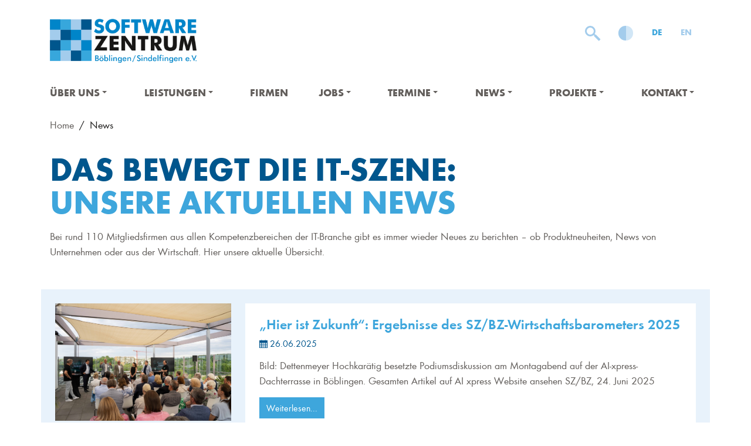

--- FILE ---
content_type: text/html; charset=UTF-8
request_url: https://www.softwarezentrum.de/news/
body_size: 15091
content:
<!DOCTYPE html>
<html lang="de-DE" class="no-js">
<head>
	<script>
		var scss_exported_vars = {"breakpoints":{"xs":0,"sm":"576","md":"768","lg":"992","xl":"1200","xxl":"1400"}};
	</script>
	<meta name="color-scheme" content="light dark">
	<meta charset="UTF-8">
	<meta name="viewport" content="width=device-width, initial-scale=1, shrink-to-fit=no">
	<link rel="profile" href="https://gmpg.org/xfn/11">
	<script nomodule src="https://www.softwarezentrum.de/wp-content/themes/dm-softwarezentrum/assets/scripts/ie.js"></script>
	<meta name='robots' content='index, follow, max-image-preview:large, max-snippet:-1, max-video-preview:-1' />

	<link media="all" href="https://www.softwarezentrum.de/wp-content/cache/autoptimize/css/autoptimize_fe4d6091bbc4061a883af38d9ac3fcbb.css" rel="stylesheet"><title>News - Softwarezentrum Böblingen/Sindelfingen e.V.</title>
	<link rel="canonical" href="https://www.softwarezentrum.de/news/" />
	<meta property="og:locale" content="de_DE" />
	<meta property="og:type" content="article" />
	<meta property="og:title" content="News - Softwarezentrum Böblingen/Sindelfingen e.V." />
	<meta property="og:description" content="DAS BEWEGT DIE IT-SZENE: UNSERE AKTUELLEN NEWS Bei rund 110 Mitgliedsfirmen aus allen Kompetenzbereichen der IT-Branche gibt es immer wieder Neues zu berichten – ob Produktneuheiten, News von Unternehmen oder aus der Wirtschaft. Hier unsere aktuelle Übersicht." />
	<meta property="og:url" content="https://www.softwarezentrum.de/news/" />
	<meta property="og:site_name" content="Softwarezentrum Böblingen/Sindelfingen e.V." />
	<meta property="article:modified_time" content="2022-09-09T09:09:04+00:00" />
	<meta name="twitter:card" content="summary_large_image" />
	<meta name="twitter:label1" content="Geschätzte Lesezeit" />
	<meta name="twitter:data1" content="1 Minute" />










<link rel='stylesheet' id='borlabs-cookie-css' href='https://www.softwarezentrum.de/wp-content/cache/autoptimize/css/autoptimize_single_39945d1aa11eb64e87a5458e2212b0a2.css?ver=2.3.5-14' media='all' />



<script src="https://www.softwarezentrum.de/wp-includes/js/jquery/jquery.min.js" id="jquery-core-js"></script>
<script src="https://www.softwarezentrum.de/wp-includes/js/jquery/jquery-migrate.min.js" id="jquery-migrate-js"></script>
<script id="borlabs-cookie-prioritize-js-extra">
var borlabsCookiePrioritized = {"domain":"www.softwarezentrum.de","path":"/","version":"1","bots":"1","optInJS":{"statistics":{"google-analytics":"[base64]"}}};
//# sourceURL=borlabs-cookie-prioritize-js-extra
</script>
<script src="https://www.softwarezentrum.de/wp-content/plugins/borlabs-cookie/assets/javascript/borlabs-cookie-prioritize.min.js?ver=2.3.5" id="borlabs-cookie-prioritize-js"></script>


	<script type="text/javascript">var ajaxurl = 'https://www.softwarezentrum.de/wp-admin/admin-ajax.php';</script>

<!-- Analytics by WP Statistics - https://wp-statistics.com -->
<script>(function(d){d.className = d.className.replace(/\bno-js\b/,'js')})(document.documentElement);</script>
</head>
<body class="bp-nouveau wp-singular page-template page-template-templates page-template-template-news page-template-templatestemplate-news-php page page-id-80 page-parent wp-theme-dm-softwarezentrum  de page-news templatestemplate-news-php news" itemscope itemtype="https://schema.org/WebPage">
<header class="site-header" itemscope itemtype="https://schema.org/WPHeader">
	<div class="container site-header-top mb-4">
		<div class="row">
			<div class="col-12 col-lg-6">
				<a href="https://www.softwarezentrum.de" class="logo" title="Softwarezentrum Böblingen/Sindelfingen e.V.">
					<img class="img-fluid logo-light" src="https://www.softwarezentrum.de/wp-content/uploads/2020/08/logo_softwarezentrum_horiz.png" alt=""/>
					<img class="img-fluid logo-dark" src="https://www.softwarezentrum.de/wp-content/uploads/2020/08/logo_softwarezentrum_horiz_dark.png" alt=""/>
				</a>

				<label class="main-menu-btn" for="main-menu-state">
					<span class="main-menu-btn-icon"></span> Toggle main menu visibility
				</label>
			</div>
			<div class="col-12 col-lg-6">
				<ul id="menu-header_links_de" class="nav header_links" itemscope itemtype="https://www.schema.org/SiteNavigationElement"><li class="nav-item"><a itemprop="url" href="#" onclick="openSearch();return false;" class="nav-link"><i class="icss-search"></i></a></li><li class="nav-item"><a itemprop="url" href="#" class="nav-link toggle-theme"><i class="icss-adjust"></i></a></li><li  id="menu-item-118-de" class="lang-item lang-item-2 lang-item-de current-lang lang-item-first menu-item menu-item-type-custom menu-item-object-custom menu-item-118-de nav-item"><a itemprop="url" href="https://www.softwarezentrum.de/news/" class="nav-link" hreflang="de-DE" lang="de-DE"><span itemprop="name">de</span></a></li>
<li  id="menu-item-118-en" class="lang-item lang-item-5 lang-item-en no-translation menu-item menu-item-type-custom menu-item-object-custom menu-item-118-en nav-item"><a itemprop="url" href="https://www.softwarezentrum.de/en/" class="nav-link" hreflang="en-US" lang="en-US"><span itemprop="name">en</span></a></li>
</ul>			</div>
		</div>
	</div>
	<div class="container-fluid site-header-navbar">
        <div class="container">
            <input id="main-menu-state" type="checkbox"/>
	        <ul id="main-menu" class="sm sm-clean" itemscope itemtype="https://www.schema.org/SiteNavigationElement"><li class="logo-navbar"><a href="https://www.softwarezentrum.de" title="Softwarezentrum Böblingen/Sindelfingen e.V."><img class="img-fluid logo-light" src="https://www.softwarezentrum.de/wp-content/uploads/2020/08/logo_softwarezentrum_horiz.png" alt=""/><img class="img-fluid logo-dark" src="https://www.softwarezentrum.de/wp-content/uploads/2020/08/logo_softwarezentrum_horiz_dark.png" alt=""/></a></li><li id="menu-item-6312" class="menu-item menu-item-type-post_type menu-item-object-page menu-item-has-children menu-item-6312"><a href="https://www.softwarezentrum.de/softwarezentrum/">Über uns</a>
<ul class="sub-menu">
	<li id="menu-item-6617" class="menu-item menu-item-type-post_type menu-item-object-page menu-item-6617"><a href="https://www.softwarezentrum.de/softwarezentrum/">Softwarezentrum</a></li>
	<li id="menu-item-138" class="menu-item menu-item-type-post_type menu-item-object-page menu-item-138"><a href="https://www.softwarezentrum.de/softwarezentrum/team/">Team</a></li>
	<li id="menu-item-6195" class="menu-item menu-item-type-post_type menu-item-object-page menu-item-6195"><a href="https://www.softwarezentrum.de/softwarezentrum/partner/">Partner</a></li>
	<li id="menu-item-140" class="menu-item menu-item-type-post_type menu-item-object-page menu-item-140"><a href="https://www.softwarezentrum.de/softwarezentrum/geschichte/">Geschichte</a></li>
	<li id="menu-item-6196" class="menu-item menu-item-type-post_type menu-item-object-page menu-item-6196"><a href="https://www.softwarezentrum.de/softwarezentrum/standort/">Standort</a></li>
</ul>
</li>
<li id="menu-item-139" class="menu-item menu-item-type-post_type menu-item-object-page menu-item-has-children menu-item-139"><a href="https://www.softwarezentrum.de/leistungen/">Leistungen</a>
<ul class="sub-menu">
	<li id="menu-item-5631" class="menu-item menu-item-type-post_type menu-item-object-page menu-item-5631"><a href="https://www.softwarezentrum.de/leistungen/mitgliedschaft/">Mitgliedschaft</a></li>
	<li id="menu-item-136" class="menu-item menu-item-type-post_type menu-item-object-page menu-item-136"><a href="https://www.softwarezentrum.de/leistungen/buerovermietung/">Bürovermietung</a></li>
	<li id="menu-item-5632" class="menu-item menu-item-type-post_type menu-item-object-page menu-item-5632"><a href="https://www.softwarezentrum.de/leistungen/gruendervorteile/">Gründervorteile</a></li>
	<li id="menu-item-137" class="menu-item menu-item-type-post_type menu-item-object-page menu-item-137"><a href="https://www.softwarezentrum.de/leistungen/unternehmensservice/">Unternehmensservice</a></li>
</ul>
</li>
<li id="menu-item-6189" class="menu-item menu-item-type-post_type_archive menu-item-object-company menu-item-6189"><a href="https://www.softwarezentrum.de/swz-firmen/">Firmen</a></li>
<li id="menu-item-105" class="menu-item menu-item-type-post_type menu-item-object-page menu-item-has-children menu-item-105"><a href="https://www.softwarezentrum.de/jobs/">Jobs</a>
<ul class="sub-menu">
	<li id="menu-item-6613" class="menu-item menu-item-type-post_type menu-item-object-page menu-item-6613"><a href="https://www.softwarezentrum.de/jobs/">Stellenangebote</a></li>
	<li id="menu-item-142" class="menu-item menu-item-type-post_type menu-item-object-page menu-item-142"><a href="https://www.softwarezentrum.de/jobs/initiativbewerbung/">Initiativbewerbung</a></li>
</ul>
</li>
<li id="menu-item-104" class="menu-item menu-item-type-post_type menu-item-object-page menu-item-has-children menu-item-104"><a href="https://www.softwarezentrum.de/termine/">Termine</a>
<ul class="sub-menu">
	<li id="menu-item-6615" class="menu-item menu-item-type-post_type menu-item-object-page menu-item-6615"><a href="https://www.softwarezentrum.de/termine/">Aktuell</a></li>
	<li id="menu-item-141" class="menu-item menu-item-type-post_type menu-item-object-page menu-item-141"><a href="https://www.softwarezentrum.de/termine/archiv/">Termine Archiv</a></li>
</ul>
</li>
<li id="menu-item-102" class="menu-item menu-item-type-post_type menu-item-object-page current-menu-item page_item page-item-80 current_page_item current-menu-ancestor current-menu-parent current_page_parent current_page_ancestor menu-item-has-children menu-item-102"><a href="https://www.softwarezentrum.de/news/" aria-current="page">News</a>
<ul class="sub-menu">
	<li id="menu-item-6614" class="menu-item menu-item-type-post_type menu-item-object-page current-menu-item page_item page-item-80 current_page_item menu-item-6614"><a href="https://www.softwarezentrum.de/news/" aria-current="page">Aktuell</a></li>
	<li id="menu-item-144" class="menu-item menu-item-type-post_type menu-item-object-page menu-item-144"><a href="https://www.softwarezentrum.de/news/archiv/">News Archiv</a></li>
</ul>
</li>
<li id="menu-item-10029" class="menu-item menu-item-type-post_type menu-item-object-page menu-item-has-children menu-item-10029"><a href="https://www.softwarezentrum.de/projekte/">Projekte</a>
<ul class="sub-menu">
	<li id="menu-item-10030" class="menu-item menu-item-type-post_type menu-item-object-page menu-item-10030"><a href="https://www.softwarezentrum.de/projekte/zd-bb-zentrum-fuer-digitalsierung-region-stuttgart/">ZD.BB – Zentrum für Digitalsierung Region Stuttgart</a></li>
	<li id="menu-item-10031" class="menu-item menu-item-type-post_type menu-item-object-page menu-item-10031"><a href="https://www.softwarezentrum.de/projekte/ki-lab-region-stuttgart/">KI Lab Region Stuttgart</a></li>
	<li id="menu-item-10032" class="menu-item menu-item-type-post_type menu-item-object-page menu-item-10032"><a href="https://www.softwarezentrum.de/projekte/startup-und-innovationszentrum-ai-xpress/">Startup- und Innovationszentrum AI xpress</a></li>
	<li id="menu-item-10033" class="menu-item menu-item-type-post_type menu-item-object-page menu-item-10033"><a href="https://www.softwarezentrum.de/projekte/klima-neutral-digital/">Mittelstand-Digital Zentrum Klima.Neutral.Digital</a></li>
</ul>
</li>
<li id="menu-item-106" class="menu-item menu-item-type-post_type menu-item-object-page menu-item-has-children menu-item-106"><a href="https://www.softwarezentrum.de/kontakt/">Kontakt</a>
<ul class="sub-menu">
	<li id="menu-item-7248" class="menu-item menu-item-type-post_type menu-item-object-page menu-item-7248"><a href="https://www.softwarezentrum.de/kontakt/">Ansprechpartner</a></li>
	<li id="menu-item-143" class="menu-item menu-item-type-post_type menu-item-object-page menu-item-143"><a href="https://www.softwarezentrum.de/kontakt/anfahrt/">Anfahrt</a></li>
</ul>
</li>
</ul>        </div>
	</div>
</header>
		<div id="breadcrumb" class="container ">
				<div class="row">
					<div class="col-lg-12">
						<nav typeof="BreadcrumbList" vocab="https://schema.org/" aria-label="breadcrumb">
							<ul class="breadcrumb">
								<li class="home"><span property="itemListElement" typeof="ListItem"><a property="item" typeof="WebPage" title="Go to Softwarezentrum Böblingen/Sindelfingen e.V.." href="https://www.softwarezentrum.de/" class="home" ><span property="name">Home</span></a><meta property="position" content="1"></span></li>
<li class="post post-page current-item"><span property="itemListElement" typeof="ListItem"><span property="name" class="post post-page current-item">News</span><meta property="url" content="https://www.softwarezentrum.de/news/"><meta property="position" content="2"></span></li>
							</ul>
						</nav>
					</div>
				</div>
		</div>
		    <div class="container news-container pb-5">
        <div class="page-container row pb-1">
            <div class="col-12">
                                                            <article id="post-80" class="entry entry--page post-80 page type-page status-publish hentry">
                                                        
<h1 class="wp-block-heading">DAS BEWEGT DIE IT-SZENE:</h1>



<h2 class="wp-block-heading">UNSERE AKTUELLEN NEWS</h2>



<p>Bei rund 110 Mitgliedsfirmen aus allen Kompetenzbereichen der IT-Branche gibt es immer wieder Neues zu berichten – ob Produktneuheiten, News von Unternehmen oder aus der Wirtschaft. Hier unsere aktuelle Übersicht.</p>
                        </article>
                                                </div>
        </div>
        <div class="row">
            <div class="row">
	<div class="col-md-12">
		<div class="card news-card bg-light mb-4 border-0">
			<div class="card-horizontal">
									<div class="img-square-wrapper mt-4 ml-4 mb-4 mr-4 mr-md-0">
						<a href="https://www.softwarezentrum.de/hier-ist-zukunft-ergebnisse-des-sz-bz-wirtschaftsbarometers-2025/"><img width="1400" height="933" src="https://www.softwarezentrum.de/wp-content/uploads/2025/06/Zukunftsveranstaltung-BB-23.6.2025-1002826-1400x933-1.jpg" class="attachment-original size-original wp-post-image" alt="" decoding="async" loading="lazy" srcset="https://www.softwarezentrum.de/wp-content/uploads/2025/06/Zukunftsveranstaltung-BB-23.6.2025-1002826-1400x933-1.jpg 1400w, https://www.softwarezentrum.de/wp-content/uploads/2025/06/Zukunftsveranstaltung-BB-23.6.2025-1002826-1400x933-1-730x486.jpg 730w, https://www.softwarezentrum.de/wp-content/uploads/2025/06/Zukunftsveranstaltung-BB-23.6.2025-1002826-1400x933-1-1110x740.jpg 1110w, https://www.softwarezentrum.de/wp-content/uploads/2025/06/Zukunftsveranstaltung-BB-23.6.2025-1002826-1400x933-1-285x190.jpg 285w, https://www.softwarezentrum.de/wp-content/uploads/2025/06/Zukunftsveranstaltung-BB-23.6.2025-1002826-1400x933-1-768x512.jpg 768w" sizes="auto, (max-width: 1400px) 100vw, 1400px" /></a>					</div>
								<div class="card-body bg-white m-4 pl-4">
					<h4 class="card-title"><a href="https://www.softwarezentrum.de/hier-ist-zukunft-ergebnisse-des-sz-bz-wirtschaftsbarometers-2025/" class="text-decoration-none">„Hier ist Zukunft“: Ergebnisse des SZ/BZ-Wirtschaftsbarometers 2025</a></h4>
					<p class="font-weight-bold news-date"><i class="icss x3 icss-calendar-grid"></i>26.06.2025</p>
					<p class="card-text">Bild: Dettenmeyer Hochkarätig besetzte Podiumsdiskussion am Montagabend auf der AI-xpress-Dachterrasse in Böblingen. Gesamten Artikel auf AI xpress Website ansehen SZ/BZ, 24. Juni 2025</p>
					<a href="https://www.softwarezentrum.de/hier-ist-zukunft-ergebnisse-des-sz-bz-wirtschaftsbarometers-2025/" class="btn btn-primary">Weiterlesen...</a>
				</div>
			</div>
		</div>
	</div>
</div><div class="row">
	<div class="col-md-12">
		<div class="card news-card bg-light mb-4 border-0">
			<div class="card-horizontal">
									<div class="img-square-wrapper mt-4 ml-4 mb-4 mr-4 mr-md-0">
						<a href="https://www.softwarezentrum.de/hier-ist-zukunft-so-bleibt-der-kreis-boeblingen-wirtschaftlich-fuehrend/"><img width="1400" height="933" src="https://www.softwarezentrum.de/wp-content/uploads/2025/06/Zukunftsveranstaltung-BB-23.6.2025-1002852-1400x933-1.jpg" class="attachment-original size-original wp-post-image" alt="" decoding="async" loading="lazy" srcset="https://www.softwarezentrum.de/wp-content/uploads/2025/06/Zukunftsveranstaltung-BB-23.6.2025-1002852-1400x933-1.jpg 1400w, https://www.softwarezentrum.de/wp-content/uploads/2025/06/Zukunftsveranstaltung-BB-23.6.2025-1002852-1400x933-1-730x486.jpg 730w, https://www.softwarezentrum.de/wp-content/uploads/2025/06/Zukunftsveranstaltung-BB-23.6.2025-1002852-1400x933-1-1110x740.jpg 1110w, https://www.softwarezentrum.de/wp-content/uploads/2025/06/Zukunftsveranstaltung-BB-23.6.2025-1002852-1400x933-1-285x190.jpg 285w, https://www.softwarezentrum.de/wp-content/uploads/2025/06/Zukunftsveranstaltung-BB-23.6.2025-1002852-1400x933-1-768x512.jpg 768w" sizes="auto, (max-width: 1400px) 100vw, 1400px" /></a>					</div>
								<div class="card-body bg-white m-4 pl-4">
					<h4 class="card-title"><a href="https://www.softwarezentrum.de/hier-ist-zukunft-so-bleibt-der-kreis-boeblingen-wirtschaftlich-fuehrend/" class="text-decoration-none">„Hier ist Zukunft“: So bleibt der Kreis Böblingen wirtschaftlich führend</a></h4>
					<p class="font-weight-bold news-date"><i class="icss x3 icss-calendar-grid"></i>26.06.2025</p>
					<p class="card-text">Bei der SZ/BZ-Zukunftsveranstaltung (von links): Markus Linha, Dr. Christian Röhm, Andreas Weeber, Dr. Karl Peter Hoffmann, Dr. Kathrin Steinbrink, Tim Schweiker, Wolfgang Wendt, Christian Wehrle und Jürgen Wegner. Bilder: Dettenmeyer Gesamten Artikel auf AI xpress Website ansehen SZ/BZ, 25. Juni 2025</p>
					<a href="https://www.softwarezentrum.de/hier-ist-zukunft-so-bleibt-der-kreis-boeblingen-wirtschaftlich-fuehrend/" class="btn btn-primary">Weiterlesen...</a>
				</div>
			</div>
		</div>
	</div>
</div><div class="row">
	<div class="col-md-12">
		<div class="card news-card bg-light mb-4 border-0">
			<div class="card-horizontal">
									<div class="img-square-wrapper mt-4 ml-4 mb-4 mr-4 mr-md-0">
						<a href="https://www.softwarezentrum.de/vom-vermeintlichen-provisorium-zum-hot-spot-fuer-high-tech-unternehmen/"><img width="1222" height="496" src="https://www.softwarezentrum.de/wp-content/uploads/2024/11/Screenshot-2024-11-04-105137.png" class="attachment-original size-original wp-post-image" alt="" decoding="async" loading="lazy" srcset="https://www.softwarezentrum.de/wp-content/uploads/2024/11/Screenshot-2024-11-04-105137.png 1222w, https://www.softwarezentrum.de/wp-content/uploads/2024/11/Screenshot-2024-11-04-105137-730x296.png 730w, https://www.softwarezentrum.de/wp-content/uploads/2024/11/Screenshot-2024-11-04-105137-1110x451.png 1110w, https://www.softwarezentrum.de/wp-content/uploads/2024/11/Screenshot-2024-11-04-105137-285x116.png 285w, https://www.softwarezentrum.de/wp-content/uploads/2024/11/Screenshot-2024-11-04-105137-768x312.png 768w" sizes="auto, (max-width: 1222px) 100vw, 1222px" /></a>					</div>
								<div class="card-body bg-white m-4 pl-4">
					<h4 class="card-title"><a href="https://www.softwarezentrum.de/vom-vermeintlichen-provisorium-zum-hot-spot-fuer-high-tech-unternehmen/" class="text-decoration-none">Vom vermeintlichen Provisorium zum Hot-Spot für High-Tech-Unternehmen</a></h4>
					<p class="font-weight-bold news-date"><i class="icss x3 icss-calendar-grid"></i>05.11.2024</p>
					<p class="card-text">SZ/BZ, 28. Oktober 2024 Einen Abend lang drehte sich im Rahmen der Business-Wochen in der Motorworld alles ums Thema Veränderungen. Gesamten Artikel auf AI xpress Website ansehen – SZ/BZ, 28. Oktober 2024</p>
					<a href="https://www.softwarezentrum.de/vom-vermeintlichen-provisorium-zum-hot-spot-fuer-high-tech-unternehmen/" class="btn btn-primary">Weiterlesen...</a>
				</div>
			</div>
		</div>
	</div>
</div><div class="row">
	<div class="col-md-12">
		<div class="card news-card bg-light mb-4 border-0">
			<div class="card-horizontal">
									<div class="img-square-wrapper mt-4 ml-4 mb-4 mr-4 mr-md-0">
						<a href="https://www.softwarezentrum.de/quantentechnologie-hautnah-erleben/"><img width="1400" height="700" src="https://www.softwarezentrum.de/wp-content/uploads/2024/09/Qoool-Camp24_Logogestaltung-05-1400x700-1.png" class="attachment-original size-original wp-post-image" alt="" decoding="async" loading="lazy" srcset="https://www.softwarezentrum.de/wp-content/uploads/2024/09/Qoool-Camp24_Logogestaltung-05-1400x700-1.png 1400w, https://www.softwarezentrum.de/wp-content/uploads/2024/09/Qoool-Camp24_Logogestaltung-05-1400x700-1-730x365.png 730w, https://www.softwarezentrum.de/wp-content/uploads/2024/09/Qoool-Camp24_Logogestaltung-05-1400x700-1-1110x555.png 1110w, https://www.softwarezentrum.de/wp-content/uploads/2024/09/Qoool-Camp24_Logogestaltung-05-1400x700-1-285x143.png 285w, https://www.softwarezentrum.de/wp-content/uploads/2024/09/Qoool-Camp24_Logogestaltung-05-1400x700-1-768x384.png 768w" sizes="auto, (max-width: 1400px) 100vw, 1400px" /></a>					</div>
								<div class="card-body bg-white m-4 pl-4">
					<h4 class="card-title"><a href="https://www.softwarezentrum.de/quantentechnologie-hautnah-erleben/" class="text-decoration-none">„Quantentechnologie hautnah erleben“</a></h4>
					<p class="font-weight-bold news-date"><i class="icss x3 icss-calendar-grid"></i>14.10.2024</p>
					<p class="card-text">„Qoool Camp 24“ geht am 8. und 9. Oktober auf der Quantum Effects Messe in Stuttgart über die Bühne. Organisiert von Softwarezentrum und AI xpress. Gesamten Artikel auf AI xpress Website ansehen &#8211; SZ/BZ, 04. Oktober 2024</p>
					<a href="https://www.softwarezentrum.de/quantentechnologie-hautnah-erleben/" class="btn btn-primary">Weiterlesen...</a>
				</div>
			</div>
		</div>
	</div>
</div><div class="row">
	<div class="col-md-12">
		<div class="card news-card bg-light mb-4 border-0">
			<div class="card-horizontal">
									<div class="img-square-wrapper mt-4 ml-4 mb-4 mr-4 mr-md-0">
						<a href="https://www.softwarezentrum.de/quantentechnologie-hautnah-erleben-das-qoool-camp-24-auf-der-quantum-effects-messe-in-stuttgart/"><img width="1400" height="700" src="https://www.softwarezentrum.de/wp-content/uploads/2024/09/Qoool-Camp24_Logogestaltung-05-1400x700-1.png" class="attachment-original size-original wp-post-image" alt="" decoding="async" loading="lazy" srcset="https://www.softwarezentrum.de/wp-content/uploads/2024/09/Qoool-Camp24_Logogestaltung-05-1400x700-1.png 1400w, https://www.softwarezentrum.de/wp-content/uploads/2024/09/Qoool-Camp24_Logogestaltung-05-1400x700-1-730x365.png 730w, https://www.softwarezentrum.de/wp-content/uploads/2024/09/Qoool-Camp24_Logogestaltung-05-1400x700-1-1110x555.png 1110w, https://www.softwarezentrum.de/wp-content/uploads/2024/09/Qoool-Camp24_Logogestaltung-05-1400x700-1-285x143.png 285w, https://www.softwarezentrum.de/wp-content/uploads/2024/09/Qoool-Camp24_Logogestaltung-05-1400x700-1-768x384.png 768w" sizes="auto, (max-width: 1400px) 100vw, 1400px" /></a>					</div>
								<div class="card-body bg-white m-4 pl-4">
					<h4 class="card-title"><a href="https://www.softwarezentrum.de/quantentechnologie-hautnah-erleben-das-qoool-camp-24-auf-der-quantum-effects-messe-in-stuttgart/" class="text-decoration-none">Quantentechnologie hautnah erleben: Das Qoool Camp ’24 auf der Quantum Effects Messe in Stuttgart</a></h4>
					<p class="font-weight-bold news-date"><i class="icss x3 icss-calendar-grid"></i>17.09.2024</p>
					<p class="card-text">Am 8. und 9. Oktober öffnet das Qoool Camp &#8217;24 seine Türen auf der Quantum Effects Messe in Stuttgart und bietet Einblicke in die faszinierende Welt der Quantensensorik und Quantentechnologie. Nach den großen Erfolgen der ersten beiden Veranstaltungen präsentiert das Qoool Camp nun auf einer Fläche von 400 qm spannende Workshops und interaktive Events rund [&hellip;]</p>
					<a href="https://www.softwarezentrum.de/quantentechnologie-hautnah-erleben-das-qoool-camp-24-auf-der-quantum-effects-messe-in-stuttgart/" class="btn btn-primary">Weiterlesen...</a>
				</div>
			</div>
		</div>
	</div>
</div><div class="row">
	<div class="col-md-12">
		<div class="card news-card bg-light mb-4 border-0">
			<div class="card-horizontal">
									<div class="img-square-wrapper mt-4 ml-4 mb-4 mr-4 mr-md-0">
						<a href="https://www.softwarezentrum.de/wirtschaftsministerin-zu-besuch-im-ai-xpress/"><img width="1010" height="544" src="https://www.softwarezentrum.de/wp-content/uploads/2024/07/2024.06-Wirtschaftsministerin-im-AI-xpress.jpg" class="attachment-original size-original wp-post-image" alt="" decoding="async" loading="lazy" srcset="https://www.softwarezentrum.de/wp-content/uploads/2024/07/2024.06-Wirtschaftsministerin-im-AI-xpress.jpg 1010w, https://www.softwarezentrum.de/wp-content/uploads/2024/07/2024.06-Wirtschaftsministerin-im-AI-xpress-730x393.jpg 730w, https://www.softwarezentrum.de/wp-content/uploads/2024/07/2024.06-Wirtschaftsministerin-im-AI-xpress-285x154.jpg 285w, https://www.softwarezentrum.de/wp-content/uploads/2024/07/2024.06-Wirtschaftsministerin-im-AI-xpress-768x414.jpg 768w" sizes="auto, (max-width: 1010px) 100vw, 1010px" /></a>					</div>
								<div class="card-body bg-white m-4 pl-4">
					<h4 class="card-title"><a href="https://www.softwarezentrum.de/wirtschaftsministerin-zu-besuch-im-ai-xpress/" class="text-decoration-none">Wirtschaftsministerin zu Besuch im AI xpress</a></h4>
					<p class="font-weight-bold news-date"><i class="icss x3 icss-calendar-grid"></i>01.07.2024</p>
					<p class="card-text">Dr. Nicole Hoffmeister-Kraut, Ministerin für Wirtschaft, Arbeit und Tourismus, besuchte am 17. Juni im Rahmen ihrer regelmäßigen Kreisbereisungen den Landkreis Böblingen. Der Besuch stand unter dem Motto „Mobilität der Zukunft“. Den Auftakt ihrer Reise durch den Landkreis bildete der Forschungscampus der Robert Bosch GmbH in Renningen. Anschließend besuchte die Ministerin das Crashtest Zentrum der Mercedes-Benz [&hellip;]</p>
					<a href="https://www.softwarezentrum.de/wirtschaftsministerin-zu-besuch-im-ai-xpress/" class="btn btn-primary">Weiterlesen...</a>
				</div>
			</div>
		</div>
	</div>
</div><div class="row">
	<div class="col-md-12">
		<div class="card news-card bg-light mb-4 border-0">
			<div class="card-horizontal">
									<div class="img-square-wrapper mt-4 ml-4 mb-4 mr-4 mr-md-0">
						<a href="https://www.softwarezentrum.de/deutschlands-groesste-world-robot-olympiade-im-ai-xpress/"><img width="1280" height="720" src="https://www.softwarezentrum.de/wp-content/uploads/2024/05/Bild1.jpg.webp" class="attachment-original size-original wp-post-image" alt="" decoding="async" loading="lazy" srcset="https://www.softwarezentrum.de/wp-content/uploads/2024/05/Bild1.jpg.webp 1280w, https://www.softwarezentrum.de/wp-content/uploads/2024/05/Bild1.jpg-730x411.webp 730w, https://www.softwarezentrum.de/wp-content/uploads/2024/05/Bild1.jpg-1110x624.webp 1110w, https://www.softwarezentrum.de/wp-content/uploads/2024/05/Bild1.jpg-285x160.webp 285w, https://www.softwarezentrum.de/wp-content/uploads/2024/05/Bild1.jpg-768x432.webp 768w" sizes="auto, (max-width: 1280px) 100vw, 1280px" /></a>					</div>
								<div class="card-body bg-white m-4 pl-4">
					<h4 class="card-title"><a href="https://www.softwarezentrum.de/deutschlands-groesste-world-robot-olympiade-im-ai-xpress/" class="text-decoration-none">Deutschlands größte “World Robot Olympiade” im AI xpress</a></h4>
					<p class="font-weight-bold news-date"><i class="icss x3 icss-calendar-grid"></i>02.05.2024</p>
					<p class="card-text">SZ/BZ, 26.April 2024 Wettbewerb geht am Samstag, 4. Mai, von 9 bis 18 Uhr über die Bühne.</p>
					<a href="https://www.softwarezentrum.de/deutschlands-groesste-world-robot-olympiade-im-ai-xpress/" class="btn btn-primary">Weiterlesen...</a>
				</div>
			</div>
		</div>
	</div>
</div><div class="row">
	<div class="col-md-12">
		<div class="card news-card bg-light mb-4 border-0">
			<div class="card-horizontal">
									<div class="img-square-wrapper mt-4 ml-4 mb-4 mr-4 mr-md-0">
						<a href="https://www.softwarezentrum.de/digitales-gedenken/"><img width="1200" height="675" src="https://www.softwarezentrum.de/wp-content/uploads/2024/04/2024.04.05-Bericht-digitales-Gedenken.jpg" class="attachment-original size-original wp-post-image" alt="" decoding="async" loading="lazy" srcset="https://www.softwarezentrum.de/wp-content/uploads/2024/04/2024.04.05-Bericht-digitales-Gedenken.jpg 1200w, https://www.softwarezentrum.de/wp-content/uploads/2024/04/2024.04.05-Bericht-digitales-Gedenken-730x411.jpg 730w, https://www.softwarezentrum.de/wp-content/uploads/2024/04/2024.04.05-Bericht-digitales-Gedenken-1110x624.jpg 1110w, https://www.softwarezentrum.de/wp-content/uploads/2024/04/2024.04.05-Bericht-digitales-Gedenken-285x160.jpg 285w, https://www.softwarezentrum.de/wp-content/uploads/2024/04/2024.04.05-Bericht-digitales-Gedenken-768x432.jpg 768w" sizes="auto, (max-width: 1200px) 100vw, 1200px" /></a>					</div>
								<div class="card-body bg-white m-4 pl-4">
					<h4 class="card-title"><a href="https://www.softwarezentrum.de/digitales-gedenken/" class="text-decoration-none">Digitales Gedenken</a></h4>
					<p class="font-weight-bold news-date"><i class="icss x3 icss-calendar-grid"></i>05.04.2024</p>
					<p class="card-text">Kreiszeitung Böblinger Bote, 5. April 2024 Zwei junge Männer aus Böblingen wollen mit ihrem „Seelenspiegel“ Friedhöfe zu einem Ort der lebendigen, persönlichen Erinnerung machen. Mit einem QR-Code am Grabstein lassen sich Videos, Texte und Bilder des Verstorbenen aufrufen. Die beiden Gründer, David Kurz und Yusuf Uluc, haben ihren Sitz im Start-up-Zentrum AI xpress in Böblingen.</p>
					<a href="https://www.softwarezentrum.de/digitales-gedenken/" class="btn btn-primary">Weiterlesen...</a>
				</div>
			</div>
		</div>
	</div>
</div><div class="row">
	<div class="col-md-12">
		<div class="card news-card bg-light mb-4 border-0">
			<div class="card-horizontal">
									<div class="img-square-wrapper mt-4 ml-4 mb-4 mr-4 mr-md-0">
						<a href="https://www.softwarezentrum.de/mit-ki-zum-perfekten-reisepartner/"><img width="1920" height="1080" src="https://www.softwarezentrum.de/wp-content/uploads/2024/04/media.media_.ae1606fe-2d15-4a9d-8659-629fbb6dee1f.original1920.jpg" class="attachment-original size-original wp-post-image" alt="" decoding="async" loading="lazy" srcset="https://www.softwarezentrum.de/wp-content/uploads/2024/04/media.media_.ae1606fe-2d15-4a9d-8659-629fbb6dee1f.original1920.jpg 1920w, https://www.softwarezentrum.de/wp-content/uploads/2024/04/media.media_.ae1606fe-2d15-4a9d-8659-629fbb6dee1f.original1920-730x411.jpg 730w, https://www.softwarezentrum.de/wp-content/uploads/2024/04/media.media_.ae1606fe-2d15-4a9d-8659-629fbb6dee1f.original1920-1110x624.jpg 1110w, https://www.softwarezentrum.de/wp-content/uploads/2024/04/media.media_.ae1606fe-2d15-4a9d-8659-629fbb6dee1f.original1920-285x160.jpg 285w, https://www.softwarezentrum.de/wp-content/uploads/2024/04/media.media_.ae1606fe-2d15-4a9d-8659-629fbb6dee1f.original1920-768x432.jpg 768w, https://www.softwarezentrum.de/wp-content/uploads/2024/04/media.media_.ae1606fe-2d15-4a9d-8659-629fbb6dee1f.original1920-1536x864.jpg 1536w" sizes="auto, (max-width: 1920px) 100vw, 1920px" /></a>					</div>
								<div class="card-body bg-white m-4 pl-4">
					<h4 class="card-title"><a href="https://www.softwarezentrum.de/mit-ki-zum-perfekten-reisepartner/" class="text-decoration-none">Mit KI zum perfekten Reisepartner</a></h4>
					<p class="font-weight-bold news-date"><i class="icss x3 icss-calendar-grid"></i>03.04.2024</p>
					<p class="card-text">Kreiszeitung Böblinger Bote, 15. Februar 2024 Man plant eine Reise, aber keiner will mit – oder hat das passende Budget? Ein Start-up aus dem Böblinger AI xpress kann da helfen.</p>
					<a href="https://www.softwarezentrum.de/mit-ki-zum-perfekten-reisepartner/" class="btn btn-primary">Weiterlesen...</a>
				</div>
			</div>
		</div>
	</div>
</div><div class="row">
	<div class="col-md-12">
		<div class="card news-card bg-light mb-4 border-0">
			<div class="card-horizontal">
									<div class="img-square-wrapper mt-4 ml-4 mb-4 mr-4 mr-md-0">
						<a href="https://www.softwarezentrum.de/eroeffnung-des-brazilian-indtech-hub-germany/"><img width="875" height="492" src="https://www.softwarezentrum.de/wp-content/uploads/2023/11/AI-xpress-Eingang-mit-Baum.png" class="attachment-original size-original wp-post-image" alt="" decoding="async" loading="lazy" srcset="https://www.softwarezentrum.de/wp-content/uploads/2023/11/AI-xpress-Eingang-mit-Baum.png 875w, https://www.softwarezentrum.de/wp-content/uploads/2023/11/AI-xpress-Eingang-mit-Baum-730x410.png 730w, https://www.softwarezentrum.de/wp-content/uploads/2023/11/AI-xpress-Eingang-mit-Baum-285x160.png 285w, https://www.softwarezentrum.de/wp-content/uploads/2023/11/AI-xpress-Eingang-mit-Baum-768x432.png 768w" sizes="auto, (max-width: 875px) 100vw, 875px" /></a>					</div>
								<div class="card-body bg-white m-4 pl-4">
					<h4 class="card-title"><a href="https://www.softwarezentrum.de/eroeffnung-des-brazilian-indtech-hub-germany/" class="text-decoration-none">Eröffnung des Brazilian Indtech-Hub Germany </a></h4>
					<p class="font-weight-bold news-date"><i class="icss x3 icss-calendar-grid"></i>10.11.2023</p>
					<p class="card-text">Die Region Stuttgart begrüßt sechs brasilianische Technologieunternehmen  Offenbar ist die Region Stuttgart derzeit bei brasilianischen Technologieunternehmen sehr gefragt. Gleich sechs Unternehmen starten am 20. November 2023 im Startup- und Innovationszentrum AI xpress in Böblingen in den europäischen Markt.  Hans-Ulrich Schmid, Geschäftsführer von AI xpress: „Dieser große Ansiedlungserfolg zeigt die besondere Anziehungskraft der Region. Wer an [&hellip;]</p>
					<a href="https://www.softwarezentrum.de/eroeffnung-des-brazilian-indtech-hub-germany/" class="btn btn-primary">Weiterlesen...</a>
				</div>
			</div>
		</div>
	</div>
</div>        </div>
    </div>

<footer class="site-footer" itemscope itemtype="https://schema.org/WPFooter">
	<div class="container">
		<div class="row text-white">
			<div class="col-xl-4">
				<ul class="nav social-media-links">
											<li class="nav-item">
							<a class="nav-link" target="_blank" href="https://www.facebook.com/#!/SoftwareZentrum">		<svg aria-hidden="true" class="icon icon-facebook">
            <use xlink:href="https://www.softwarezentrum.de/wp-content/themes/dm-softwarezentrum/assets/sprite/sprite.svg?ver=1610970775354#icon-facebook"></use>
    </svg>

		</a>
						</li>
												<li class="nav-item">
							<a class="nav-link" target="_blank" href="https://twitter.com/SoftwareZentrum">		<svg aria-hidden="true" class="icon icon-twitter">
            <use xlink:href="https://www.softwarezentrum.de/wp-content/themes/dm-softwarezentrum/assets/sprite/sprite.svg?ver=1610970775354#icon-twitter"></use>
    </svg>

		</a>
						</li>
												<li class="nav-item">
							<a class="nav-link" target="_blank" href="https://www.flickr.com/photos/softwarezentrum/sets">		<svg aria-hidden="true" class="icon icon-flickr">
            <use xlink:href="https://www.softwarezentrum.de/wp-content/themes/dm-softwarezentrum/assets/sprite/sprite.svg?ver=1610970775354#icon-flickr"></use>
    </svg>

		</a>
						</li>
												<li class="nav-item">
							<a class="nav-link" target="_blank" href="https://www.linkedin.com/company/softwarezentrum/">		<svg aria-hidden="true" class="icon icon-linkedin">
            <use xlink:href="https://www.softwarezentrum.de/wp-content/themes/dm-softwarezentrum/assets/sprite/sprite.svg?ver=1610970775354#icon-linkedin"></use>
    </svg>

		</a>
						</li>
										</ul>
			</div>
			<div class="col-xl-8">
				<div class="row">
					<div class="col">
						<ul id="menu-footer_links_de" class="footer-links nav flex-column flex-md-row" itemscope itemtype="https://www.schema.org/SiteNavigationElement"><li  id="menu-item-166" class="menu-item menu-item-type-post_type menu-item-object-page menu-item-166 nav-item"><a itemprop="url" href="https://www.softwarezentrum.de/impressum/" class="nav-link"><span itemprop="name">Impressum</span></a></li>
<li  id="menu-item-167" class="menu-item menu-item-type-post_type menu-item-object-page menu-item-167 nav-item"><a itemprop="url" href="https://www.softwarezentrum.de/datenschutzerklaerung/" class="nav-link"><span itemprop="name">Datenschutzerklärung</span></a></li>
<li  id="menu-item-168" class="menu-item menu-item-type-post_type menu-item-object-page menu-item-168 nav-item"><a itemprop="url" href="https://www.softwarezentrum.de/verbraucherstreitbeilegungsgesetz/" class="nav-link"><span itemprop="name">Verbraucherstreitbeilegungsgesetz</span></a></li>
<li  id="menu-item-169" class="menu-item menu-item-type-post_type menu-item-object-page menu-item-169 nav-item"><a itemprop="url" href="https://www.softwarezentrum.de/kontakt/" class="nav-link"><span itemprop="name">Kontakt</span></a></li>
</ul>					</div>
				</div>
			</div>
			<div class="col-12">
				<div class="copyright">© 2022 Softwarezentrum Böblingen / Sindelfingen e. V.</div>
			</div>
		</div>
	</div>
</footer>

<div id="searchWrapper" class="overlay">
	<span class="closebtn" onclick="closeSearch();" title="Close Overlay">x</span>
	<div class="overlay-content">
		<form action="https://www.softwarezentrum.de/" method="get">
			<div class="form-group">
				<div class="input-group">
					<input name="s" class="form-control form-control-lg" id="s" placeholder="Suchbegriff..." type="text" value="" autofocus/>
					<span class="input-group-append"><button class="btn btn-primary pl-3 pr-3" type="submit"><i class="icss-search"></i></button></span>
				</div>
			</div>
		</form>
	</div>
</div><script type="speculationrules">
{"prefetch":[{"source":"document","where":{"and":[{"href_matches":"/*"},{"not":{"href_matches":["/wp-*.php","/wp-admin/*","/wp-content/uploads/*","/wp-content/*","/wp-content/plugins/*","/wp-content/themes/dm-softwarezentrum/*","/*\\?(.+)"]}},{"not":{"selector_matches":"a[rel~=\"nofollow\"]"}},{"not":{"selector_matches":".no-prefetch, .no-prefetch a"}}]},"eagerness":"conservative"}]}
</script>
<!--googleoff: all--><div data-nosnippet><script id="BorlabsCookieBoxWrap" type="text/template"><div
    id="BorlabsCookieBox"
    class="BorlabsCookie"
    role="dialog"
    aria-labelledby="CookieBoxTextHeadline"
    aria-describedby="CookieBoxTextDescription"
    aria-modal="true"
>
    <div class="top-center" style="display: none;">
        <div class="_brlbs-bar-wrap">
            <div class="_brlbs-bar _brlbs-bar-advanced">
                <div class="cookie-box">
                    <div class="container">
                        <div class="row align-items-center">
                            <div class="col-12 col-sm-9">
                                <div class="row">
                                    <div class="col-12">
                                        <div class="_brlbs-flex-left">
                                                                                            <img
                                                    width="32"
                                                    height="32"
                                                    class="cookie-logo"
                                                    src="https://www.softwarezentrum.de/wp-content/uploads/2020/08/logo_softwarezentrum_horiz.png"
                                                    srcset="https://www.softwarezentrum.de/wp-content/uploads/2020/08/logo_softwarezentrum_horiz.png, https://www.softwarezentrum.de/wp-content/uploads/2020/08/logo_softwarezentrum_horiz.png 2x"
                                                    alt="Datenschutzeinstellungen"
                                                    aria-hidden="true"
                                                >
                                                                                        <span role="heading" aria-level="3" class="_brlbs-h3" id="CookieBoxTextHeadline">
                                                Datenschutzeinstellungen                                            </span>
                                        </div>

                                        <p id="CookieBoxTextDescription">
                                            <span class="_brlbs-paragraph _brlbs-text-description">Wir nutzen Cookies auf unserer Website. Einige von ihnen sind essenziell, während andere uns helfen, diese Website und Ihre Erfahrung zu verbessern.</span> <span class="_brlbs-paragraph _brlbs-text-confirm-age">Wenn Sie unter 16 Jahre alt sind und Ihre Zustimmung zu freiwilligen Diensten geben möchten, müssen Sie Ihre Erziehungsberechtigten um Erlaubnis bitten.</span> <span class="_brlbs-paragraph _brlbs-text-technology">Wir verwenden Cookies und andere Technologien auf unserer Website. Einige von ihnen sind essenziell, während andere uns helfen, diese Website und Ihre Erfahrung zu verbessern.</span> <span class="_brlbs-paragraph _brlbs-text-personal-data">Personenbezogene Daten können verarbeitet werden (z. B. IP-Adressen), z. B. für personalisierte Anzeigen und Inhalte oder Anzeigen- und Inhaltsmessung.</span> <span class="_brlbs-paragraph _brlbs-text-more-information">Weitere Informationen über die Verwendung Ihrer Daten finden Sie in unserer  <a class="_brlbs-cursor" href="https://www.softwarezentrum.de/en/data-protection/">Datenschutzerklärung</a>.</span> <span class="_brlbs-paragraph _brlbs-text-revoke">Sie können Ihre Auswahl jederzeit unter <a class="_brlbs-cursor" href="#" data-cookie-individual>Einstellungen</a> widerrufen oder anpassen.</span>                                        </p>
                                    </div>
                                </div>

                                                                    <fieldset>
                                        <legend class="sr-only">Datenschutzeinstellungen</legend>
                                        <ul
                                             class="show-cookie-logo"                                        >
                                                                                                                                                <li>
                                                        <label class="_brlbs-checkbox">
                                                            Essenziell                                                            <input
                                                                id="checkbox-essential"
                                                                tabindex="0"
                                                                type="checkbox"
                                                                name="cookieGroup[]"
                                                                value="essential"
                                                                 checked                                                                 disabled                                                                data-borlabs-cookie-checkbox
                                                            >
                                                            <span class="_brlbs-checkbox-indicator"></span>
                                                        </label>
                                                    </li>
                                                                                                                                                                                                <li>
                                                        <label class="_brlbs-checkbox">
                                                            Statistiken                                                            <input
                                                                id="checkbox-statistics"
                                                                tabindex="0"
                                                                type="checkbox"
                                                                name="cookieGroup[]"
                                                                value="statistics"
                                                                 checked                                                                                                                                data-borlabs-cookie-checkbox
                                                            >
                                                            <span class="_brlbs-checkbox-indicator"></span>
                                                        </label>
                                                    </li>
                                                                                                                                                                                                                                                                                            <li>
                                                        <label class="_brlbs-checkbox">
                                                            Externe Medien                                                            <input
                                                                id="checkbox-external-media"
                                                                tabindex="0"
                                                                type="checkbox"
                                                                name="cookieGroup[]"
                                                                value="external-media"
                                                                 checked                                                                                                                                data-borlabs-cookie-checkbox
                                                            >
                                                            <span class="_brlbs-checkbox-indicator"></span>
                                                        </label>
                                                    </li>
                                                                                                                                    </ul>
                                    </fieldset>
                                                                </div>

                            <div class="col-12 col-sm-3">
                                                                    <p class="_brlbs-accept">
                                        <a
                                            href="#"
                                            tabindex="0"
                                            role="button"
                                            class="_brlbs-btn _brlbs-btn-accept-all _brlbs-cursor"
                                            data-cookie-accept-all
                                        >
                                            Alle akzeptieren                                        </a>
                                    </p>

                                    <p class="_brlbs-accept">
                                        <a
                                            href="#"
                                            tabindex="0"
                                            role="button"
                                            id="CookieBoxSaveButton"
                                            class="_brlbs-btn _brlbs-cursor"
                                            data-cookie-accept
                                        >
                                            Speichern                                        </a>
                                    </p>
                                
                                
                                <p class="_brlbs-manage-btn ">
                                    <a
                                        href="#"
                                        tabindex="0"
                                        role="button"
                                        class="_brlbs-cursor _brlbs-btn "
                                        data-cookie-individual
                                    >
                                        Individuelle Datenschutzeinstellungen                                    </a>
                                </p>

                                <p class="_brlbs-legal">
                                    <a
                                        href="#"
                                        tabindex="0"
                                        role="button"
                                        class="_brlbs-cursor"
                                        data-cookie-individual
                                    >
                                        Cookie-Details                                    </a>

                                                                            <span class="_brlbs-separator"></span>
                                        <a
                                            tabindex="0"
                                            href="https://www.softwarezentrum.de/en/data-protection/"
                                        >
                                            Datenschutzerklärung                                        </a>
                                    
                                                                            <span class="_brlbs-separator"></span>
                                        <a
                                            tabindex="0"
                                            href="https://www.softwarezentrum.de/en/impressum/"
                                        >
                                            Impressum                                        </a>
                                                                    </p>
                            </div>
                        </div>
                    </div>
                </div>

                <div
    class="cookie-preference"
    aria-hidden="true"
    role="dialog"
    aria-describedby="CookiePrefDescription"
    aria-modal="true"
>
    <div class="container not-visible">
        <div class="row no-gutters">
            <div class="col-12">
                <div class="row no-gutters align-items-top">
                    <div class="col-12">
                        <div class="_brlbs-flex-center">
                                                    <img
                                width="32"
                                height="32"
                                class="cookie-logo"
                                src="https://www.softwarezentrum.de/wp-content/uploads/2020/08/logo_softwarezentrum_horiz.png"
                                srcset="https://www.softwarezentrum.de/wp-content/uploads/2020/08/logo_softwarezentrum_horiz.png, https://www.softwarezentrum.de/wp-content/uploads/2020/08/logo_softwarezentrum_horiz.png 2x"
                                alt="Datenschutzeinstellungen"
                            >
                                                    <span role="heading" aria-level="3" class="_brlbs-h3">Datenschutzeinstellungen</span>
                        </div>

                        <p id="CookiePrefDescription">
                            <span class="_brlbs-paragraph _brlbs-text-confirm-age">Wenn Sie unter 16 Jahre alt sind und Ihre Zustimmung zu freiwilligen Diensten geben möchten, müssen Sie Ihre Erziehungsberechtigten um Erlaubnis bitten.</span> <span class="_brlbs-paragraph _brlbs-text-technology">Wir verwenden Cookies und andere Technologien auf unserer Website. Einige von ihnen sind essenziell, während andere uns helfen, diese Website und Ihre Erfahrung zu verbessern.</span> <span class="_brlbs-paragraph _brlbs-text-personal-data">Personenbezogene Daten können verarbeitet werden (z. B. IP-Adressen), z. B. für personalisierte Anzeigen und Inhalte oder Anzeigen- und Inhaltsmessung.</span> <span class="_brlbs-paragraph _brlbs-text-more-information">Weitere Informationen über die Verwendung Ihrer Daten finden Sie in unserer  <a class="_brlbs-cursor" href="https://www.softwarezentrum.de/en/data-protection/">Datenschutzerklärung</a>.</span> <span class="_brlbs-paragraph _brlbs-text-description">Hier finden Sie eine Übersicht über alle verwendeten Cookies. Sie können Ihre Einwilligung zu ganzen Kategorien geben oder sich weitere Informationen anzeigen lassen und so nur bestimmte Cookies auswählen.</span>                        </p>

                        <div class="row no-gutters align-items-center">
                            <div class="col-12 col-sm-7">
                                <p class="_brlbs-accept">
                                                                            <a
                                            href="#"
                                            class="_brlbs-btn _brlbs-btn-accept-all _brlbs-cursor"
                                            tabindex="0"
                                            role="button"
                                            data-cookie-accept-all
                                        >
                                            Alle akzeptieren                                        </a>
                                        
                                    <a
                                        href="#"
                                        id="CookiePrefSave"
                                        tabindex="0"
                                        role="button"
                                        class="_brlbs-btn _brlbs-cursor"
                                        data-cookie-accept
                                    >
                                        Speichern                                    </a>

                                                                    </p>
                            </div>

                            <div class="col-12 col-sm-5">
                                <p class="_brlbs-refuse">
                                    <a
                                        href="#"
                                        class="_brlbs-cursor"
                                        tabindex="0"
                                        role="button"
                                        data-cookie-back
                                    >
                                        Zurück                                    </a>

                                                                    </p>
                            </div>
                        </div>
                    </div>
                </div>

                <div data-cookie-accordion>
                                            <fieldset>
                            <legend class="sr-only">Datenschutzeinstellungen</legend>

                                                                                                <div class="bcac-item">
                                        <div class="d-flex flex-row">
                                            <label class="w-75">
                                                <span role="heading" aria-level="4" class="_brlbs-h4">Essenziell (1)</span>
                                            </label>

                                            <div class="w-25 text-right">
                                                                                            </div>
                                        </div>

                                        <div class="d-block">
                                            <p>Essenzielle Cookies ermöglichen grundlegende Funktionen und sind für die einwandfreie Funktion der Website erforderlich.</p>

                                            <p class="text-center">
                                                <a
                                                    href="#"
                                                    class="_brlbs-cursor d-block"
                                                    tabindex="0"
                                                    role="button"
                                                    data-cookie-accordion-target="essential"
                                                >
                                                    <span data-cookie-accordion-status="show">
                                                        Cookie-Informationen anzeigen                                                    </span>

                                                    <span data-cookie-accordion-status="hide" class="borlabs-hide">
                                                        Cookie-Informationen ausblenden                                                    </span>
                                                </a>
                                            </p>
                                        </div>

                                        <div
                                            class="borlabs-hide"
                                            data-cookie-accordion-parent="essential"
                                        >
                                                                                            <table>
                                                    
                                                    <tr>
                                                        <th scope="row">Name</th>
                                                        <td>
                                                            <label>
                                                                Borlabs Cookie                                                            </label>
                                                        </td>
                                                    </tr>

                                                    <tr>
                                                        <th scope="row">Anbieter</th>
                                                        <td>Eigentümer dieser Website<span>, </span><a href="https://www.softwarezentrum.de/en/impressum/">Impressum</a></td>
                                                    </tr>

                                                                                                            <tr>
                                                            <th scope="row">Zweck</th>
                                                            <td>Speichert die Einstellungen der Besucher, die in der Cookie Box von Borlabs Cookie ausgewählt wurden.</td>
                                                        </tr>
                                                        
                                                    
                                                    
                                                                                                            <tr>
                                                            <th scope="row">Cookie Name</th>
                                                            <td>borlabs-cookie</td>
                                                        </tr>
                                                        
                                                                                                            <tr>
                                                            <th scope="row">Cookie Laufzeit</th>
                                                            <td>1 Jahr</td>
                                                        </tr>
                                                                                                        </table>
                                                                                        </div>
                                    </div>
                                                                                                                                        <div class="bcac-item">
                                        <div class="d-flex flex-row">
                                            <label class="w-75">
                                                <span role="heading" aria-level="4" class="_brlbs-h4">Statistiken (1)</span>
                                            </label>

                                            <div class="w-25 text-right">
                                                                                                    <label class="_brlbs-btn-switch">
                                                        <span class="sr-only">Statistiken</span>
                                                        <input
                                                            tabindex="0"
                                                            id="borlabs-cookie-group-statistics"
                                                            type="checkbox"
                                                            name="cookieGroup[]"
                                                            value="statistics"
                                                             checked                                                            data-borlabs-cookie-switch
                                                        />
                                                        <span class="_brlbs-slider"></span>
                                                        <span
                                                            class="_brlbs-btn-switch-status"
                                                            data-active="An"
                                                            data-inactive="Aus">
                                                        </span>
                                                    </label>
                                                                                                </div>
                                        </div>

                                        <div class="d-block">
                                            <p>Statistik Cookies erfassen Informationen anonym. Diese Informationen helfen uns zu verstehen, wie unsere Besucher unsere Website nutzen.</p>

                                            <p class="text-center">
                                                <a
                                                    href="#"
                                                    class="_brlbs-cursor d-block"
                                                    tabindex="0"
                                                    role="button"
                                                    data-cookie-accordion-target="statistics"
                                                >
                                                    <span data-cookie-accordion-status="show">
                                                        Cookie-Informationen anzeigen                                                    </span>

                                                    <span data-cookie-accordion-status="hide" class="borlabs-hide">
                                                        Cookie-Informationen ausblenden                                                    </span>
                                                </a>
                                            </p>
                                        </div>

                                        <div
                                            class="borlabs-hide"
                                            data-cookie-accordion-parent="statistics"
                                        >
                                                                                            <table>
                                                                                                            <tr>
                                                            <th scope="row">Akzeptieren</th>
                                                            <td>
                                                                <label class="_brlbs-btn-switch _brlbs-btn-switch--textRight">
                                                                    <span class="sr-only">Google Analytics</span>
                                                                    <input
                                                                        id="borlabs-cookie-google-analytics"
                                                                        tabindex="0"
                                                                        type="checkbox" data-cookie-group="statistics"
                                                                        name="cookies[statistics][]"
                                                                        value="google-analytics"
                                                                         checked                                                                        data-borlabs-cookie-switch
                                                                    />

                                                                    <span class="_brlbs-slider"></span>

                                                                    <span
                                                                        class="_brlbs-btn-switch-status"
                                                                        data-active="An"
                                                                        data-inactive="Aus"
                                                                        aria-hidden="true">
                                                                    </span>
                                                                </label>
                                                            </td>
                                                        </tr>
                                                        
                                                    <tr>
                                                        <th scope="row">Name</th>
                                                        <td>
                                                            <label>
                                                                Google Analytics                                                            </label>
                                                        </td>
                                                    </tr>

                                                    <tr>
                                                        <th scope="row">Anbieter</th>
                                                        <td>Google Ireland Limited, Gordon House, Barrow Street, Dublin 4, Ireland</td>
                                                    </tr>

                                                                                                            <tr>
                                                            <th scope="row">Zweck</th>
                                                            <td>Cookie von Google für Website-Analysen. Erzeugt statistische Daten darüber, wie der Besucher die Website nutzt.</td>
                                                        </tr>
                                                        
                                                                                                            <tr>
                                                            <th scope="row">Datenschutzerklärung</th>
                                                            <td class="_brlbs-pp-url">
                                                                <a
                                                                    href="https://policies.google.com/privacy?hl=de"
                                                                    target="_blank"
                                                                    rel="nofollow noopener noreferrer"
                                                                >
                                                                    https://policies.google.com/privacy?hl=de                                                                </a>
                                                            </td>
                                                        </tr>
                                                        
                                                    
                                                                                                            <tr>
                                                            <th scope="row">Cookie Name</th>
                                                            <td>_ga,_gat,_gid</td>
                                                        </tr>
                                                        
                                                                                                            <tr>
                                                            <th scope="row">Cookie Laufzeit</th>
                                                            <td>2 Jahre</td>
                                                        </tr>
                                                                                                        </table>
                                                                                        </div>
                                    </div>
                                                                                                                                                                                                        <div class="bcac-item">
                                        <div class="d-flex flex-row">
                                            <label class="w-75">
                                                <span role="heading" aria-level="4" class="_brlbs-h4">Externe Medien (7)</span>
                                            </label>

                                            <div class="w-25 text-right">
                                                                                                    <label class="_brlbs-btn-switch">
                                                        <span class="sr-only">Externe Medien</span>
                                                        <input
                                                            tabindex="0"
                                                            id="borlabs-cookie-group-external-media"
                                                            type="checkbox"
                                                            name="cookieGroup[]"
                                                            value="external-media"
                                                             checked                                                            data-borlabs-cookie-switch
                                                        />
                                                        <span class="_brlbs-slider"></span>
                                                        <span
                                                            class="_brlbs-btn-switch-status"
                                                            data-active="An"
                                                            data-inactive="Aus">
                                                        </span>
                                                    </label>
                                                                                                </div>
                                        </div>

                                        <div class="d-block">
                                            <p>Inhalte von Videoplattformen und Social-Media-Plattformen werden standardmäßig blockiert. Wenn Cookies von externen Medien akzeptiert werden, bedarf der Zugriff auf diese Inhalte keiner manuellen Einwilligung mehr.</p>

                                            <p class="text-center">
                                                <a
                                                    href="#"
                                                    class="_brlbs-cursor d-block"
                                                    tabindex="0"
                                                    role="button"
                                                    data-cookie-accordion-target="external-media"
                                                >
                                                    <span data-cookie-accordion-status="show">
                                                        Cookie-Informationen anzeigen                                                    </span>

                                                    <span data-cookie-accordion-status="hide" class="borlabs-hide">
                                                        Cookie-Informationen ausblenden                                                    </span>
                                                </a>
                                            </p>
                                        </div>

                                        <div
                                            class="borlabs-hide"
                                            data-cookie-accordion-parent="external-media"
                                        >
                                                                                            <table>
                                                                                                            <tr>
                                                            <th scope="row">Akzeptieren</th>
                                                            <td>
                                                                <label class="_brlbs-btn-switch _brlbs-btn-switch--textRight">
                                                                    <span class="sr-only">Facebook</span>
                                                                    <input
                                                                        id="borlabs-cookie-facebook"
                                                                        tabindex="0"
                                                                        type="checkbox" data-cookie-group="external-media"
                                                                        name="cookies[external-media][]"
                                                                        value="facebook"
                                                                         checked                                                                        data-borlabs-cookie-switch
                                                                    />

                                                                    <span class="_brlbs-slider"></span>

                                                                    <span
                                                                        class="_brlbs-btn-switch-status"
                                                                        data-active="An"
                                                                        data-inactive="Aus"
                                                                        aria-hidden="true">
                                                                    </span>
                                                                </label>
                                                            </td>
                                                        </tr>
                                                        
                                                    <tr>
                                                        <th scope="row">Name</th>
                                                        <td>
                                                            <label>
                                                                Facebook                                                            </label>
                                                        </td>
                                                    </tr>

                                                    <tr>
                                                        <th scope="row">Anbieter</th>
                                                        <td>Meta Platforms Ireland Limited, 4 Grand Canal Square, Dublin 2, Ireland</td>
                                                    </tr>

                                                                                                            <tr>
                                                            <th scope="row">Zweck</th>
                                                            <td>Wird verwendet, um Facebook-Inhalte zu entsperren.</td>
                                                        </tr>
                                                        
                                                                                                            <tr>
                                                            <th scope="row">Datenschutzerklärung</th>
                                                            <td class="_brlbs-pp-url">
                                                                <a
                                                                    href="https://www.facebook.com/privacy/explanation"
                                                                    target="_blank"
                                                                    rel="nofollow noopener noreferrer"
                                                                >
                                                                    https://www.facebook.com/privacy/explanation                                                                </a>
                                                            </td>
                                                        </tr>
                                                        
                                                                                                            <tr>
                                                            <th scope="row">Host(s)</th>
                                                            <td>.facebook.com</td>
                                                        </tr>
                                                        
                                                    
                                                                                                    </table>
                                                                                                <table>
                                                                                                            <tr>
                                                            <th scope="row">Akzeptieren</th>
                                                            <td>
                                                                <label class="_brlbs-btn-switch _brlbs-btn-switch--textRight">
                                                                    <span class="sr-only">Google Maps</span>
                                                                    <input
                                                                        id="borlabs-cookie-googlemaps"
                                                                        tabindex="0"
                                                                        type="checkbox" data-cookie-group="external-media"
                                                                        name="cookies[external-media][]"
                                                                        value="googlemaps"
                                                                         checked                                                                        data-borlabs-cookie-switch
                                                                    />

                                                                    <span class="_brlbs-slider"></span>

                                                                    <span
                                                                        class="_brlbs-btn-switch-status"
                                                                        data-active="An"
                                                                        data-inactive="Aus"
                                                                        aria-hidden="true">
                                                                    </span>
                                                                </label>
                                                            </td>
                                                        </tr>
                                                        
                                                    <tr>
                                                        <th scope="row">Name</th>
                                                        <td>
                                                            <label>
                                                                Google Maps                                                            </label>
                                                        </td>
                                                    </tr>

                                                    <tr>
                                                        <th scope="row">Anbieter</th>
                                                        <td>Google Ireland Limited, Gordon House, Barrow Street, Dublin 4, Ireland</td>
                                                    </tr>

                                                                                                            <tr>
                                                            <th scope="row">Zweck</th>
                                                            <td>Wird zum Entsperren von Google Maps-Inhalten verwendet.</td>
                                                        </tr>
                                                        
                                                                                                            <tr>
                                                            <th scope="row">Datenschutzerklärung</th>
                                                            <td class="_brlbs-pp-url">
                                                                <a
                                                                    href="https://policies.google.com/privacy"
                                                                    target="_blank"
                                                                    rel="nofollow noopener noreferrer"
                                                                >
                                                                    https://policies.google.com/privacy                                                                </a>
                                                            </td>
                                                        </tr>
                                                        
                                                                                                            <tr>
                                                            <th scope="row">Host(s)</th>
                                                            <td>.google.com</td>
                                                        </tr>
                                                        
                                                                                                            <tr>
                                                            <th scope="row">Cookie Name</th>
                                                            <td>NID</td>
                                                        </tr>
                                                        
                                                                                                            <tr>
                                                            <th scope="row">Cookie Laufzeit</th>
                                                            <td>6 Monate</td>
                                                        </tr>
                                                                                                        </table>
                                                                                                <table>
                                                                                                            <tr>
                                                            <th scope="row">Akzeptieren</th>
                                                            <td>
                                                                <label class="_brlbs-btn-switch _brlbs-btn-switch--textRight">
                                                                    <span class="sr-only">Instagram</span>
                                                                    <input
                                                                        id="borlabs-cookie-instagram"
                                                                        tabindex="0"
                                                                        type="checkbox" data-cookie-group="external-media"
                                                                        name="cookies[external-media][]"
                                                                        value="instagram"
                                                                         checked                                                                        data-borlabs-cookie-switch
                                                                    />

                                                                    <span class="_brlbs-slider"></span>

                                                                    <span
                                                                        class="_brlbs-btn-switch-status"
                                                                        data-active="An"
                                                                        data-inactive="Aus"
                                                                        aria-hidden="true">
                                                                    </span>
                                                                </label>
                                                            </td>
                                                        </tr>
                                                        
                                                    <tr>
                                                        <th scope="row">Name</th>
                                                        <td>
                                                            <label>
                                                                Instagram                                                            </label>
                                                        </td>
                                                    </tr>

                                                    <tr>
                                                        <th scope="row">Anbieter</th>
                                                        <td>Meta Platforms Ireland Limited, 4 Grand Canal Square, Dublin 2, Ireland</td>
                                                    </tr>

                                                                                                            <tr>
                                                            <th scope="row">Zweck</th>
                                                            <td>Wird verwendet, um Instagram-Inhalte zu entsperren.</td>
                                                        </tr>
                                                        
                                                                                                            <tr>
                                                            <th scope="row">Datenschutzerklärung</th>
                                                            <td class="_brlbs-pp-url">
                                                                <a
                                                                    href="https://www.instagram.com/legal/privacy/"
                                                                    target="_blank"
                                                                    rel="nofollow noopener noreferrer"
                                                                >
                                                                    https://www.instagram.com/legal/privacy/                                                                </a>
                                                            </td>
                                                        </tr>
                                                        
                                                                                                            <tr>
                                                            <th scope="row">Host(s)</th>
                                                            <td>.instagram.com</td>
                                                        </tr>
                                                        
                                                                                                            <tr>
                                                            <th scope="row">Cookie Name</th>
                                                            <td>pigeon_state</td>
                                                        </tr>
                                                        
                                                                                                            <tr>
                                                            <th scope="row">Cookie Laufzeit</th>
                                                            <td>Sitzung</td>
                                                        </tr>
                                                                                                        </table>
                                                                                                <table>
                                                                                                            <tr>
                                                            <th scope="row">Akzeptieren</th>
                                                            <td>
                                                                <label class="_brlbs-btn-switch _brlbs-btn-switch--textRight">
                                                                    <span class="sr-only">OpenStreetMap</span>
                                                                    <input
                                                                        id="borlabs-cookie-openstreetmap"
                                                                        tabindex="0"
                                                                        type="checkbox" data-cookie-group="external-media"
                                                                        name="cookies[external-media][]"
                                                                        value="openstreetmap"
                                                                         checked                                                                        data-borlabs-cookie-switch
                                                                    />

                                                                    <span class="_brlbs-slider"></span>

                                                                    <span
                                                                        class="_brlbs-btn-switch-status"
                                                                        data-active="An"
                                                                        data-inactive="Aus"
                                                                        aria-hidden="true">
                                                                    </span>
                                                                </label>
                                                            </td>
                                                        </tr>
                                                        
                                                    <tr>
                                                        <th scope="row">Name</th>
                                                        <td>
                                                            <label>
                                                                OpenStreetMap                                                            </label>
                                                        </td>
                                                    </tr>

                                                    <tr>
                                                        <th scope="row">Anbieter</th>
                                                        <td>Openstreetmap Foundation, St John’s Innovation Centre, Cowley Road, Cambridge CB4 0WS, United Kingdom</td>
                                                    </tr>

                                                                                                            <tr>
                                                            <th scope="row">Zweck</th>
                                                            <td>Wird verwendet, um OpenStreetMap-Inhalte zu entsperren.</td>
                                                        </tr>
                                                        
                                                                                                            <tr>
                                                            <th scope="row">Datenschutzerklärung</th>
                                                            <td class="_brlbs-pp-url">
                                                                <a
                                                                    href="https://wiki.osmfoundation.org/wiki/Privacy_Policy"
                                                                    target="_blank"
                                                                    rel="nofollow noopener noreferrer"
                                                                >
                                                                    https://wiki.osmfoundation.org/wiki/Privacy_Policy                                                                </a>
                                                            </td>
                                                        </tr>
                                                        
                                                                                                            <tr>
                                                            <th scope="row">Host(s)</th>
                                                            <td>.openstreetmap.org</td>
                                                        </tr>
                                                        
                                                                                                            <tr>
                                                            <th scope="row">Cookie Name</th>
                                                            <td>_osm_location, _osm_session, _osm_totp_token, _osm_welcome, _pk_id., _pk_ref., _pk_ses., qos_token</td>
                                                        </tr>
                                                        
                                                                                                            <tr>
                                                            <th scope="row">Cookie Laufzeit</th>
                                                            <td>1-10 Jahre</td>
                                                        </tr>
                                                                                                        </table>
                                                                                                <table>
                                                                                                            <tr>
                                                            <th scope="row">Akzeptieren</th>
                                                            <td>
                                                                <label class="_brlbs-btn-switch _brlbs-btn-switch--textRight">
                                                                    <span class="sr-only">Twitter</span>
                                                                    <input
                                                                        id="borlabs-cookie-twitter"
                                                                        tabindex="0"
                                                                        type="checkbox" data-cookie-group="external-media"
                                                                        name="cookies[external-media][]"
                                                                        value="twitter"
                                                                         checked                                                                        data-borlabs-cookie-switch
                                                                    />

                                                                    <span class="_brlbs-slider"></span>

                                                                    <span
                                                                        class="_brlbs-btn-switch-status"
                                                                        data-active="An"
                                                                        data-inactive="Aus"
                                                                        aria-hidden="true">
                                                                    </span>
                                                                </label>
                                                            </td>
                                                        </tr>
                                                        
                                                    <tr>
                                                        <th scope="row">Name</th>
                                                        <td>
                                                            <label>
                                                                Twitter                                                            </label>
                                                        </td>
                                                    </tr>

                                                    <tr>
                                                        <th scope="row">Anbieter</th>
                                                        <td>Twitter International Company, One Cumberland Place, Fenian Street, Dublin 2, D02 AX07, Ireland</td>
                                                    </tr>

                                                                                                            <tr>
                                                            <th scope="row">Zweck</th>
                                                            <td>Wird verwendet, um Twitter-Inhalte zu entsperren.</td>
                                                        </tr>
                                                        
                                                                                                            <tr>
                                                            <th scope="row">Datenschutzerklärung</th>
                                                            <td class="_brlbs-pp-url">
                                                                <a
                                                                    href="https://twitter.com/privacy"
                                                                    target="_blank"
                                                                    rel="nofollow noopener noreferrer"
                                                                >
                                                                    https://twitter.com/privacy                                                                </a>
                                                            </td>
                                                        </tr>
                                                        
                                                                                                            <tr>
                                                            <th scope="row">Host(s)</th>
                                                            <td>.twimg.com, .twitter.com</td>
                                                        </tr>
                                                        
                                                                                                            <tr>
                                                            <th scope="row">Cookie Name</th>
                                                            <td>__widgetsettings, local_storage_support_test</td>
                                                        </tr>
                                                        
                                                                                                            <tr>
                                                            <th scope="row">Cookie Laufzeit</th>
                                                            <td>Unbegrenzt</td>
                                                        </tr>
                                                                                                        </table>
                                                                                                <table>
                                                                                                            <tr>
                                                            <th scope="row">Akzeptieren</th>
                                                            <td>
                                                                <label class="_brlbs-btn-switch _brlbs-btn-switch--textRight">
                                                                    <span class="sr-only">Vimeo</span>
                                                                    <input
                                                                        id="borlabs-cookie-vimeo"
                                                                        tabindex="0"
                                                                        type="checkbox" data-cookie-group="external-media"
                                                                        name="cookies[external-media][]"
                                                                        value="vimeo"
                                                                         checked                                                                        data-borlabs-cookie-switch
                                                                    />

                                                                    <span class="_brlbs-slider"></span>

                                                                    <span
                                                                        class="_brlbs-btn-switch-status"
                                                                        data-active="An"
                                                                        data-inactive="Aus"
                                                                        aria-hidden="true">
                                                                    </span>
                                                                </label>
                                                            </td>
                                                        </tr>
                                                        
                                                    <tr>
                                                        <th scope="row">Name</th>
                                                        <td>
                                                            <label>
                                                                Vimeo                                                            </label>
                                                        </td>
                                                    </tr>

                                                    <tr>
                                                        <th scope="row">Anbieter</th>
                                                        <td>Vimeo Inc., 555 West 18th Street, New York, New York 10011, USA</td>
                                                    </tr>

                                                                                                            <tr>
                                                            <th scope="row">Zweck</th>
                                                            <td>Wird verwendet, um Vimeo-Inhalte zu entsperren.</td>
                                                        </tr>
                                                        
                                                                                                            <tr>
                                                            <th scope="row">Datenschutzerklärung</th>
                                                            <td class="_brlbs-pp-url">
                                                                <a
                                                                    href="https://vimeo.com/privacy"
                                                                    target="_blank"
                                                                    rel="nofollow noopener noreferrer"
                                                                >
                                                                    https://vimeo.com/privacy                                                                </a>
                                                            </td>
                                                        </tr>
                                                        
                                                                                                            <tr>
                                                            <th scope="row">Host(s)</th>
                                                            <td>player.vimeo.com</td>
                                                        </tr>
                                                        
                                                                                                            <tr>
                                                            <th scope="row">Cookie Name</th>
                                                            <td>vuid</td>
                                                        </tr>
                                                        
                                                                                                            <tr>
                                                            <th scope="row">Cookie Laufzeit</th>
                                                            <td>2 Jahre</td>
                                                        </tr>
                                                                                                        </table>
                                                                                                <table>
                                                                                                            <tr>
                                                            <th scope="row">Akzeptieren</th>
                                                            <td>
                                                                <label class="_brlbs-btn-switch _brlbs-btn-switch--textRight">
                                                                    <span class="sr-only">YouTube</span>
                                                                    <input
                                                                        id="borlabs-cookie-youtube"
                                                                        tabindex="0"
                                                                        type="checkbox" data-cookie-group="external-media"
                                                                        name="cookies[external-media][]"
                                                                        value="youtube"
                                                                         checked                                                                        data-borlabs-cookie-switch
                                                                    />

                                                                    <span class="_brlbs-slider"></span>

                                                                    <span
                                                                        class="_brlbs-btn-switch-status"
                                                                        data-active="An"
                                                                        data-inactive="Aus"
                                                                        aria-hidden="true">
                                                                    </span>
                                                                </label>
                                                            </td>
                                                        </tr>
                                                        
                                                    <tr>
                                                        <th scope="row">Name</th>
                                                        <td>
                                                            <label>
                                                                YouTube                                                            </label>
                                                        </td>
                                                    </tr>

                                                    <tr>
                                                        <th scope="row">Anbieter</th>
                                                        <td>Google Ireland Limited, Gordon House, Barrow Street, Dublin 4, Ireland</td>
                                                    </tr>

                                                                                                            <tr>
                                                            <th scope="row">Zweck</th>
                                                            <td>Wird verwendet, um YouTube-Inhalte zu entsperren.</td>
                                                        </tr>
                                                        
                                                                                                            <tr>
                                                            <th scope="row">Datenschutzerklärung</th>
                                                            <td class="_brlbs-pp-url">
                                                                <a
                                                                    href="https://policies.google.com/privacy"
                                                                    target="_blank"
                                                                    rel="nofollow noopener noreferrer"
                                                                >
                                                                    https://policies.google.com/privacy                                                                </a>
                                                            </td>
                                                        </tr>
                                                        
                                                                                                            <tr>
                                                            <th scope="row">Host(s)</th>
                                                            <td>google.com</td>
                                                        </tr>
                                                        
                                                                                                            <tr>
                                                            <th scope="row">Cookie Name</th>
                                                            <td>NID</td>
                                                        </tr>
                                                        
                                                                                                            <tr>
                                                            <th scope="row">Cookie Laufzeit</th>
                                                            <td>6 Monate</td>
                                                        </tr>
                                                                                                        </table>
                                                                                        </div>
                                    </div>
                                                                                                </fieldset>
                                        </div>

                <div class="d-flex justify-content-between">
                    <p class="_brlbs-branding flex-fill">
                                            </p>

                    <p class="_brlbs-legal flex-fill">
                                                    <a href="https://www.softwarezentrum.de/en/data-protection/">
                                Datenschutzerklärung                            </a>
                            
                                                    <span class="_brlbs-separator"></span>
                            
                                                    <a href="https://www.softwarezentrum.de/en/impressum/">
                                Impressum                            </a>
                                                </p>
                </div>
            </div>
        </div>
    </div>
</div>
            </div>
        </div>
    </div>
</div>
</script></div><!--googleon: all--><script src="https://www.softwarezentrum.de/wp-includes/js/dist/hooks.min.js" id="wp-hooks-js"></script>
<script src="https://www.softwarezentrum.de/wp-includes/js/dist/i18n.min.js" id="wp-i18n-js"></script>
<script id="wp-i18n-js-after">
wp.i18n.setLocaleData( { 'text direction\u0004ltr': [ 'ltr' ] } );
//# sourceURL=wp-i18n-js-after
</script>
<script src="https://www.softwarezentrum.de/wp-content/plugins/contact-form-7/includes/swv/js/index.js?ver=6.1.4" id="swv-js"></script>
<script id="contact-form-7-js-translations">
( function( domain, translations ) {
	var localeData = translations.locale_data[ domain ] || translations.locale_data.messages;
	localeData[""].domain = domain;
	wp.i18n.setLocaleData( localeData, domain );
} )( "contact-form-7", {"translation-revision-date":"2025-10-26 03:28:49+0000","generator":"GlotPress\/4.0.3","domain":"messages","locale_data":{"messages":{"":{"domain":"messages","plural-forms":"nplurals=2; plural=n != 1;","lang":"de"},"This contact form is placed in the wrong place.":["Dieses Kontaktformular wurde an der falschen Stelle platziert."],"Error:":["Fehler:"]}},"comment":{"reference":"includes\/js\/index.js"}} );
//# sourceURL=contact-form-7-js-translations
</script>
<script id="contact-form-7-js-before">
var wpcf7 = {
    "api": {
        "root": "https:\/\/www.softwarezentrum.de\/wp-json\/",
        "namespace": "contact-form-7\/v1"
    }
};
//# sourceURL=contact-form-7-js-before
</script>
<script src="https://www.softwarezentrum.de/wp-content/plugins/contact-form-7/includes/js/index.js?ver=6.1.4" id="contact-form-7-js"></script>
<script src="https://www.softwarezentrum.de/wp-content/themes/dm-softwarezentrum/assets/scripts/bootstrap.js?ver=1610970767578" id="dm-bootstrap-js-js"></script>
<script src="https://www.softwarezentrum.de/wp-content/themes/dm-softwarezentrum/assets/scripts/smartmenus.js?ver=1610970767578" id="dm-smartmenus-js-js"></script>
<script src="https://www.softwarezentrum.de/wp-content/themes/dm-softwarezentrum/assets/scripts/slick.js?ver=1610970767578" id="dm-slick-js-js"></script>
<script src="https://www.softwarezentrum.de/wp-content/themes/dm-softwarezentrum/assets/scripts/fancybox.js?ver=1610970767578" id="dm-fancybox-js-js"></script>
<script id="dm-js-js-extra">
var theme_strings = [];
//# sourceURL=dm-js-js-extra
</script>
<script src="https://www.softwarezentrum.de/wp-content/themes/dm-softwarezentrum/assets/scripts/main.js?ver=1616593087" id="dm-js-js"></script>
<script id="wp-statistics-tracker-js-extra">
var WP_Statistics_Tracker_Object = {"requestUrl":"https://www.softwarezentrum.de","ajaxUrl":"https://www.softwarezentrum.de/wp-admin/admin-ajax.php","hitParams":{"wp_statistics_hit":1,"source_type":"page","source_id":80,"search_query":"","signature":"72207b2d6c0305dcf3b54eaa1ec72834","action":"wp_statistics_hit_record"},"option":{"dntEnabled":"","bypassAdBlockers":"1","consentIntegration":{"name":null,"status":[]},"isPreview":false,"userOnline":false,"trackAnonymously":false,"isWpConsentApiActive":false,"consentLevel":"functional"},"isLegacyEventLoaded":"","customEventAjaxUrl":"https://www.softwarezentrum.de/wp-admin/admin-ajax.php?action=wp_statistics_custom_event&nonce=0193e57e5f","onlineParams":{"wp_statistics_hit":1,"source_type":"page","source_id":80,"search_query":"","signature":"72207b2d6c0305dcf3b54eaa1ec72834","action":"wp_statistics_online_check"},"jsCheckTime":"60000"};
//# sourceURL=wp-statistics-tracker-js-extra
</script>
<script src="https://www.softwarezentrum.de/?3195c0=79d43839bb.js&amp;ver=14.16" id="wp-statistics-tracker-js"></script>
<script id="wpcf7cf-scripts-js-extra">
var wpcf7cf_global_settings = {"ajaxurl":"https://www.softwarezentrum.de/wp-admin/admin-ajax.php"};
//# sourceURL=wpcf7cf-scripts-js-extra
</script>
<script src="https://www.softwarezentrum.de/wp-content/plugins/cf7-conditional-fields/js/scripts.js?ver=2.6.7" id="wpcf7cf-scripts-js"></script>
<script id="borlabs-cookie-js-extra">
var borlabsCookieConfig = {"ajaxURL":"https://www.softwarezentrum.de/wp-admin/admin-ajax.php","language":"de","animation":"1","animationDelay":"","animationIn":"_brlbs-fadeInDown","animationOut":"_brlbs-flipOutX","blockContent":"1","boxLayout":"bar","boxLayoutAdvanced":"1","automaticCookieDomainAndPath":"","cookieDomain":"www.softwarezentrum.de","cookiePath":"/","cookieSameSite":"Lax","cookieSecure":"1","cookieLifetime":"365","cookieLifetimeEssentialOnly":"182","crossDomainCookie":[],"cookieBeforeConsent":"","cookiesForBots":"1","cookieVersion":"1","hideCookieBoxOnPages":[],"respectDoNotTrack":"1","reloadAfterConsent":"","reloadAfterOptOut":"1","showCookieBox":"1","cookieBoxIntegration":"javascript","ignorePreSelectStatus":"1","cookies":{"essential":["borlabs-cookie"],"statistics":["google-analytics"],"marketing":[],"external-media":["facebook","googlemaps","instagram","openstreetmap","twitter","vimeo","youtube"]}};
var borlabsCookieCookies = {"essential":{"borlabs-cookie":{"cookieNameList":{"borlabs-cookie":"borlabs-cookie"},"settings":{"blockCookiesBeforeConsent":"0","prioritize":"0"}}},"statistics":{"google-analytics":{"cookieNameList":{"_ga":"_ga","_gat":"_gat","_gid":"_gid"},"settings":{"blockCookiesBeforeConsent":"0","prioritize":"1","trackingId":"UA-24082303-1"},"optInJS":"","optOutJS":""}},"external-media":{"facebook":{"cookieNameList":[],"settings":{"blockCookiesBeforeConsent":"0","prioritize":"0"},"optInJS":"PHNjcmlwdD5pZih0eXBlb2Ygd2luZG93LkJvcmxhYnNDb29raWUgPT09ICJvYmplY3QiKSB7IHdpbmRvdy5Cb3JsYWJzQ29va2llLnVuYmxvY2tDb250ZW50SWQoImZhY2Vib29rIik7IH08L3NjcmlwdD4=","optOutJS":""},"googlemaps":{"cookieNameList":{"NID":"NID"},"settings":{"blockCookiesBeforeConsent":"0","prioritize":"0"},"optInJS":"PHNjcmlwdD5pZih0eXBlb2Ygd2luZG93LkJvcmxhYnNDb29raWUgPT09ICJvYmplY3QiKSB7IHdpbmRvdy5Cb3JsYWJzQ29va2llLnVuYmxvY2tDb250ZW50SWQoImdvb2dsZW1hcHMiKTsgfTwvc2NyaXB0Pg==","optOutJS":""},"instagram":{"cookieNameList":{"pigeon_state":"pigeon_state"},"settings":{"blockCookiesBeforeConsent":"0","prioritize":"0"},"optInJS":"PHNjcmlwdD5pZih0eXBlb2Ygd2luZG93LkJvcmxhYnNDb29raWUgPT09ICJvYmplY3QiKSB7IHdpbmRvdy5Cb3JsYWJzQ29va2llLnVuYmxvY2tDb250ZW50SWQoImluc3RhZ3JhbSIpOyB9PC9zY3JpcHQ+","optOutJS":""},"openstreetmap":{"cookieNameList":{"_osm_location":"_osm_location","_osm_session":"_osm_session","_osm_totp_token":"_osm_totp_token","_osm_welcome":"_osm_welcome","_pk_id.":"_pk_id.","_pk_ref.":"_pk_ref.","_pk_ses.":"_pk_ses.","qos_token":"qos_token"},"settings":{"blockCookiesBeforeConsent":"0","prioritize":"0"},"optInJS":"PHNjcmlwdD5pZih0eXBlb2Ygd2luZG93LkJvcmxhYnNDb29raWUgPT09ICJvYmplY3QiKSB7IHdpbmRvdy5Cb3JsYWJzQ29va2llLnVuYmxvY2tDb250ZW50SWQoIm9wZW5zdHJlZXRtYXAiKTsgfTwvc2NyaXB0Pg==","optOutJS":""},"twitter":{"cookieNameList":{"__widgetsettings":"__widgetsettings","local_storage_support_test":"local_storage_support_test"},"settings":{"blockCookiesBeforeConsent":"0","prioritize":"0"},"optInJS":"PHNjcmlwdD5pZih0eXBlb2Ygd2luZG93LkJvcmxhYnNDb29raWUgPT09ICJvYmplY3QiKSB7IHdpbmRvdy5Cb3JsYWJzQ29va2llLnVuYmxvY2tDb250ZW50SWQoInR3aXR0ZXIiKTsgfTwvc2NyaXB0Pg==","optOutJS":""},"vimeo":{"cookieNameList":{"vuid":"vuid"},"settings":{"blockCookiesBeforeConsent":"0","prioritize":"0"},"optInJS":"PHNjcmlwdD5pZih0eXBlb2Ygd2luZG93LkJvcmxhYnNDb29raWUgPT09ICJvYmplY3QiKSB7IHdpbmRvdy5Cb3JsYWJzQ29va2llLnVuYmxvY2tDb250ZW50SWQoInZpbWVvIik7IH08L3NjcmlwdD4=","optOutJS":""},"youtube":{"cookieNameList":{"NID":"NID"},"settings":{"blockCookiesBeforeConsent":"0","prioritize":"0"},"optInJS":"PHNjcmlwdD5pZih0eXBlb2Ygd2luZG93LkJvcmxhYnNDb29raWUgPT09ICJvYmplY3QiKSB7IHdpbmRvdy5Cb3JsYWJzQ29va2llLnVuYmxvY2tDb250ZW50SWQoInlvdXR1YmUiKTsgfTwvc2NyaXB0Pg==","optOutJS":""}}};
//# sourceURL=borlabs-cookie-js-extra
</script>
<script src="https://www.softwarezentrum.de/wp-content/plugins/borlabs-cookie/assets/javascript/borlabs-cookie.min.js?ver=2.3.5" id="borlabs-cookie-js"></script>
<script id="borlabs-cookie-js-after">
document.addEventListener("DOMContentLoaded", function (e) {
var borlabsCookieContentBlocker = {"facebook": {"id": "facebook","global": function (contentBlockerData) {  },"init": function (el, contentBlockerData) { if(typeof FB === "object") { FB.XFBML.parse(el.parentElement); } },"settings": {"executeGlobalCodeBeforeUnblocking":false}},"default": {"id": "default","global": function (contentBlockerData) {  },"init": function (el, contentBlockerData) {  },"settings": {"executeGlobalCodeBeforeUnblocking":false}},"googlemaps": {"id": "googlemaps","global": function (contentBlockerData) {  },"init": function (el, contentBlockerData) {  },"settings": {"executeGlobalCodeBeforeUnblocking":false}},"instagram": {"id": "instagram","global": function (contentBlockerData) {  },"init": function (el, contentBlockerData) { if (typeof instgrm === "object") { instgrm.Embeds.process(); } },"settings": {"executeGlobalCodeBeforeUnblocking":false}},"openstreetmap": {"id": "openstreetmap","global": function (contentBlockerData) {  },"init": function (el, contentBlockerData) {  },"settings": {"executeGlobalCodeBeforeUnblocking":false}},"twitter": {"id": "twitter","global": function (contentBlockerData) {  },"init": function (el, contentBlockerData) {  },"settings": {"executeGlobalCodeBeforeUnblocking":false}},"vimeo": {"id": "vimeo","global": function (contentBlockerData) {  },"init": function (el, contentBlockerData) {  },"settings": {"executeGlobalCodeBeforeUnblocking":false,"saveThumbnails":false,"videoWrapper":false}},"youtube": {"id": "youtube","global": function (contentBlockerData) {  },"init": function (el, contentBlockerData) {  },"settings": {"executeGlobalCodeBeforeUnblocking":false,"changeURLToNoCookie":true,"saveThumbnails":false,"thumbnailQuality":"maxresdefault","videoWrapper":false}}};
    var BorlabsCookieInitCheck = function () {

    if (typeof window.BorlabsCookie === "object" && typeof window.jQuery === "function") {

        if (typeof borlabsCookiePrioritized !== "object") {
            borlabsCookiePrioritized = { optInJS: {} };
        }

        window.BorlabsCookie.init(borlabsCookieConfig, borlabsCookieCookies, borlabsCookieContentBlocker, borlabsCookiePrioritized.optInJS);
    } else {
        window.setTimeout(BorlabsCookieInitCheck, 50);
    }
};

BorlabsCookieInitCheck();});
//# sourceURL=borlabs-cookie-js-after
</script>
<script type="text/javascript">
window.addEventListener("load", function(event) {
jQuery(".cfx_form_main,.wpcf7-form,.wpforms-form,.gform_wrapper form").each(function(){
var form=jQuery(this); 
var screen_width=""; var screen_height="";
 if(screen_width == ""){
 if(screen){
   screen_width=screen.width;  
 }else{
     screen_width=jQuery(window).width();
 }    }  
  if(screen_height == ""){
 if(screen){
   screen_height=screen.height;  
 }else{
     screen_height=jQuery(window).height();
 }    }
form.append('<input type="hidden" name="vx_width" value="'+screen_width+'">');
form.append('<input type="hidden" name="vx_height" value="'+screen_height+'">');
form.append('<input type="hidden" name="vx_url" value="'+window.location.href+'">');  
}); 

});
</script> 
</body>
</html>


--- FILE ---
content_type: text/css; charset=utf-8
request_url: https://www.softwarezentrum.de/wp-content/cache/autoptimize/css/autoptimize_fe4d6091bbc4061a883af38d9ac3fcbb.css
body_size: 41590
content:
img:is([sizes=auto i],[sizes^="auto," i]){contain-intrinsic-size:3000px 1500px}
:root{--wp-block-synced-color:#7a00df;--wp-block-synced-color--rgb:122,0,223;--wp-bound-block-color:var(--wp-block-synced-color);--wp-editor-canvas-background:#ddd;--wp-admin-theme-color:#007cba;--wp-admin-theme-color--rgb:0,124,186;--wp-admin-theme-color-darker-10:#006ba1;--wp-admin-theme-color-darker-10--rgb:0,107,160.5;--wp-admin-theme-color-darker-20:#005a87;--wp-admin-theme-color-darker-20--rgb:0,90,135;--wp-admin-border-width-focus:2px}@media (min-resolution:192dpi){:root{--wp-admin-border-width-focus:1.5px}}.wp-element-button{cursor:pointer}:root .has-very-light-gray-background-color{background-color:#eee}:root .has-very-dark-gray-background-color{background-color:#313131}:root .has-very-light-gray-color{color:#eee}:root .has-very-dark-gray-color{color:#313131}:root .has-vivid-green-cyan-to-vivid-cyan-blue-gradient-background{background:linear-gradient(135deg,#00d084,#0693e3)}:root .has-purple-crush-gradient-background{background:linear-gradient(135deg,#34e2e4,#4721fb 50%,#ab1dfe)}:root .has-hazy-dawn-gradient-background{background:linear-gradient(135deg,#faaca8,#dad0ec)}:root .has-subdued-olive-gradient-background{background:linear-gradient(135deg,#fafae1,#67a671)}:root .has-atomic-cream-gradient-background{background:linear-gradient(135deg,#fdd79a,#004a59)}:root .has-nightshade-gradient-background{background:linear-gradient(135deg,#330968,#31cdcf)}:root .has-midnight-gradient-background{background:linear-gradient(135deg,#020381,#2874fc)}:root{--wp--preset--font-size--normal:16px;--wp--preset--font-size--huge:42px}.has-regular-font-size{font-size:1em}.has-larger-font-size{font-size:2.625em}.has-normal-font-size{font-size:var(--wp--preset--font-size--normal)}.has-huge-font-size{font-size:var(--wp--preset--font-size--huge)}.has-text-align-center{text-align:center}.has-text-align-left{text-align:left}.has-text-align-right{text-align:right}.has-fit-text{white-space:nowrap!important}#end-resizable-editor-section{display:none}.aligncenter{clear:both}.items-justified-left{justify-content:flex-start}.items-justified-center{justify-content:center}.items-justified-right{justify-content:flex-end}.items-justified-space-between{justify-content:space-between}.screen-reader-text{border:0;clip-path:inset(50%);height:1px;margin:-1px;overflow:hidden;padding:0;position:absolute;width:1px;word-wrap:normal!important}.screen-reader-text:focus{background-color:#ddd;clip-path:none;color:#444;display:block;font-size:1em;height:auto;left:5px;line-height:normal;padding:15px 23px 14px;text-decoration:none;top:5px;width:auto;z-index:100000}html :where(.has-border-color){border-style:solid}html :where([style*=border-top-color]){border-top-style:solid}html :where([style*=border-right-color]){border-right-style:solid}html :where([style*=border-bottom-color]){border-bottom-style:solid}html :where([style*=border-left-color]){border-left-style:solid}html :where([style*=border-width]){border-style:solid}html :where([style*=border-top-width]){border-top-style:solid}html :where([style*=border-right-width]){border-right-style:solid}html :where([style*=border-bottom-width]){border-bottom-style:solid}html :where([style*=border-left-width]){border-left-style:solid}html :where(img[class*=wp-image-]){height:auto;max-width:100%}:where(figure){margin:0 0 1em}html :where(.is-position-sticky){--wp-admin--admin-bar--position-offset:var(--wp-admin--admin-bar--height,0px)}@media screen and (max-width:600px){html :where(.is-position-sticky){--wp-admin--admin-bar--position-offset:0px}}
:root{--wp--preset--aspect-ratio--square:1;--wp--preset--aspect-ratio--4-3:4/3;--wp--preset--aspect-ratio--3-4:3/4;--wp--preset--aspect-ratio--3-2:3/2;--wp--preset--aspect-ratio--2-3:2/3;--wp--preset--aspect-ratio--16-9:16/9;--wp--preset--aspect-ratio--9-16:9/16;--wp--preset--color--black:#000;--wp--preset--color--cyan-bluish-gray:#abb8c3;--wp--preset--color--white:#fff;--wp--preset--color--pale-pink:#f78da7;--wp--preset--color--vivid-red:#cf2e2e;--wp--preset--color--luminous-vivid-orange:#ff6900;--wp--preset--color--luminous-vivid-amber:#fcb900;--wp--preset--color--light-green-cyan:#7bdcb5;--wp--preset--color--vivid-green-cyan:#00d084;--wp--preset--color--pale-cyan-blue:#8ed1fc;--wp--preset--color--vivid-cyan-blue:#0693e3;--wp--preset--color--vivid-purple:#9b51e0;--wp--preset--gradient--vivid-cyan-blue-to-vivid-purple:linear-gradient(135deg,#0693e3 0%,#9b51e0 100%);--wp--preset--gradient--light-green-cyan-to-vivid-green-cyan:linear-gradient(135deg,#7adcb4 0%,#00d082 100%);--wp--preset--gradient--luminous-vivid-amber-to-luminous-vivid-orange:linear-gradient(135deg,#fcb900 0%,#ff6900 100%);--wp--preset--gradient--luminous-vivid-orange-to-vivid-red:linear-gradient(135deg,#ff6900 0%,#cf2e2e 100%);--wp--preset--gradient--very-light-gray-to-cyan-bluish-gray:linear-gradient(135deg,#eee 0%,#a9b8c3 100%);--wp--preset--gradient--cool-to-warm-spectrum:linear-gradient(135deg,#4aeadc 0%,#9778d1 20%,#cf2aba 40%,#ee2c82 60%,#fb6962 80%,#fef84c 100%);--wp--preset--gradient--blush-light-purple:linear-gradient(135deg,#ffceec 0%,#9896f0 100%);--wp--preset--gradient--blush-bordeaux:linear-gradient(135deg,#fecda5 0%,#fe2d2d 50%,#6b003e 100%);--wp--preset--gradient--luminous-dusk:linear-gradient(135deg,#ffcb70 0%,#c751c0 50%,#4158d0 100%);--wp--preset--gradient--pale-ocean:linear-gradient(135deg,#fff5cb 0%,#b6e3d4 50%,#33a7b5 100%);--wp--preset--gradient--electric-grass:linear-gradient(135deg,#caf880 0%,#71ce7e 100%);--wp--preset--gradient--midnight:linear-gradient(135deg,#020381 0%,#2874fc 100%);--wp--preset--font-size--small:13px;--wp--preset--font-size--medium:20px;--wp--preset--font-size--large:36px;--wp--preset--font-size--x-large:42px;--wp--preset--spacing--20:.44rem;--wp--preset--spacing--30:.67rem;--wp--preset--spacing--40:1rem;--wp--preset--spacing--50:1.5rem;--wp--preset--spacing--60:2.25rem;--wp--preset--spacing--70:3.38rem;--wp--preset--spacing--80:5.06rem;--wp--preset--shadow--natural:6px 6px 9px rgba(0,0,0,.2);--wp--preset--shadow--deep:12px 12px 50px rgba(0,0,0,.4);--wp--preset--shadow--sharp:6px 6px 0px rgba(0,0,0,.2);--wp--preset--shadow--outlined:6px 6px 0px -3px #fff,6px 6px #000;--wp--preset--shadow--crisp:6px 6px 0px #000}:where(.is-layout-flex){gap:.5em}:where(.is-layout-grid){gap:.5em}body .is-layout-flex{display:flex}.is-layout-flex{flex-wrap:wrap;align-items:center}.is-layout-flex>:is(*,div){margin:0}body .is-layout-grid{display:grid}.is-layout-grid>:is(*,div){margin:0}:where(.wp-block-columns.is-layout-flex){gap:2em}:where(.wp-block-columns.is-layout-grid){gap:2em}:where(.wp-block-post-template.is-layout-flex){gap:1.25em}:where(.wp-block-post-template.is-layout-grid){gap:1.25em}.has-black-color{color:var(--wp--preset--color--black) !important}.has-cyan-bluish-gray-color{color:var(--wp--preset--color--cyan-bluish-gray) !important}.has-white-color{color:var(--wp--preset--color--white) !important}.has-pale-pink-color{color:var(--wp--preset--color--pale-pink) !important}.has-vivid-red-color{color:var(--wp--preset--color--vivid-red) !important}.has-luminous-vivid-orange-color{color:var(--wp--preset--color--luminous-vivid-orange) !important}.has-luminous-vivid-amber-color{color:var(--wp--preset--color--luminous-vivid-amber) !important}.has-light-green-cyan-color{color:var(--wp--preset--color--light-green-cyan) !important}.has-vivid-green-cyan-color{color:var(--wp--preset--color--vivid-green-cyan) !important}.has-pale-cyan-blue-color{color:var(--wp--preset--color--pale-cyan-blue) !important}.has-vivid-cyan-blue-color{color:var(--wp--preset--color--vivid-cyan-blue) !important}.has-vivid-purple-color{color:var(--wp--preset--color--vivid-purple) !important}.has-black-background-color{background-color:var(--wp--preset--color--black) !important}.has-cyan-bluish-gray-background-color{background-color:var(--wp--preset--color--cyan-bluish-gray) !important}.has-white-background-color{background-color:var(--wp--preset--color--white) !important}.has-pale-pink-background-color{background-color:var(--wp--preset--color--pale-pink) !important}.has-vivid-red-background-color{background-color:var(--wp--preset--color--vivid-red) !important}.has-luminous-vivid-orange-background-color{background-color:var(--wp--preset--color--luminous-vivid-orange) !important}.has-luminous-vivid-amber-background-color{background-color:var(--wp--preset--color--luminous-vivid-amber) !important}.has-light-green-cyan-background-color{background-color:var(--wp--preset--color--light-green-cyan) !important}.has-vivid-green-cyan-background-color{background-color:var(--wp--preset--color--vivid-green-cyan) !important}.has-pale-cyan-blue-background-color{background-color:var(--wp--preset--color--pale-cyan-blue) !important}.has-vivid-cyan-blue-background-color{background-color:var(--wp--preset--color--vivid-cyan-blue) !important}.has-vivid-purple-background-color{background-color:var(--wp--preset--color--vivid-purple) !important}.has-black-border-color{border-color:var(--wp--preset--color--black) !important}.has-cyan-bluish-gray-border-color{border-color:var(--wp--preset--color--cyan-bluish-gray) !important}.has-white-border-color{border-color:var(--wp--preset--color--white) !important}.has-pale-pink-border-color{border-color:var(--wp--preset--color--pale-pink) !important}.has-vivid-red-border-color{border-color:var(--wp--preset--color--vivid-red) !important}.has-luminous-vivid-orange-border-color{border-color:var(--wp--preset--color--luminous-vivid-orange) !important}.has-luminous-vivid-amber-border-color{border-color:var(--wp--preset--color--luminous-vivid-amber) !important}.has-light-green-cyan-border-color{border-color:var(--wp--preset--color--light-green-cyan) !important}.has-vivid-green-cyan-border-color{border-color:var(--wp--preset--color--vivid-green-cyan) !important}.has-pale-cyan-blue-border-color{border-color:var(--wp--preset--color--pale-cyan-blue) !important}.has-vivid-cyan-blue-border-color{border-color:var(--wp--preset--color--vivid-cyan-blue) !important}.has-vivid-purple-border-color{border-color:var(--wp--preset--color--vivid-purple) !important}.has-vivid-cyan-blue-to-vivid-purple-gradient-background{background:var(--wp--preset--gradient--vivid-cyan-blue-to-vivid-purple) !important}.has-light-green-cyan-to-vivid-green-cyan-gradient-background{background:var(--wp--preset--gradient--light-green-cyan-to-vivid-green-cyan) !important}.has-luminous-vivid-amber-to-luminous-vivid-orange-gradient-background{background:var(--wp--preset--gradient--luminous-vivid-amber-to-luminous-vivid-orange) !important}.has-luminous-vivid-orange-to-vivid-red-gradient-background{background:var(--wp--preset--gradient--luminous-vivid-orange-to-vivid-red) !important}.has-very-light-gray-to-cyan-bluish-gray-gradient-background{background:var(--wp--preset--gradient--very-light-gray-to-cyan-bluish-gray) !important}.has-cool-to-warm-spectrum-gradient-background{background:var(--wp--preset--gradient--cool-to-warm-spectrum) !important}.has-blush-light-purple-gradient-background{background:var(--wp--preset--gradient--blush-light-purple) !important}.has-blush-bordeaux-gradient-background{background:var(--wp--preset--gradient--blush-bordeaux) !important}.has-luminous-dusk-gradient-background{background:var(--wp--preset--gradient--luminous-dusk) !important}.has-pale-ocean-gradient-background{background:var(--wp--preset--gradient--pale-ocean) !important}.has-electric-grass-gradient-background{background:var(--wp--preset--gradient--electric-grass) !important}.has-midnight-gradient-background{background:var(--wp--preset--gradient--midnight) !important}.has-small-font-size{font-size:var(--wp--preset--font-size--small) !important}.has-medium-font-size{font-size:var(--wp--preset--font-size--medium) !important}.has-large-font-size{font-size:var(--wp--preset--font-size--large) !important}.has-x-large-font-size{font-size:var(--wp--preset--font-size--x-large) !important}
/*! This file is auto-generated */
.wp-block-button__link{color:#fff;background-color:#32373c;border-radius:9999px;box-shadow:none;text-decoration:none;padding:calc(.667em + 2px) calc(1.333em + 2px);font-size:1.125em}.wp-block-file__button{background:#32373c;color:#fff;text-decoration:none}
.wp-bootstrap-blocks-row.row.alignfull{margin-left:0;margin-right:0}
.wpcf7 .screen-reader-response{position:absolute;overflow:hidden;clip:rect(1px,1px,1px,1px);clip-path:inset(50%);height:1px;width:1px;margin:-1px;padding:0;border:0;word-wrap:normal !important}.wpcf7 .hidden-fields-container{display:none}.wpcf7 form .wpcf7-response-output{margin:2em .5em 1em;padding:.2em 1em;border:2px solid #00a0d2}.wpcf7 form.init .wpcf7-response-output,.wpcf7 form.resetting .wpcf7-response-output,.wpcf7 form.submitting .wpcf7-response-output{display:none}.wpcf7 form.sent .wpcf7-response-output{border-color:#46b450}.wpcf7 form.failed .wpcf7-response-output,.wpcf7 form.aborted .wpcf7-response-output{border-color:#dc3232}.wpcf7 form.spam .wpcf7-response-output{border-color:#f56e28}.wpcf7 form.invalid .wpcf7-response-output,.wpcf7 form.unaccepted .wpcf7-response-output,.wpcf7 form.payment-required .wpcf7-response-output{border-color:#ffb900}.wpcf7-form-control-wrap{position:relative}.wpcf7-not-valid-tip{color:#dc3232;font-size:1em;font-weight:400;display:block}.use-floating-validation-tip .wpcf7-not-valid-tip{position:relative;top:-2ex;left:1em;z-index:100;border:1px solid #dc3232;background:#fff;padding:.2em .8em;width:24em}.wpcf7-list-item{display:inline-block;margin:0 0 0 1em}.wpcf7-list-item-label:before,.wpcf7-list-item-label:after{content:" "}.wpcf7-spinner{visibility:hidden;display:inline-block;background-color:#23282d;opacity:.75;width:24px;height:24px;border:none;border-radius:100%;padding:0;margin:0 24px;position:relative}form.submitting .wpcf7-spinner{visibility:visible}.wpcf7-spinner:before{content:'';position:absolute;background-color:#fbfbfc;top:4px;left:4px;width:6px;height:6px;border:none;border-radius:100%;transform-origin:8px 8px;animation-name:spin;animation-duration:1s;animation-timing-function:linear;animation-iteration-count:infinite}@media (prefers-reduced-motion:reduce){.wpcf7-spinner:before{animation-name:blink;animation-duration:2s}}@keyframes spin{from{transform:rotate(0deg)}to{transform:rotate(360deg)}}@keyframes blink{from{opacity:0}50%{opacity:1}to{opacity:0}}.wpcf7 [inert]{opacity:.5}.wpcf7 input[type=file]{cursor:pointer}.wpcf7 input[type=file]:disabled{cursor:default}.wpcf7 .wpcf7-submit:disabled{cursor:not-allowed}.wpcf7 input[type=url],.wpcf7 input[type=email],.wpcf7 input[type=tel]{direction:ltr}.wpcf7-reflection>output{display:list-item;list-style:none}.wpcf7-reflection>output[hidden]{display:none}
/*!
 * Bootstrap-select v1.13.18 (https://developer.snapappointments.com/bootstrap-select)
 *
 * Copyright 2012-2020 SnapAppointments, LLC
 * Licensed under MIT (https://github.com/snapappointments/bootstrap-select/blob/master/LICENSE)
 */
@-webkit-keyframes bs-notify-fadeOut{0%{opacity:.9}100%{opacity:0}}@keyframes bs-notify-fadeOut{0%{opacity:.9}100%{opacity:0}}.bootstrap-select>select.bs-select-hidden,select.bs-select-hidden,select.selectpicker{display:none!important}.bootstrap-select{vertical-align:middle}.bootstrap-select>.dropdown-toggle{position:relative;width:100%;text-align:right;white-space:nowrap;display:inline-flex;align-items:center;justify-content:space-between}.bootstrap-select>.dropdown-toggle:after{margin-top:-1px}.bootstrap-select>.dropdown-toggle.bs-placeholder,.bootstrap-select>.dropdown-toggle.bs-placeholder:active,.bootstrap-select>.dropdown-toggle.bs-placeholder:focus,.bootstrap-select>.dropdown-toggle.bs-placeholder:hover{color:#999}.bootstrap-select>.dropdown-toggle.bs-placeholder.btn-danger,.bootstrap-select>.dropdown-toggle.bs-placeholder.btn-danger:active,.bootstrap-select>.dropdown-toggle.bs-placeholder.btn-danger:focus,.bootstrap-select>.dropdown-toggle.bs-placeholder.btn-danger:hover,.bootstrap-select>.dropdown-toggle.bs-placeholder.btn-dark,.bootstrap-select>.dropdown-toggle.bs-placeholder.btn-dark:active,.bootstrap-select>.dropdown-toggle.bs-placeholder.btn-dark:focus,.bootstrap-select>.dropdown-toggle.bs-placeholder.btn-dark:hover,.bootstrap-select>.dropdown-toggle.bs-placeholder.btn-info,.bootstrap-select>.dropdown-toggle.bs-placeholder.btn-info:active,.bootstrap-select>.dropdown-toggle.bs-placeholder.btn-info:focus,.bootstrap-select>.dropdown-toggle.bs-placeholder.btn-info:hover,.bootstrap-select>.dropdown-toggle.bs-placeholder.btn-primary,.bootstrap-select>.dropdown-toggle.bs-placeholder.btn-primary:active,.bootstrap-select>.dropdown-toggle.bs-placeholder.btn-primary:focus,.bootstrap-select>.dropdown-toggle.bs-placeholder.btn-primary:hover,.bootstrap-select>.dropdown-toggle.bs-placeholder.btn-secondary,.bootstrap-select>.dropdown-toggle.bs-placeholder.btn-secondary:active,.bootstrap-select>.dropdown-toggle.bs-placeholder.btn-secondary:focus,.bootstrap-select>.dropdown-toggle.bs-placeholder.btn-secondary:hover,.bootstrap-select>.dropdown-toggle.bs-placeholder.btn-success,.bootstrap-select>.dropdown-toggle.bs-placeholder.btn-success:active,.bootstrap-select>.dropdown-toggle.bs-placeholder.btn-success:focus,.bootstrap-select>.dropdown-toggle.bs-placeholder.btn-success:hover{color:rgba(255,255,255,.5)}.bootstrap-select>select{position:absolute!important;bottom:0;left:50%;display:block!important;width:.5px!important;height:100%!important;padding:0!important;opacity:0!important;border:none;z-index:0!important}.bootstrap-select>select.mobile-device{top:0;left:0;display:block!important;width:100%!important;z-index:2!important}.bootstrap-select.is-invalid .dropdown-toggle,.error .bootstrap-select .dropdown-toggle,.has-error .bootstrap-select .dropdown-toggle,.was-validated .bootstrap-select select:invalid+.dropdown-toggle{border-color:#b94a48}.bootstrap-select.is-valid .dropdown-toggle,.was-validated .bootstrap-select select:valid+.dropdown-toggle{border-color:#28a745}.bootstrap-select.fit-width{width:auto!important}.bootstrap-select:not([class*=col-]):not([class*=form-control]):not(.input-group-btn){width:220px}.bootstrap-select .dropdown-toggle:focus,.bootstrap-select>select.mobile-device:focus+.dropdown-toggle{outline:thin dotted #333!important;outline:5px auto -webkit-focus-ring-color!important;outline-offset:-2px}.bootstrap-select.form-control{margin-bottom:0;padding:0;border:none;height:auto}:not(.input-group)>.bootstrap-select.form-control:not([class*=col-]){width:100%}.bootstrap-select.form-control.input-group-btn{float:none;z-index:auto}.form-inline .bootstrap-select,.form-inline .bootstrap-select.form-control:not([class*=col-]){width:auto}.bootstrap-select:not(.input-group-btn),.bootstrap-select[class*=col-]{float:none;display:inline-block;margin-left:0}.bootstrap-select.dropdown-menu-right,.bootstrap-select[class*=col-].dropdown-menu-right,.row .bootstrap-select[class*=col-].dropdown-menu-right{float:right}.form-group .bootstrap-select,.form-horizontal .bootstrap-select,.form-inline .bootstrap-select{margin-bottom:0}.form-group-lg .bootstrap-select.form-control,.form-group-sm .bootstrap-select.form-control{padding:0}.form-group-lg .bootstrap-select.form-control .dropdown-toggle,.form-group-sm .bootstrap-select.form-control .dropdown-toggle{height:100%;font-size:inherit;line-height:inherit;border-radius:inherit}.bootstrap-select.form-control-lg .dropdown-toggle,.bootstrap-select.form-control-sm .dropdown-toggle{font-size:inherit;line-height:inherit;border-radius:inherit}.bootstrap-select.form-control-sm .dropdown-toggle{padding:.25rem .5rem}.bootstrap-select.form-control-lg .dropdown-toggle{padding:.5rem 1rem}.form-inline .bootstrap-select .form-control{width:100%}.bootstrap-select.disabled,.bootstrap-select>.disabled{cursor:not-allowed}.bootstrap-select.disabled:focus,.bootstrap-select>.disabled:focus{outline:0!important}.bootstrap-select.bs-container{position:absolute;top:0;left:0;height:0!important;padding:0!important}.bootstrap-select.bs-container .dropdown-menu{z-index:1060}.bootstrap-select .dropdown-toggle .filter-option{position:static;top:0;left:0;float:left;height:100%;width:100%;text-align:left;overflow:hidden;flex:0 1 auto}.bs3.bootstrap-select .dropdown-toggle .filter-option{padding-right:inherit}.input-group .bs3-has-addon.bootstrap-select .dropdown-toggle .filter-option{position:absolute;padding-top:inherit;padding-bottom:inherit;padding-left:inherit;float:none}.input-group .bs3-has-addon.bootstrap-select .dropdown-toggle .filter-option .filter-option-inner{padding-right:inherit}.bootstrap-select .dropdown-toggle .filter-option-inner-inner{overflow:hidden}.bootstrap-select .dropdown-toggle .filter-expand{width:0!important;float:left;opacity:0!important;overflow:hidden}.bootstrap-select .dropdown-toggle .caret{position:absolute;top:50%;right:12px;margin-top:-2px;vertical-align:middle}.input-group .bootstrap-select.form-control .dropdown-toggle{border-radius:inherit}.bootstrap-select[class*=col-] .dropdown-toggle{width:100%}.bootstrap-select .dropdown-menu{min-width:100%;box-sizing:border-box}.bootstrap-select .dropdown-menu>.inner:focus{outline:0!important}.bootstrap-select .dropdown-menu.inner{position:static;float:none;border:0;padding:0;margin:0;border-radius:0;box-shadow:none}.bootstrap-select .dropdown-menu li{position:relative}.bootstrap-select .dropdown-menu li.active small{color:rgba(255,255,255,.5)!important}.bootstrap-select .dropdown-menu li.disabled a{cursor:not-allowed}.bootstrap-select .dropdown-menu li a{cursor:pointer;-webkit-user-select:none;-moz-user-select:none;-ms-user-select:none;user-select:none}.bootstrap-select .dropdown-menu li a.opt{position:relative;padding-left:2.25em}.bootstrap-select .dropdown-menu li a span.check-mark{display:none}.bootstrap-select .dropdown-menu li a span.text{display:inline-block}.bootstrap-select .dropdown-menu li small{padding-left:.5em}.bootstrap-select .dropdown-menu .notify{position:absolute;bottom:5px;width:96%;margin:0 2%;min-height:26px;padding:3px 5px;background:#f5f5f5;border:1px solid #e3e3e3;box-shadow:inset 0 1px 1px rgba(0,0,0,.05);pointer-events:none;opacity:.9;box-sizing:border-box}.bootstrap-select .dropdown-menu .notify.fadeOut{-webkit-animation:.3s linear .75s forwards bs-notify-fadeOut;animation:.3s linear .75s forwards bs-notify-fadeOut}.bootstrap-select .no-results{padding:3px;background:#f5f5f5;margin:0 5px;white-space:nowrap}.bootstrap-select.fit-width .dropdown-toggle .filter-option{position:static;display:inline;padding:0}.bootstrap-select.fit-width .dropdown-toggle .filter-option-inner,.bootstrap-select.fit-width .dropdown-toggle .filter-option-inner-inner{display:inline}.bootstrap-select.fit-width .dropdown-toggle .bs-caret:before{content:'\00a0'}.bootstrap-select.fit-width .dropdown-toggle .caret{position:static;top:auto;margin-top:-1px}.bootstrap-select.show-tick .dropdown-menu .selected span.check-mark{position:absolute;display:inline-block;right:15px;top:5px}.bootstrap-select.show-tick .dropdown-menu li a span.text{margin-right:34px}.bootstrap-select .bs-ok-default:after{content:'';display:block;width:.5em;height:1em;border-style:solid;border-width:0 .26em .26em 0;transform-style:preserve-3d;transform:rotate(45deg)}.bootstrap-select.show-menu-arrow.open>.dropdown-toggle,.bootstrap-select.show-menu-arrow.show>.dropdown-toggle{z-index:1061}.bootstrap-select.show-menu-arrow .dropdown-toggle .filter-option:before{content:'';border-left:7px solid transparent;border-right:7px solid transparent;border-bottom:7px solid rgba(204,204,204,.2);position:absolute;bottom:-4px;left:9px;display:none}.bootstrap-select.show-menu-arrow .dropdown-toggle .filter-option:after{content:'';border-left:6px solid transparent;border-right:6px solid transparent;border-bottom:6px solid #fff;position:absolute;bottom:-4px;left:10px;display:none}.bootstrap-select.show-menu-arrow.dropup .dropdown-toggle .filter-option:before{bottom:auto;top:-4px;border-top:7px solid rgba(204,204,204,.2);border-bottom:0}.bootstrap-select.show-menu-arrow.dropup .dropdown-toggle .filter-option:after{bottom:auto;top:-4px;border-top:6px solid #fff;border-bottom:0}.bootstrap-select.show-menu-arrow.pull-right .dropdown-toggle .filter-option:before{right:12px;left:auto}.bootstrap-select.show-menu-arrow.pull-right .dropdown-toggle .filter-option:after{right:13px;left:auto}.bootstrap-select.show-menu-arrow.open>.dropdown-toggle .filter-option:after,.bootstrap-select.show-menu-arrow.open>.dropdown-toggle .filter-option:before,.bootstrap-select.show-menu-arrow.show>.dropdown-toggle .filter-option:after,.bootstrap-select.show-menu-arrow.show>.dropdown-toggle .filter-option:before{display:block}.bs-actionsbox,.bs-donebutton,.bs-searchbox{padding:4px 8px}.bs-actionsbox{width:100%;box-sizing:border-box}.bs-actionsbox .btn-group button{width:50%}.bs-donebutton{float:left;width:100%;box-sizing:border-box}.bs-donebutton .btn-group button{width:100%}.bs-searchbox+.bs-actionsbox{padding:0 8px 4px}.bs-searchbox .form-control{margin-bottom:0;width:100%;float:none}:root{--blue:#007bff;--indigo:#6610f2;--purple:#6f42c1;--pink:#e83e8c;--red:#dc3545;--orange:#fd7e14;--yellow:#ffc107;--green:#28a745;--teal:#20c997;--cyan:#17a2b8;--white:#fff;--gray:#6c757d;--gray-dark:#343a40;--primary:#3ea6dc;--secondary:#6c757d;--success:#28a745;--info:#17a2b8;--warning:#ffc107;--danger:#dc3545;--light:#e8f2fb;--dark:#343a40;--breakpoint-xs:0;--breakpoint-sm:576px;--breakpoint-md:768px;--breakpoint-lg:992px;--breakpoint-xl:1200px;--breakpoint-xxl:1400px;--font-family-sans-serif:"Futura Pro Book W05 Regular",-apple-system,BlinkMacSystemFont,"Helvetica Neue",Arial,sans-serif;--font-family-monospace:SFMono-Regular,Menlo,Monaco,Consolas,"Liberation Mono","Courier New",monospace}*,:after,:before{box-sizing:border-box}html{font-family:sans-serif;line-height:1.15;-webkit-text-size-adjust:100%;-webkit-tap-highlight-color:transparent}article,aside,figcaption,figure,footer,header,hgroup,main,nav,section{display:block}body{margin:0;font-family:"Futura Pro Book W05 Regular",-apple-system,BlinkMacSystemFont,"Helvetica Neue",Arial,sans-serif;font-size:1rem;font-weight:400;line-height:1.5;color:#212529;text-align:left;background-color:#fff}[tabindex="-1"]:focus:not(:focus-visible){outline:0!important}hr{box-sizing:content-box;height:0;overflow:visible}h1,h2,h3,h4,h5,h6{margin-top:0;margin-bottom:.5rem}p{margin-top:0;margin-bottom:1rem}abbr[data-original-title],abbr[title]{text-decoration:underline;-webkit-text-decoration:underline dotted;text-decoration:underline dotted;cursor:help;border-bottom:0;-webkit-text-decoration-skip-ink:none;text-decoration-skip-ink:none}address{margin-bottom:1rem;font-style:normal;line-height:inherit}dl,ol,ul{margin-top:0;margin-bottom:1rem}ol ol,ol ul,ul ol,ul ul{margin-bottom:0}dt{font-weight:700}dd{margin-bottom:.5rem;margin-left:0}blockquote{margin:0 0 1rem}b,strong{font-weight:bolder}small{font-size:80%}sub,sup{position:relative;font-size:75%;line-height:0;vertical-align:baseline}sub{bottom:-.25em}sup{top:-.5em}a{color:#007bff;text-decoration:none;background-color:transparent}a:hover{color:#0056b3;text-decoration:none}a:not([href]):not([class]){color:inherit;text-decoration:none}a:not([href]):not([class]):hover{color:inherit;text-decoration:none}code,kbd,pre,samp{font-family:SFMono-Regular,Menlo,Monaco,Consolas,"Liberation Mono","Courier New",monospace;font-size:1em}pre{margin-top:0;margin-bottom:1rem;overflow:auto;-ms-overflow-style:scrollbar}figure{margin:0 0 1rem}img{vertical-align:middle;border-style:none}svg{overflow:hidden;vertical-align:middle}table{border-collapse:collapse}caption{padding-top:.75rem;padding-bottom:.75rem;color:#6c757d;text-align:left;caption-side:bottom}th{text-align:inherit}label{display:inline-block;margin-bottom:.5rem}button{border-radius:0}button:focus{outline:1px dotted;outline:5px auto -webkit-focus-ring-color}button,input,optgroup,select,textarea{margin:0;font-family:inherit;font-size:inherit;line-height:inherit}button,input{overflow:visible}button,select{text-transform:none}[role=button]{cursor:pointer}select{word-wrap:normal}[type=button],[type=reset],[type=submit],button{-webkit-appearance:button}[type=button]:not(:disabled),[type=reset]:not(:disabled),[type=submit]:not(:disabled),button:not(:disabled){cursor:pointer}[type=button]::-moz-focus-inner,[type=reset]::-moz-focus-inner,[type=submit]::-moz-focus-inner,button::-moz-focus-inner{padding:0;border-style:none}input[type=checkbox],input[type=radio]{box-sizing:border-box;padding:0}textarea{overflow:auto;resize:vertical}fieldset{min-width:0;padding:0;margin:0;border:0}legend{display:block;width:100%;max-width:100%;padding:0;margin-bottom:.5rem;font-size:1.5rem;line-height:inherit;color:inherit;white-space:normal}progress{vertical-align:baseline}[type=number]::-webkit-inner-spin-button,[type=number]::-webkit-outer-spin-button{height:auto}[type=search]{outline-offset:-2px;-webkit-appearance:none}[type=search]::-webkit-search-decoration{-webkit-appearance:none}::-webkit-file-upload-button{font:inherit;-webkit-appearance:button}output{display:inline-block}summary{display:list-item;cursor:pointer}template{display:none}[hidden]{display:none!important}.h1,.h2,.h3,.h4,.h5,.h6,h1,h2,h3,h4,h5,h6{margin-bottom:.5rem;font-family:"Futura W05 Bold",-apple-system,BlinkMacSystemFont,"Helvetica Neue",Arial,sans-serif;font-weight:500;line-height:1.2}.h1,h1{font-size:3.5rem}.h2,h2{font-size:3.5rem}.h3,h3{font-size:2.25rem}.h4,h4{font-size:2rem}.h5,h5{font-size:1.75rem}.h6,h6{font-size:1.5rem}.lead{font-size:1.25rem;font-weight:300}.display-1{font-size:6rem;font-weight:300;line-height:1.2}.display-2{font-size:5.5rem;font-weight:300;line-height:1.2}.display-3{font-size:4.5rem;font-weight:300;line-height:1.2}.display-4{font-size:3.5rem;font-weight:300;line-height:1.2}hr{margin-top:1rem;margin-bottom:1rem;border:0;border-top:1px solid rgba(0,0,0,.1)}.small,small{font-size:80%;font-weight:400}.mark,mark{padding:.2em;background-color:#fcf8e3}.list-unstyled{padding-left:0;list-style:none}.list-inline{padding-left:0;list-style:none}.list-inline-item{display:inline-block}.list-inline-item:not(:last-child){margin-right:.5rem}.initialism{font-size:90%;text-transform:uppercase}.blockquote{margin-bottom:1rem;font-size:1.25rem}.blockquote-footer{display:block;font-size:80%;color:#6c757d}.blockquote-footer:before{content:"\2014\00A0"}.img-fluid{max-width:100%;height:auto}.img-thumbnail{padding:.25rem;background-color:#fff;border:1px solid #dee2e6;max-width:100%;height:auto}.figure{display:inline-block}.figure-img{margin-bottom:.5rem;line-height:1}.figure-caption{font-size:90%;color:#6c757d}.container,.container-fluid,.container-lg,.container-md,.container-sm,.container-xl,.container-xxl{width:100%;padding-right:15px;padding-left:15px;margin-right:auto;margin-left:auto}@media (min-width:576px){.container,.container-sm{max-width:540px}}@media (min-width:768px){.container,.container-md,.container-sm{max-width:720px}}@media (min-width:992px){.container,.container-lg,.container-md,.container-sm{max-width:960px}}@media (min-width:1200px){.container,.container-lg,.container-md,.container-sm,.container-xl{max-width:1140px}}@media (min-width:1400px){.container,.container-lg,.container-md,.container-sm,.container-xl,.container-xxl{max-width:1320px}}.row{display:flex;flex-wrap:wrap;margin-right:-15px;margin-left:-15px}.no-gutters{margin-right:0;margin-left:0}.no-gutters>.col,.no-gutters>[class*=col-]{padding-right:0;padding-left:0}.col,.col-1,.col-10,.col-11,.col-12,.col-2,.col-3,.col-4,.col-5,.col-6,.col-7,.col-8,.col-9,.col-auto,.col-lg,.col-lg-1,.col-lg-10,.col-lg-11,.col-lg-12,.col-lg-2,.col-lg-3,.col-lg-4,.col-lg-5,.col-lg-6,.col-lg-7,.col-lg-8,.col-lg-9,.col-lg-auto,.col-md,.col-md-1,.col-md-10,.col-md-11,.col-md-12,.col-md-2,.col-md-3,.col-md-4,.col-md-5,.col-md-6,.col-md-7,.col-md-8,.col-md-9,.col-md-auto,.col-sm,.col-sm-1,.col-sm-10,.col-sm-11,.col-sm-12,.col-sm-2,.col-sm-3,.col-sm-4,.col-sm-5,.col-sm-6,.col-sm-7,.col-sm-8,.col-sm-9,.col-sm-auto,.col-xl,.col-xl-1,.col-xl-10,.col-xl-11,.col-xl-12,.col-xl-2,.col-xl-3,.col-xl-4,.col-xl-5,.col-xl-6,.col-xl-7,.col-xl-8,.col-xl-9,.col-xl-auto,.col-xxl,.col-xxl-1,.col-xxl-10,.col-xxl-11,.col-xxl-12,.col-xxl-2,.col-xxl-3,.col-xxl-4,.col-xxl-5,.col-xxl-6,.col-xxl-7,.col-xxl-8,.col-xxl-9,.col-xxl-auto,.twitter-feed-item,.twitter-feed-item .twitter-feed-author-box,.twitter-feed-item .twitter-feed-tweet-content{position:relative;width:100%;padding-right:15px;padding-left:15px}.col{flex-basis:0;flex-grow:1;max-width:100%}.row-cols-1>*{flex:0 0 100%;max-width:100%}.row-cols-2>*{flex:0 0 50%;max-width:50%}.row-cols-3>*{flex:0 0 33.33333333%;max-width:33.33333333%}.row-cols-4>*{flex:0 0 25%;max-width:25%}.row-cols-5>*{flex:0 0 20%;max-width:20%}.row-cols-6>*{flex:0 0 16.66666667%;max-width:16.66666667%}.col-auto{flex:0 0 auto;width:auto;max-width:100%}.col-1{flex:0 0 8.33333333%;max-width:8.33333333%}.col-2{flex:0 0 16.66666667%;max-width:16.66666667%}.col-3{flex:0 0 25%;max-width:25%}.col-4{flex:0 0 33.33333333%;max-width:33.33333333%}.col-5{flex:0 0 41.66666667%;max-width:41.66666667%}.col-6{flex:0 0 50%;max-width:50%}.col-7{flex:0 0 58.33333333%;max-width:58.33333333%}.col-8{flex:0 0 66.66666667%;max-width:66.66666667%}.col-9{flex:0 0 75%;max-width:75%}.col-10{flex:0 0 83.33333333%;max-width:83.33333333%}.col-11{flex:0 0 91.66666667%;max-width:91.66666667%}.col-12,.twitter-feed-item .twitter-feed-author-box,.twitter-feed-item .twitter-feed-tweet-content{flex:0 0 100%;max-width:100%}.order-first{order:-1}.order-last{order:13}.order-0{order:0}.order-1{order:1}.order-2{order:2}.order-3{order:3}.order-4{order:4}.order-5{order:5}.order-6{order:6}.order-7{order:7}.order-8{order:8}.order-9{order:9}.order-10{order:10}.order-11{order:11}.order-12{order:12}.offset-1{margin-left:8.33333333%}.offset-2{margin-left:16.66666667%}.offset-3{margin-left:25%}.offset-4{margin-left:33.33333333%}.offset-5{margin-left:41.66666667%}.offset-6{margin-left:50%}.offset-7{margin-left:58.33333333%}.offset-8{margin-left:66.66666667%}.offset-9{margin-left:75%}.offset-10{margin-left:83.33333333%}.offset-11{margin-left:91.66666667%}@media (min-width:576px){.col-sm{flex-basis:0;flex-grow:1;max-width:100%}.row-cols-sm-1>*{flex:0 0 100%;max-width:100%}.row-cols-sm-2>*{flex:0 0 50%;max-width:50%}.row-cols-sm-3>*{flex:0 0 33.33333333%;max-width:33.33333333%}.row-cols-sm-4>*{flex:0 0 25%;max-width:25%}.row-cols-sm-5>*{flex:0 0 20%;max-width:20%}.row-cols-sm-6>*{flex:0 0 16.66666667%;max-width:16.66666667%}.col-sm-auto{flex:0 0 auto;width:auto;max-width:100%}.col-sm-1{flex:0 0 8.33333333%;max-width:8.33333333%}.col-sm-2{flex:0 0 16.66666667%;max-width:16.66666667%}.col-sm-3{flex:0 0 25%;max-width:25%}.col-sm-4{flex:0 0 33.33333333%;max-width:33.33333333%}.col-sm-5{flex:0 0 41.66666667%;max-width:41.66666667%}.col-sm-6{flex:0 0 50%;max-width:50%}.col-sm-7{flex:0 0 58.33333333%;max-width:58.33333333%}.col-sm-8{flex:0 0 66.66666667%;max-width:66.66666667%}.col-sm-9{flex:0 0 75%;max-width:75%}.col-sm-10{flex:0 0 83.33333333%;max-width:83.33333333%}.col-sm-11{flex:0 0 91.66666667%;max-width:91.66666667%}.col-sm-12{flex:0 0 100%;max-width:100%}.order-sm-first{order:-1}.order-sm-last{order:13}.order-sm-0{order:0}.order-sm-1{order:1}.order-sm-2{order:2}.order-sm-3{order:3}.order-sm-4{order:4}.order-sm-5{order:5}.order-sm-6{order:6}.order-sm-7{order:7}.order-sm-8{order:8}.order-sm-9{order:9}.order-sm-10{order:10}.order-sm-11{order:11}.order-sm-12{order:12}.offset-sm-0{margin-left:0}.offset-sm-1{margin-left:8.33333333%}.offset-sm-2{margin-left:16.66666667%}.offset-sm-3{margin-left:25%}.offset-sm-4{margin-left:33.33333333%}.offset-sm-5{margin-left:41.66666667%}.offset-sm-6{margin-left:50%}.offset-sm-7{margin-left:58.33333333%}.offset-sm-8{margin-left:66.66666667%}.offset-sm-9{margin-left:75%}.offset-sm-10{margin-left:83.33333333%}.offset-sm-11{margin-left:91.66666667%}}@media (min-width:768px){.col-md{flex-basis:0;flex-grow:1;max-width:100%}.row-cols-md-1>*{flex:0 0 100%;max-width:100%}.row-cols-md-2>*{flex:0 0 50%;max-width:50%}.row-cols-md-3>*{flex:0 0 33.33333333%;max-width:33.33333333%}.row-cols-md-4>*{flex:0 0 25%;max-width:25%}.row-cols-md-5>*{flex:0 0 20%;max-width:20%}.row-cols-md-6>*{flex:0 0 16.66666667%;max-width:16.66666667%}.col-md-auto{flex:0 0 auto;width:auto;max-width:100%}.col-md-1{flex:0 0 8.33333333%;max-width:8.33333333%}.col-md-2{flex:0 0 16.66666667%;max-width:16.66666667%}.col-md-3{flex:0 0 25%;max-width:25%}.col-md-4{flex:0 0 33.33333333%;max-width:33.33333333%}.col-md-5{flex:0 0 41.66666667%;max-width:41.66666667%}.col-md-6,.twitter-feed-item{flex:0 0 50%;max-width:50%}.col-md-7{flex:0 0 58.33333333%;max-width:58.33333333%}.col-md-8{flex:0 0 66.66666667%;max-width:66.66666667%}.col-md-9{flex:0 0 75%;max-width:75%}.col-md-10{flex:0 0 83.33333333%;max-width:83.33333333%}.col-md-11{flex:0 0 91.66666667%;max-width:91.66666667%}.col-md-12{flex:0 0 100%;max-width:100%}.order-md-first{order:-1}.order-md-last{order:13}.order-md-0{order:0}.order-md-1{order:1}.order-md-2{order:2}.order-md-3{order:3}.order-md-4{order:4}.order-md-5{order:5}.order-md-6{order:6}.order-md-7{order:7}.order-md-8{order:8}.order-md-9{order:9}.order-md-10{order:10}.order-md-11{order:11}.order-md-12{order:12}.offset-md-0{margin-left:0}.offset-md-1{margin-left:8.33333333%}.offset-md-2{margin-left:16.66666667%}.offset-md-3{margin-left:25%}.offset-md-4{margin-left:33.33333333%}.offset-md-5{margin-left:41.66666667%}.offset-md-6{margin-left:50%}.offset-md-7{margin-left:58.33333333%}.offset-md-8{margin-left:66.66666667%}.offset-md-9{margin-left:75%}.offset-md-10{margin-left:83.33333333%}.offset-md-11{margin-left:91.66666667%}}@media (min-width:992px){.col-lg{flex-basis:0;flex-grow:1;max-width:100%}.row-cols-lg-1>*{flex:0 0 100%;max-width:100%}.row-cols-lg-2>*{flex:0 0 50%;max-width:50%}.row-cols-lg-3>*{flex:0 0 33.33333333%;max-width:33.33333333%}.row-cols-lg-4>*{flex:0 0 25%;max-width:25%}.row-cols-lg-5>*{flex:0 0 20%;max-width:20%}.row-cols-lg-6>*{flex:0 0 16.66666667%;max-width:16.66666667%}.col-lg-auto{flex:0 0 auto;width:auto;max-width:100%}.col-lg-1{flex:0 0 8.33333333%;max-width:8.33333333%}.col-lg-2{flex:0 0 16.66666667%;max-width:16.66666667%}.col-lg-3{flex:0 0 25%;max-width:25%}.col-lg-4{flex:0 0 33.33333333%;max-width:33.33333333%}.col-lg-5{flex:0 0 41.66666667%;max-width:41.66666667%}.col-lg-6{flex:0 0 50%;max-width:50%}.col-lg-7{flex:0 0 58.33333333%;max-width:58.33333333%}.col-lg-8{flex:0 0 66.66666667%;max-width:66.66666667%}.col-lg-9{flex:0 0 75%;max-width:75%}.col-lg-10{flex:0 0 83.33333333%;max-width:83.33333333%}.col-lg-11{flex:0 0 91.66666667%;max-width:91.66666667%}.col-lg-12{flex:0 0 100%;max-width:100%}.order-lg-first{order:-1}.order-lg-last{order:13}.order-lg-0{order:0}.order-lg-1{order:1}.order-lg-2{order:2}.order-lg-3{order:3}.order-lg-4{order:4}.order-lg-5{order:5}.order-lg-6{order:6}.order-lg-7{order:7}.order-lg-8{order:8}.order-lg-9{order:9}.order-lg-10{order:10}.order-lg-11{order:11}.order-lg-12{order:12}.offset-lg-0{margin-left:0}.offset-lg-1{margin-left:8.33333333%}.offset-lg-2{margin-left:16.66666667%}.offset-lg-3{margin-left:25%}.offset-lg-4{margin-left:33.33333333%}.offset-lg-5{margin-left:41.66666667%}.offset-lg-6{margin-left:50%}.offset-lg-7{margin-left:58.33333333%}.offset-lg-8{margin-left:66.66666667%}.offset-lg-9{margin-left:75%}.offset-lg-10{margin-left:83.33333333%}.offset-lg-11{margin-left:91.66666667%}}@media (min-width:1200px){.col-xl{flex-basis:0;flex-grow:1;max-width:100%}.row-cols-xl-1>*{flex:0 0 100%;max-width:100%}.row-cols-xl-2>*{flex:0 0 50%;max-width:50%}.row-cols-xl-3>*{flex:0 0 33.33333333%;max-width:33.33333333%}.row-cols-xl-4>*{flex:0 0 25%;max-width:25%}.row-cols-xl-5>*{flex:0 0 20%;max-width:20%}.row-cols-xl-6>*{flex:0 0 16.66666667%;max-width:16.66666667%}.col-xl-auto{flex:0 0 auto;width:auto;max-width:100%}.col-xl-1{flex:0 0 8.33333333%;max-width:8.33333333%}.col-xl-2{flex:0 0 16.66666667%;max-width:16.66666667%}.col-xl-3{flex:0 0 25%;max-width:25%}.col-xl-4{flex:0 0 33.33333333%;max-width:33.33333333%}.col-xl-5{flex:0 0 41.66666667%;max-width:41.66666667%}.col-xl-6{flex:0 0 50%;max-width:50%}.col-xl-7{flex:0 0 58.33333333%;max-width:58.33333333%}.col-xl-8{flex:0 0 66.66666667%;max-width:66.66666667%}.col-xl-9{flex:0 0 75%;max-width:75%}.col-xl-10{flex:0 0 83.33333333%;max-width:83.33333333%}.col-xl-11{flex:0 0 91.66666667%;max-width:91.66666667%}.col-xl-12{flex:0 0 100%;max-width:100%}.order-xl-first{order:-1}.order-xl-last{order:13}.order-xl-0{order:0}.order-xl-1{order:1}.order-xl-2{order:2}.order-xl-3{order:3}.order-xl-4{order:4}.order-xl-5{order:5}.order-xl-6{order:6}.order-xl-7{order:7}.order-xl-8{order:8}.order-xl-9{order:9}.order-xl-10{order:10}.order-xl-11{order:11}.order-xl-12{order:12}.offset-xl-0{margin-left:0}.offset-xl-1{margin-left:8.33333333%}.offset-xl-2{margin-left:16.66666667%}.offset-xl-3{margin-left:25%}.offset-xl-4{margin-left:33.33333333%}.offset-xl-5{margin-left:41.66666667%}.offset-xl-6{margin-left:50%}.offset-xl-7{margin-left:58.33333333%}.offset-xl-8{margin-left:66.66666667%}.offset-xl-9{margin-left:75%}.offset-xl-10{margin-left:83.33333333%}.offset-xl-11{margin-left:91.66666667%}}@media (min-width:1400px){.col-xxl{flex-basis:0;flex-grow:1;max-width:100%}.row-cols-xxl-1>*{flex:0 0 100%;max-width:100%}.row-cols-xxl-2>*{flex:0 0 50%;max-width:50%}.row-cols-xxl-3>*{flex:0 0 33.33333333%;max-width:33.33333333%}.row-cols-xxl-4>*{flex:0 0 25%;max-width:25%}.row-cols-xxl-5>*{flex:0 0 20%;max-width:20%}.row-cols-xxl-6>*{flex:0 0 16.66666667%;max-width:16.66666667%}.col-xxl-auto{flex:0 0 auto;width:auto;max-width:100%}.col-xxl-1{flex:0 0 8.33333333%;max-width:8.33333333%}.col-xxl-2{flex:0 0 16.66666667%;max-width:16.66666667%}.col-xxl-3{flex:0 0 25%;max-width:25%}.col-xxl-4{flex:0 0 33.33333333%;max-width:33.33333333%}.col-xxl-5{flex:0 0 41.66666667%;max-width:41.66666667%}.col-xxl-6{flex:0 0 50%;max-width:50%}.col-xxl-7{flex:0 0 58.33333333%;max-width:58.33333333%}.col-xxl-8{flex:0 0 66.66666667%;max-width:66.66666667%}.col-xxl-9{flex:0 0 75%;max-width:75%}.col-xxl-10{flex:0 0 83.33333333%;max-width:83.33333333%}.col-xxl-11{flex:0 0 91.66666667%;max-width:91.66666667%}.col-xxl-12{flex:0 0 100%;max-width:100%}.order-xxl-first{order:-1}.order-xxl-last{order:13}.order-xxl-0{order:0}.order-xxl-1{order:1}.order-xxl-2{order:2}.order-xxl-3{order:3}.order-xxl-4{order:4}.order-xxl-5{order:5}.order-xxl-6{order:6}.order-xxl-7{order:7}.order-xxl-8{order:8}.order-xxl-9{order:9}.order-xxl-10{order:10}.order-xxl-11{order:11}.order-xxl-12{order:12}.offset-xxl-0{margin-left:0}.offset-xxl-1{margin-left:8.33333333%}.offset-xxl-2{margin-left:16.66666667%}.offset-xxl-3{margin-left:25%}.offset-xxl-4{margin-left:33.33333333%}.offset-xxl-5{margin-left:41.66666667%}.offset-xxl-6{margin-left:50%}.offset-xxl-7{margin-left:58.33333333%}.offset-xxl-8{margin-left:66.66666667%}.offset-xxl-9{margin-left:75%}.offset-xxl-10{margin-left:83.33333333%}.offset-xxl-11{margin-left:91.66666667%}}.form-control{display:block;width:100%;height:calc(1.5em + .75rem + 2px);padding:.375rem .75rem;font-size:1rem;font-weight:400;line-height:1.5;color:#495057;background-color:#fff;background-clip:padding-box;border:1px solid #ced4da;border-radius:0;transition:border-color .15s ease-in-out,box-shadow .15s ease-in-out}@media (prefers-reduced-motion:reduce){.form-control{transition:none}}.form-control::-ms-expand{background-color:transparent;border:0}.form-control:-moz-focusring{color:transparent;text-shadow:0 0 0 #495057}.form-control:focus{color:#495057;background-color:#fff;border-color:#80bdff;outline:0;box-shadow:0 0 0 .2rem rgba(0,123,255,.25)}.form-control::-moz-placeholder{color:#6c757d;opacity:1}.form-control:-ms-input-placeholder{color:#6c757d;opacity:1}.form-control::placeholder{color:#6c757d;opacity:1}.form-control:disabled,.form-control[readonly]{background-color:#e9ecef;opacity:1}input[type=date].form-control,input[type=datetime-local].form-control,input[type=month].form-control,input[type=time].form-control{-webkit-appearance:none;-moz-appearance:none;appearance:none}select.form-control:focus::-ms-value{color:#495057;background-color:#fff}.form-control-file,.form-control-range{display:block;width:100%}.col-form-label{padding-top:calc(.375rem + 1px);padding-bottom:calc(.375rem + 1px);margin-bottom:0;font-size:inherit;line-height:1.5}.col-form-label-lg{padding-top:calc(.5rem + 1px);padding-bottom:calc(.5rem + 1px);font-size:1.25rem;line-height:1.5}.col-form-label-sm{padding-top:calc(.25rem + 1px);padding-bottom:calc(.25rem + 1px);font-size:.875rem;line-height:1.5}.form-control-plaintext{display:block;width:100%;padding:.375rem 0;margin-bottom:0;font-size:1rem;line-height:1.5;color:#212529;background-color:transparent;border:solid transparent;border-width:1px 0}.form-control-plaintext.form-control-lg,.form-control-plaintext.form-control-sm{padding-right:0;padding-left:0}.form-control-sm{height:calc(1.5em + .5rem + 2px);padding:.25rem .5rem;font-size:.875rem;line-height:1.5}.form-control-lg{height:calc(1.5em + 1rem + 2px);padding:.5rem 1rem;font-size:1.25rem;line-height:1.5}select.form-control[multiple],select.form-control[size]{height:auto}textarea.form-control{height:auto}.form-group{margin-bottom:1rem}.form-text{display:block;margin-top:.25rem}.form-row{display:flex;flex-wrap:wrap;margin-right:-5px;margin-left:-5px}.form-row>.col,.form-row>[class*=col-]{padding-right:5px;padding-left:5px}.form-check{position:relative;display:block;padding-left:1.25rem}.form-check-input{position:absolute;margin-top:.3rem;margin-left:-1.25rem}.form-check-input:disabled~.form-check-label,.form-check-input[disabled]~.form-check-label{color:#6c757d}.form-check-label{margin-bottom:0}.form-check-inline{display:inline-flex;align-items:center;padding-left:0;margin-right:.75rem}.form-check-inline .form-check-input{position:static;margin-top:0;margin-right:.3125rem;margin-left:0}.valid-feedback{display:none;width:100%;margin-top:.25rem;font-size:80%;color:#28a745}.valid-tooltip{position:absolute;top:100%;left:0;z-index:5;display:none;max-width:100%;padding:.25rem .5rem;margin-top:.1rem;font-size:.875rem;line-height:1.5;color:#fff;background-color:rgba(40,167,69,.9)}.is-valid~.valid-feedback,.is-valid~.valid-tooltip,.was-validated :valid~.valid-feedback,.was-validated :valid~.valid-tooltip{display:block}.form-control.is-valid,.was-validated .form-control:valid{border-color:#28a745;padding-right:calc(1.5em + .75rem);background-image:url("data:image/svg+xml,%3csvg xmlns='http://www.w3.org/2000/svg' width='8' height='8' viewBox='0 0 8 8'%3e%3cpath fill='%2328a745' d='M2.3 6.73L.6 4.53c-.4-1.04.46-1.4 1.1-.8l1.1 1.4 3.4-3.8c.6-.63 1.6-.27 1.2.7l-4 4.6c-.43.5-.8.4-1.1.1z'/%3e%3c/svg%3e");background-repeat:no-repeat;background-position:right calc(.375em + .1875rem) center;background-size:calc(.75em + .375rem) calc(.75em + .375rem)}.form-control.is-valid:focus,.was-validated .form-control:valid:focus{border-color:#28a745;box-shadow:0 0 0 .2rem rgba(40,167,69,.25)}.was-validated textarea.form-control:valid,textarea.form-control.is-valid{padding-right:calc(1.5em + .75rem);background-position:top calc(.375em + .1875rem) right calc(.375em + .1875rem)}.custom-select.is-valid,.was-validated .custom-select:valid{border-color:#28a745;padding-right:calc(.75em + 2.3125rem);background:url("data:image/svg+xml,%3csvg xmlns='http://www.w3.org/2000/svg' width='4' height='5' viewBox='0 0 4 5'%3e%3cpath fill='%23343a40' d='M2 0L0 2h4zm0 5L0 3h4z'/%3e%3c/svg%3e") no-repeat right .75rem center/8px 10px,url("data:image/svg+xml,%3csvg xmlns='http://www.w3.org/2000/svg' width='8' height='8' viewBox='0 0 8 8'%3e%3cpath fill='%2328a745' d='M2.3 6.73L.6 4.53c-.4-1.04.46-1.4 1.1-.8l1.1 1.4 3.4-3.8c.6-.63 1.6-.27 1.2.7l-4 4.6c-.43.5-.8.4-1.1.1z'/%3e%3c/svg%3e") #fff no-repeat center right 1.75rem/calc(.75em + .375rem) calc(.75em + .375rem)}.custom-select.is-valid:focus,.was-validated .custom-select:valid:focus{border-color:#28a745;box-shadow:0 0 0 .2rem rgba(40,167,69,.25)}.form-check-input.is-valid~.form-check-label,.was-validated .form-check-input:valid~.form-check-label{color:#28a745}.form-check-input.is-valid~.valid-feedback,.form-check-input.is-valid~.valid-tooltip,.was-validated .form-check-input:valid~.valid-feedback,.was-validated .form-check-input:valid~.valid-tooltip{display:block}.custom-control-input.is-valid~.custom-control-label,.was-validated .custom-control-input:valid~.custom-control-label{color:#28a745}.custom-control-input.is-valid~.custom-control-label:before,.was-validated .custom-control-input:valid~.custom-control-label:before{border-color:#28a745}.custom-control-input.is-valid:checked~.custom-control-label:before,.was-validated .custom-control-input:valid:checked~.custom-control-label:before{border-color:#34ce57;background-color:#34ce57}.custom-control-input.is-valid:focus~.custom-control-label:before,.was-validated .custom-control-input:valid:focus~.custom-control-label:before{box-shadow:0 0 0 .2rem rgba(40,167,69,.25)}.custom-control-input.is-valid:focus:not(:checked)~.custom-control-label:before,.was-validated .custom-control-input:valid:focus:not(:checked)~.custom-control-label:before{border-color:#28a745}.custom-file-input.is-valid~.custom-file-label,.was-validated .custom-file-input:valid~.custom-file-label{border-color:#28a745}.custom-file-input.is-valid:focus~.custom-file-label,.was-validated .custom-file-input:valid:focus~.custom-file-label{border-color:#28a745;box-shadow:0 0 0 .2rem rgba(40,167,69,.25)}.invalid-feedback{display:none;width:100%;margin-top:.25rem;font-size:80%;color:#dc3545}.invalid-tooltip{position:absolute;top:100%;left:0;z-index:5;display:none;max-width:100%;padding:.25rem .5rem;margin-top:.1rem;font-size:.875rem;line-height:1.5;color:#fff;background-color:rgba(220,53,69,.9)}.is-invalid~.invalid-feedback,.is-invalid~.invalid-tooltip,.was-validated :invalid~.invalid-feedback,.was-validated :invalid~.invalid-tooltip{display:block}.form-control.is-invalid,.was-validated .form-control:invalid{border-color:#dc3545;padding-right:calc(1.5em + .75rem);background-image:url("data:image/svg+xml,%3csvg xmlns='http://www.w3.org/2000/svg' width='12' height='12' fill='none' stroke='%23dc3545' viewBox='0 0 12 12'%3e%3ccircle cx='6' cy='6' r='4.5'/%3e%3cpath stroke-linejoin='round' d='M5.8 3.6h.4L6 6.5z'/%3e%3ccircle cx='6' cy='8.2' r='.6' fill='%23dc3545' stroke='none'/%3e%3c/svg%3e");background-repeat:no-repeat;background-position:right calc(.375em + .1875rem) center;background-size:calc(.75em + .375rem) calc(.75em + .375rem)}.form-control.is-invalid:focus,.was-validated .form-control:invalid:focus{border-color:#dc3545;box-shadow:0 0 0 .2rem rgba(220,53,69,.25)}.was-validated textarea.form-control:invalid,textarea.form-control.is-invalid{padding-right:calc(1.5em + .75rem);background-position:top calc(.375em + .1875rem) right calc(.375em + .1875rem)}.custom-select.is-invalid,.was-validated .custom-select:invalid{border-color:#dc3545;padding-right:calc(.75em + 2.3125rem);background:url("data:image/svg+xml,%3csvg xmlns='http://www.w3.org/2000/svg' width='4' height='5' viewBox='0 0 4 5'%3e%3cpath fill='%23343a40' d='M2 0L0 2h4zm0 5L0 3h4z'/%3e%3c/svg%3e") no-repeat right .75rem center/8px 10px,url("data:image/svg+xml,%3csvg xmlns='http://www.w3.org/2000/svg' width='12' height='12' fill='none' stroke='%23dc3545' viewBox='0 0 12 12'%3e%3ccircle cx='6' cy='6' r='4.5'/%3e%3cpath stroke-linejoin='round' d='M5.8 3.6h.4L6 6.5z'/%3e%3ccircle cx='6' cy='8.2' r='.6' fill='%23dc3545' stroke='none'/%3e%3c/svg%3e") #fff no-repeat center right 1.75rem/calc(.75em + .375rem) calc(.75em + .375rem)}.custom-select.is-invalid:focus,.was-validated .custom-select:invalid:focus{border-color:#dc3545;box-shadow:0 0 0 .2rem rgba(220,53,69,.25)}.form-check-input.is-invalid~.form-check-label,.was-validated .form-check-input:invalid~.form-check-label{color:#dc3545}.form-check-input.is-invalid~.invalid-feedback,.form-check-input.is-invalid~.invalid-tooltip,.was-validated .form-check-input:invalid~.invalid-feedback,.was-validated .form-check-input:invalid~.invalid-tooltip{display:block}.custom-control-input.is-invalid~.custom-control-label,.was-validated .custom-control-input:invalid~.custom-control-label{color:#dc3545}.custom-control-input.is-invalid~.custom-control-label:before,.was-validated .custom-control-input:invalid~.custom-control-label:before{border-color:#dc3545}.custom-control-input.is-invalid:checked~.custom-control-label:before,.was-validated .custom-control-input:invalid:checked~.custom-control-label:before{border-color:#e4606d;background-color:#e4606d}.custom-control-input.is-invalid:focus~.custom-control-label:before,.was-validated .custom-control-input:invalid:focus~.custom-control-label:before{box-shadow:0 0 0 .2rem rgba(220,53,69,.25)}.custom-control-input.is-invalid:focus:not(:checked)~.custom-control-label:before,.was-validated .custom-control-input:invalid:focus:not(:checked)~.custom-control-label:before{border-color:#dc3545}.custom-file-input.is-invalid~.custom-file-label,.was-validated .custom-file-input:invalid~.custom-file-label{border-color:#dc3545}.custom-file-input.is-invalid:focus~.custom-file-label,.was-validated .custom-file-input:invalid:focus~.custom-file-label{border-color:#dc3545;box-shadow:0 0 0 .2rem rgba(220,53,69,.25)}.form-inline{display:flex;flex-flow:row wrap;align-items:center}.form-inline .form-check{width:100%}@media (min-width:576px){.form-inline label{display:flex;align-items:center;justify-content:center;margin-bottom:0}.form-inline .form-group{display:flex;flex:0 0 auto;flex-flow:row wrap;align-items:center;margin-bottom:0}.form-inline .form-control{display:inline-block;width:auto;vertical-align:middle}.form-inline .form-control-plaintext{display:inline-block}.form-inline .custom-select,.form-inline .input-group{width:auto}.form-inline .form-check{display:flex;align-items:center;justify-content:center;width:auto;padding-left:0}.form-inline .form-check-input{position:relative;flex-shrink:0;margin-top:0;margin-right:.25rem;margin-left:0}.form-inline .custom-control{align-items:center;justify-content:center}.form-inline .custom-control-label{margin-bottom:0}}.btn{display:inline-block;font-weight:400;color:#212529;text-align:center;vertical-align:middle;-webkit-user-select:none;-moz-user-select:none;-ms-user-select:none;user-select:none;background-color:transparent;border:0 solid transparent;padding:.375rem .75rem;font-size:1rem;line-height:1.5;border-radius:0;transition:color .15s ease-in-out,background-color .15s ease-in-out,border-color .15s ease-in-out,box-shadow .15s ease-in-out}@media (prefers-reduced-motion:reduce){.btn{transition:none}}.btn:hover{color:#212529;text-decoration:none}.btn.focus,.btn:focus{outline:0;box-shadow:0 0 0 .2rem rgba(0,123,255,.25)}.btn.disabled,.btn:disabled{opacity:.65}.btn:not(:disabled):not(.disabled){cursor:pointer}a.btn.disabled,fieldset:disabled a.btn{pointer-events:none}.btn-primary{color:#fff;background-color:#3ea6dc;border-color:#3ea6dc}.btn-primary:hover{color:#fff;background-color:#2595ce;border-color:#238dc4}.btn-primary.focus,.btn-primary:focus{color:#fff;background-color:#2595ce;border-color:#238dc4;box-shadow:0 0 0 .2rem rgba(91,179,225,.5)}.btn-primary.disabled,.btn-primary:disabled{color:#fff;background-color:#3ea6dc;border-color:#3ea6dc}.btn-primary:not(:disabled):not(.disabled).active,.btn-primary:not(:disabled):not(.disabled):active,.show>.btn-primary.dropdown-toggle{color:#fff;background-color:#238dc4;border-color:#2285b9}.btn-primary:not(:disabled):not(.disabled).active:focus,.btn-primary:not(:disabled):not(.disabled):active:focus,.show>.btn-primary.dropdown-toggle:focus{box-shadow:0 0 0 .2rem rgba(91,179,225,.5)}.btn-secondary{color:#fff;background-color:#6c757d;border-color:#6c757d}.btn-secondary:hover{color:#fff;background-color:#5a6268;border-color:#545b62}.btn-secondary.focus,.btn-secondary:focus{color:#fff;background-color:#5a6268;border-color:#545b62;box-shadow:0 0 0 .2rem rgba(130,138,145,.5)}.btn-secondary.disabled,.btn-secondary:disabled{color:#fff;background-color:#6c757d;border-color:#6c757d}.btn-secondary:not(:disabled):not(.disabled).active,.btn-secondary:not(:disabled):not(.disabled):active,.show>.btn-secondary.dropdown-toggle{color:#fff;background-color:#545b62;border-color:#4e555b}.btn-secondary:not(:disabled):not(.disabled).active:focus,.btn-secondary:not(:disabled):not(.disabled):active:focus,.show>.btn-secondary.dropdown-toggle:focus{box-shadow:0 0 0 .2rem rgba(130,138,145,.5)}.btn-success{color:#fff;background-color:#28a745;border-color:#28a745}.btn-success:hover{color:#fff;background-color:#218838;border-color:#1e7e34}.btn-success.focus,.btn-success:focus{color:#fff;background-color:#218838;border-color:#1e7e34;box-shadow:0 0 0 .2rem rgba(72,180,97,.5)}.btn-success.disabled,.btn-success:disabled{color:#fff;background-color:#28a745;border-color:#28a745}.btn-success:not(:disabled):not(.disabled).active,.btn-success:not(:disabled):not(.disabled):active,.show>.btn-success.dropdown-toggle{color:#fff;background-color:#1e7e34;border-color:#1c7430}.btn-success:not(:disabled):not(.disabled).active:focus,.btn-success:not(:disabled):not(.disabled):active:focus,.show>.btn-success.dropdown-toggle:focus{box-shadow:0 0 0 .2rem rgba(72,180,97,.5)}.btn-info{color:#fff;background-color:#17a2b8;border-color:#17a2b8}.btn-info:hover{color:#fff;background-color:#138496;border-color:#117a8b}.btn-info.focus,.btn-info:focus{color:#fff;background-color:#138496;border-color:#117a8b;box-shadow:0 0 0 .2rem rgba(58,176,195,.5)}.btn-info.disabled,.btn-info:disabled{color:#fff;background-color:#17a2b8;border-color:#17a2b8}.btn-info:not(:disabled):not(.disabled).active,.btn-info:not(:disabled):not(.disabled):active,.show>.btn-info.dropdown-toggle{color:#fff;background-color:#117a8b;border-color:#10707f}.btn-info:not(:disabled):not(.disabled).active:focus,.btn-info:not(:disabled):not(.disabled):active:focus,.show>.btn-info.dropdown-toggle:focus{box-shadow:0 0 0 .2rem rgba(58,176,195,.5)}.btn-warning{color:#212529;background-color:#ffc107;border-color:#ffc107}.btn-warning:hover{color:#212529;background-color:#e0a800;border-color:#d39e00}.btn-warning.focus,.btn-warning:focus{color:#212529;background-color:#e0a800;border-color:#d39e00;box-shadow:0 0 0 .2rem rgba(222,170,12,.5)}.btn-warning.disabled,.btn-warning:disabled{color:#212529;background-color:#ffc107;border-color:#ffc107}.btn-warning:not(:disabled):not(.disabled).active,.btn-warning:not(:disabled):not(.disabled):active,.show>.btn-warning.dropdown-toggle{color:#212529;background-color:#d39e00;border-color:#c69500}.btn-warning:not(:disabled):not(.disabled).active:focus,.btn-warning:not(:disabled):not(.disabled):active:focus,.show>.btn-warning.dropdown-toggle:focus{box-shadow:0 0 0 .2rem rgba(222,170,12,.5)}.btn-danger{color:#fff;background-color:#dc3545;border-color:#dc3545}.btn-danger:hover{color:#fff;background-color:#c82333;border-color:#bd2130}.btn-danger.focus,.btn-danger:focus{color:#fff;background-color:#c82333;border-color:#bd2130;box-shadow:0 0 0 .2rem rgba(225,83,97,.5)}.btn-danger.disabled,.btn-danger:disabled{color:#fff;background-color:#dc3545;border-color:#dc3545}.btn-danger:not(:disabled):not(.disabled).active,.btn-danger:not(:disabled):not(.disabled):active,.show>.btn-danger.dropdown-toggle{color:#fff;background-color:#bd2130;border-color:#b21f2d}.btn-danger:not(:disabled):not(.disabled).active:focus,.btn-danger:not(:disabled):not(.disabled):active:focus,.show>.btn-danger.dropdown-toggle:focus{box-shadow:0 0 0 .2rem rgba(225,83,97,.5)}.btn-light{color:#212529;background-color:#e8f2fb;border-color:#e8f2fb}.btn-light:hover{color:#212529;background-color:#c7e0f5;border-color:#bdd9f3}.btn-light.focus,.btn-light:focus{color:#212529;background-color:#c7e0f5;border-color:#bdd9f3;box-shadow:0 0 0 .2rem rgba(202,211,220,.5)}.btn-light.disabled,.btn-light:disabled{color:#212529;background-color:#e8f2fb;border-color:#e8f2fb}.btn-light:not(:disabled):not(.disabled).active,.btn-light:not(:disabled):not(.disabled):active,.show>.btn-light.dropdown-toggle{color:#212529;background-color:#bdd9f3;border-color:#b2d3f2}.btn-light:not(:disabled):not(.disabled).active:focus,.btn-light:not(:disabled):not(.disabled):active:focus,.show>.btn-light.dropdown-toggle:focus{box-shadow:0 0 0 .2rem rgba(202,211,220,.5)}.btn-dark,.dark .btn-primary,.dark ul.pagination li.page-item .page-link{color:#fff;background-color:#343a40;border-color:#343a40}.btn-dark:hover,.dark .btn-primary:hover,.dark ul.pagination li.page-item .page-link:hover{color:#fff;background-color:#23272b;border-color:#1d2124}.btn-dark.focus,.btn-dark:focus,.dark .btn-primary:focus,.dark .focus.btn-primary,.dark ul.pagination li.page-item .focus.page-link,.dark ul.pagination li.page-item .page-link:focus{color:#fff;background-color:#23272b;border-color:#1d2124;box-shadow:0 0 0 .2rem rgba(82,88,93,.5)}.btn-dark.disabled,.btn-dark:disabled,.dark .btn-primary:disabled,.dark .disabled.btn-primary,.dark ul.pagination li.page-item .disabled.page-link,.dark ul.pagination li.page-item .page-link:disabled{color:#fff;background-color:#343a40;border-color:#343a40}.btn-dark:not(:disabled):not(.disabled).active,.btn-dark:not(:disabled):not(.disabled):active,.dark .btn-primary:not(:disabled):not(.disabled).active,.dark .btn-primary:not(:disabled):not(.disabled):active,.dark .show>.dropdown-toggle.btn-primary,.dark ul.pagination li.page-item .page-link:not(:disabled):not(.disabled).active,.dark ul.pagination li.page-item .page-link:not(:disabled):not(.disabled):active,.dark ul.pagination li.page-item .show>.dropdown-toggle.page-link,.show>.btn-dark.dropdown-toggle{color:#fff;background-color:#1d2124;border-color:#171a1d}.btn-dark:not(:disabled):not(.disabled).active:focus,.btn-dark:not(:disabled):not(.disabled):active:focus,.dark .btn-primary:not(:disabled):not(.disabled).active:focus,.dark .btn-primary:not(:disabled):not(.disabled):active:focus,.dark .show>.dropdown-toggle.btn-primary:focus,.dark ul.pagination li.page-item .page-link:not(:disabled):not(.disabled).active:focus,.dark ul.pagination li.page-item .page-link:not(:disabled):not(.disabled):active:focus,.dark ul.pagination li.page-item .show>.dropdown-toggle.page-link:focus,.show>.btn-dark.dropdown-toggle:focus{box-shadow:0 0 0 .2rem rgba(82,88,93,.5)}.btn-outline-primary{color:#3ea6dc;border-color:#3ea6dc}.btn-outline-primary:hover{color:#fff;background-color:#3ea6dc;border-color:#3ea6dc}.btn-outline-primary.focus,.btn-outline-primary:focus{box-shadow:0 0 0 .2rem rgba(62,166,220,.5)}.btn-outline-primary.disabled,.btn-outline-primary:disabled{color:#3ea6dc;background-color:transparent}.btn-outline-primary:not(:disabled):not(.disabled).active,.btn-outline-primary:not(:disabled):not(.disabled):active,.show>.btn-outline-primary.dropdown-toggle{color:#fff;background-color:#3ea6dc;border-color:#3ea6dc}.btn-outline-primary:not(:disabled):not(.disabled).active:focus,.btn-outline-primary:not(:disabled):not(.disabled):active:focus,.show>.btn-outline-primary.dropdown-toggle:focus{box-shadow:0 0 0 .2rem rgba(62,166,220,.5)}.btn-outline-secondary{color:#6c757d;border-color:#6c757d}.btn-outline-secondary:hover{color:#fff;background-color:#6c757d;border-color:#6c757d}.btn-outline-secondary.focus,.btn-outline-secondary:focus{box-shadow:0 0 0 .2rem rgba(108,117,125,.5)}.btn-outline-secondary.disabled,.btn-outline-secondary:disabled{color:#6c757d;background-color:transparent}.btn-outline-secondary:not(:disabled):not(.disabled).active,.btn-outline-secondary:not(:disabled):not(.disabled):active,.show>.btn-outline-secondary.dropdown-toggle{color:#fff;background-color:#6c757d;border-color:#6c757d}.btn-outline-secondary:not(:disabled):not(.disabled).active:focus,.btn-outline-secondary:not(:disabled):not(.disabled):active:focus,.show>.btn-outline-secondary.dropdown-toggle:focus{box-shadow:0 0 0 .2rem rgba(108,117,125,.5)}.btn-outline-success{color:#28a745;border-color:#28a745}.btn-outline-success:hover{color:#fff;background-color:#28a745;border-color:#28a745}.btn-outline-success.focus,.btn-outline-success:focus{box-shadow:0 0 0 .2rem rgba(40,167,69,.5)}.btn-outline-success.disabled,.btn-outline-success:disabled{color:#28a745;background-color:transparent}.btn-outline-success:not(:disabled):not(.disabled).active,.btn-outline-success:not(:disabled):not(.disabled):active,.show>.btn-outline-success.dropdown-toggle{color:#fff;background-color:#28a745;border-color:#28a745}.btn-outline-success:not(:disabled):not(.disabled).active:focus,.btn-outline-success:not(:disabled):not(.disabled):active:focus,.show>.btn-outline-success.dropdown-toggle:focus{box-shadow:0 0 0 .2rem rgba(40,167,69,.5)}.btn-outline-info{color:#17a2b8;border-color:#17a2b8}.btn-outline-info:hover{color:#fff;background-color:#17a2b8;border-color:#17a2b8}.btn-outline-info.focus,.btn-outline-info:focus{box-shadow:0 0 0 .2rem rgba(23,162,184,.5)}.btn-outline-info.disabled,.btn-outline-info:disabled{color:#17a2b8;background-color:transparent}.btn-outline-info:not(:disabled):not(.disabled).active,.btn-outline-info:not(:disabled):not(.disabled):active,.show>.btn-outline-info.dropdown-toggle{color:#fff;background-color:#17a2b8;border-color:#17a2b8}.btn-outline-info:not(:disabled):not(.disabled).active:focus,.btn-outline-info:not(:disabled):not(.disabled):active:focus,.show>.btn-outline-info.dropdown-toggle:focus{box-shadow:0 0 0 .2rem rgba(23,162,184,.5)}.btn-outline-warning{color:#ffc107;border-color:#ffc107}.btn-outline-warning:hover{color:#212529;background-color:#ffc107;border-color:#ffc107}.btn-outline-warning.focus,.btn-outline-warning:focus{box-shadow:0 0 0 .2rem rgba(255,193,7,.5)}.btn-outline-warning.disabled,.btn-outline-warning:disabled{color:#ffc107;background-color:transparent}.btn-outline-warning:not(:disabled):not(.disabled).active,.btn-outline-warning:not(:disabled):not(.disabled):active,.show>.btn-outline-warning.dropdown-toggle{color:#212529;background-color:#ffc107;border-color:#ffc107}.btn-outline-warning:not(:disabled):not(.disabled).active:focus,.btn-outline-warning:not(:disabled):not(.disabled):active:focus,.show>.btn-outline-warning.dropdown-toggle:focus{box-shadow:0 0 0 .2rem rgba(255,193,7,.5)}.btn-outline-danger{color:#dc3545;border-color:#dc3545}.btn-outline-danger:hover{color:#fff;background-color:#dc3545;border-color:#dc3545}.btn-outline-danger.focus,.btn-outline-danger:focus{box-shadow:0 0 0 .2rem rgba(220,53,69,.5)}.btn-outline-danger.disabled,.btn-outline-danger:disabled{color:#dc3545;background-color:transparent}.btn-outline-danger:not(:disabled):not(.disabled).active,.btn-outline-danger:not(:disabled):not(.disabled):active,.show>.btn-outline-danger.dropdown-toggle{color:#fff;background-color:#dc3545;border-color:#dc3545}.btn-outline-danger:not(:disabled):not(.disabled).active:focus,.btn-outline-danger:not(:disabled):not(.disabled):active:focus,.show>.btn-outline-danger.dropdown-toggle:focus{box-shadow:0 0 0 .2rem rgba(220,53,69,.5)}.btn-outline-light{color:#e8f2fb;border-color:#e8f2fb}.btn-outline-light:hover{color:#212529;background-color:#e8f2fb;border-color:#e8f2fb}.btn-outline-light.focus,.btn-outline-light:focus{box-shadow:0 0 0 .2rem rgba(232,242,251,.5)}.btn-outline-light.disabled,.btn-outline-light:disabled{color:#e8f2fb;background-color:transparent}.btn-outline-light:not(:disabled):not(.disabled).active,.btn-outline-light:not(:disabled):not(.disabled):active,.show>.btn-outline-light.dropdown-toggle{color:#212529;background-color:#e8f2fb;border-color:#e8f2fb}.btn-outline-light:not(:disabled):not(.disabled).active:focus,.btn-outline-light:not(:disabled):not(.disabled):active:focus,.show>.btn-outline-light.dropdown-toggle:focus{box-shadow:0 0 0 .2rem rgba(232,242,251,.5)}.btn-outline-dark{color:#343a40;border-color:#343a40}.btn-outline-dark:hover{color:#fff;background-color:#343a40;border-color:#343a40}.btn-outline-dark.focus,.btn-outline-dark:focus{box-shadow:0 0 0 .2rem rgba(52,58,64,.5)}.btn-outline-dark.disabled,.btn-outline-dark:disabled{color:#343a40;background-color:transparent}.btn-outline-dark:not(:disabled):not(.disabled).active,.btn-outline-dark:not(:disabled):not(.disabled):active,.show>.btn-outline-dark.dropdown-toggle{color:#fff;background-color:#343a40;border-color:#343a40}.btn-outline-dark:not(:disabled):not(.disabled).active:focus,.btn-outline-dark:not(:disabled):not(.disabled):active:focus,.show>.btn-outline-dark.dropdown-toggle:focus{box-shadow:0 0 0 .2rem rgba(52,58,64,.5)}.btn-link{font-weight:400;color:#007bff;text-decoration:none}.btn-link:hover{color:#0056b3;text-decoration:none}.btn-link.focus,.btn-link:focus{text-decoration:none}.btn-link.disabled,.btn-link:disabled{color:#6c757d;pointer-events:none}.btn-group-lg>.btn,.btn-lg{padding:.5rem 1rem;font-size:1.25rem;line-height:1.5;border-radius:0}.btn-group-sm>.btn,.btn-sm{padding:.25rem .5rem;font-size:.875rem;line-height:1.5;border-radius:0}.btn-block{display:block;width:100%}.btn-block+.btn-block{margin-top:.5rem}input[type=button].btn-block,input[type=reset].btn-block,input[type=submit].btn-block{width:100%}.fade{transition:opacity .15s linear}@media (prefers-reduced-motion:reduce){.fade{transition:none}}.fade:not(.show){opacity:0}.collapse:not(.show){display:none}.collapsing{position:relative;height:0;overflow:hidden;transition:height .35s ease}@media (prefers-reduced-motion:reduce){.collapsing{transition:none}}.dropdown,.dropleft,.dropright,.dropup{position:relative}.dropdown-toggle{white-space:nowrap}.dropdown-toggle:after{display:inline-block;margin-left:.255em;vertical-align:.255em;content:"";border-top:.3em solid;border-right:.3em solid transparent;border-bottom:0;border-left:.3em solid transparent}.dropdown-toggle:empty:after{margin-left:0}.dropdown-menu{position:absolute;top:100%;left:0;z-index:1000;display:none;float:left;min-width:10rem;padding:.5rem 0;margin:.125rem 0 0;font-size:1rem;color:#212529;text-align:left;list-style:none;background-color:#fff;background-clip:padding-box;border:1px solid rgba(0,0,0,.15)}.dropdown-menu-left{right:auto;left:0}.dropdown-menu-right{right:0;left:auto}@media (min-width:576px){.dropdown-menu-sm-left{right:auto;left:0}.dropdown-menu-sm-right{right:0;left:auto}}@media (min-width:768px){.dropdown-menu-md-left{right:auto;left:0}.dropdown-menu-md-right{right:0;left:auto}}@media (min-width:992px){.dropdown-menu-lg-left{right:auto;left:0}.dropdown-menu-lg-right{right:0;left:auto}}@media (min-width:1200px){.dropdown-menu-xl-left{right:auto;left:0}.dropdown-menu-xl-right{right:0;left:auto}}@media (min-width:1400px){.dropdown-menu-xxl-left{right:auto;left:0}.dropdown-menu-xxl-right{right:0;left:auto}}.dropup .dropdown-menu{top:auto;bottom:100%;margin-top:0;margin-bottom:.125rem}.dropup .dropdown-toggle:after{display:inline-block;margin-left:.255em;vertical-align:.255em;content:"";border-top:0;border-right:.3em solid transparent;border-bottom:.3em solid;border-left:.3em solid transparent}.dropup .dropdown-toggle:empty:after{margin-left:0}.dropright .dropdown-menu{top:0;right:auto;left:100%;margin-top:0;margin-left:.125rem}.dropright .dropdown-toggle:after{display:inline-block;margin-left:.255em;vertical-align:.255em;content:"";border-top:.3em solid transparent;border-right:0;border-bottom:.3em solid transparent;border-left:.3em solid}.dropright .dropdown-toggle:empty:after{margin-left:0}.dropright .dropdown-toggle:after{vertical-align:0}.dropleft .dropdown-menu{top:0;right:100%;left:auto;margin-top:0;margin-right:.125rem}.dropleft .dropdown-toggle:after{display:inline-block;margin-left:.255em;vertical-align:.255em;content:""}.dropleft .dropdown-toggle:after{display:none}.dropleft .dropdown-toggle:before{display:inline-block;margin-right:.255em;vertical-align:.255em;content:"";border-top:.3em solid transparent;border-right:.3em solid;border-bottom:.3em solid transparent}.dropleft .dropdown-toggle:empty:after{margin-left:0}.dropleft .dropdown-toggle:before{vertical-align:0}.dropdown-menu[x-placement^=bottom],.dropdown-menu[x-placement^=left],.dropdown-menu[x-placement^=right],.dropdown-menu[x-placement^=top]{right:auto;bottom:auto}.dropdown-divider{height:0;margin:.5rem 0;overflow:hidden;border-top:1px solid #e9ecef}.dropdown-item{display:block;width:100%;padding:.25rem 1.5rem;clear:both;font-weight:400;color:#212529;text-align:inherit;white-space:nowrap;background-color:transparent;border:0}.dropdown-item:focus,.dropdown-item:hover{color:#16181b;text-decoration:none;background-color:#f8f9fa}.dropdown-item.active,.dropdown-item:active{color:#fff;text-decoration:none;background-color:#007bff}.dropdown-item.disabled,.dropdown-item:disabled{color:#6c757d;pointer-events:none;background-color:transparent}.dropdown-menu.show{display:block}.dropdown-header{display:block;padding:.5rem 1.5rem;margin-bottom:0;font-size:.875rem;color:#6c757d;white-space:nowrap}.dropdown-item-text{display:block;padding:.25rem 1.5rem;color:#212529}.btn-group,.btn-group-vertical{position:relative;display:inline-flex;vertical-align:middle}.btn-group-vertical>.btn,.btn-group>.btn{position:relative;flex:1 1 auto}.btn-group-vertical>.btn:hover,.btn-group>.btn:hover{z-index:1}.btn-group-vertical>.btn.active,.btn-group-vertical>.btn:active,.btn-group-vertical>.btn:focus,.btn-group>.btn.active,.btn-group>.btn:active,.btn-group>.btn:focus{z-index:1}.btn-toolbar{display:flex;flex-wrap:wrap;justify-content:flex-start}.btn-toolbar .input-group{width:auto}.btn-group>.btn-group:not(:first-child),.btn-group>.btn:not(:first-child){margin-left:0}.dropdown-toggle-split{padding-right:.5625rem;padding-left:.5625rem}.dropdown-toggle-split:after,.dropright .dropdown-toggle-split:after,.dropup .dropdown-toggle-split:after{margin-left:0}.dropleft .dropdown-toggle-split:before{margin-right:0}.btn-group-sm>.btn+.dropdown-toggle-split,.btn-sm+.dropdown-toggle-split{padding-right:.375rem;padding-left:.375rem}.btn-group-lg>.btn+.dropdown-toggle-split,.btn-lg+.dropdown-toggle-split{padding-right:.75rem;padding-left:.75rem}.btn-group-vertical{flex-direction:column;align-items:flex-start;justify-content:center}.btn-group-vertical>.btn,.btn-group-vertical>.btn-group{width:100%}.btn-group-vertical>.btn-group:not(:first-child),.btn-group-vertical>.btn:not(:first-child){margin-top:0}.btn-group-toggle>.btn,.btn-group-toggle>.btn-group>.btn{margin-bottom:0}.btn-group-toggle>.btn input[type=checkbox],.btn-group-toggle>.btn input[type=radio],.btn-group-toggle>.btn-group>.btn input[type=checkbox],.btn-group-toggle>.btn-group>.btn input[type=radio]{position:absolute;clip:rect(0,0,0,0);pointer-events:none}.input-group{position:relative;display:flex;flex-wrap:wrap;align-items:stretch;width:100%}.input-group>.custom-file,.input-group>.custom-select,.input-group>.form-control,.input-group>.form-control-plaintext{position:relative;flex:1 1 auto;width:1%;min-width:0;margin-bottom:0}.input-group>.custom-file+.custom-file,.input-group>.custom-file+.custom-select,.input-group>.custom-file+.form-control,.input-group>.custom-select+.custom-file,.input-group>.custom-select+.custom-select,.input-group>.custom-select+.form-control,.input-group>.form-control+.custom-file,.input-group>.form-control+.custom-select,.input-group>.form-control+.form-control,.input-group>.form-control-plaintext+.custom-file,.input-group>.form-control-plaintext+.custom-select,.input-group>.form-control-plaintext+.form-control{margin-left:-1px}.input-group>.custom-file .custom-file-input:focus~.custom-file-label,.input-group>.custom-select:focus,.input-group>.form-control:focus{z-index:3}.input-group>.custom-file .custom-file-input:focus{z-index:4}.input-group>.custom-file{display:flex;align-items:center}.input-group-append,.input-group-prepend{display:flex}.input-group-append .btn,.input-group-prepend .btn{position:relative;z-index:2}.input-group-append .btn:focus,.input-group-prepend .btn:focus{z-index:3}.input-group-append .btn+.btn,.input-group-append .btn+.input-group-text,.input-group-append .input-group-text+.btn,.input-group-append .input-group-text+.input-group-text,.input-group-prepend .btn+.btn,.input-group-prepend .btn+.input-group-text,.input-group-prepend .input-group-text+.btn,.input-group-prepend .input-group-text+.input-group-text{margin-left:-1px}.input-group-prepend{margin-right:-1px}.input-group-append{margin-left:-1px}.input-group-text{display:flex;align-items:center;padding:.375rem .75rem;margin-bottom:0;font-size:1rem;font-weight:400;line-height:1.5;color:#495057;text-align:center;white-space:nowrap;background-color:#e9ecef;border:1px solid #ced4da}.input-group-text input[type=checkbox],.input-group-text input[type=radio]{margin-top:0}.input-group-lg>.custom-select,.input-group-lg>.form-control:not(textarea){height:calc(1.5em + 1rem + 2px)}.input-group-lg>.custom-select,.input-group-lg>.form-control,.input-group-lg>.input-group-append>.btn,.input-group-lg>.input-group-append>.input-group-text,.input-group-lg>.input-group-prepend>.btn,.input-group-lg>.input-group-prepend>.input-group-text{padding:.5rem 1rem;font-size:1.25rem;line-height:1.5}.input-group-sm>.custom-select,.input-group-sm>.form-control:not(textarea){height:calc(1.5em + .5rem + 2px)}.input-group-sm>.custom-select,.input-group-sm>.form-control,.input-group-sm>.input-group-append>.btn,.input-group-sm>.input-group-append>.input-group-text,.input-group-sm>.input-group-prepend>.btn,.input-group-sm>.input-group-prepend>.input-group-text{padding:.25rem .5rem;font-size:.875rem;line-height:1.5}.input-group-lg>.custom-select,.input-group-sm>.custom-select{padding-right:1.75rem}.custom-control{position:relative;z-index:1;display:block;min-height:1.5rem;padding-left:1.5rem}.custom-control-inline{display:inline-flex;margin-right:1rem}.custom-control-input{position:absolute;left:0;z-index:-1;width:1rem;height:1.25rem;opacity:0}.custom-control-input:checked~.custom-control-label:before{color:#fff;border-color:#007bff;background-color:#007bff}.custom-control-input:focus~.custom-control-label:before{box-shadow:0 0 0 .2rem rgba(0,123,255,.25)}.custom-control-input:focus:not(:checked)~.custom-control-label:before{border-color:#80bdff}.custom-control-input:not(:disabled):active~.custom-control-label:before{color:#fff;background-color:#b3d7ff;border-color:#b3d7ff}.custom-control-input:disabled~.custom-control-label,.custom-control-input[disabled]~.custom-control-label{color:#6c757d}.custom-control-input:disabled~.custom-control-label:before,.custom-control-input[disabled]~.custom-control-label:before{background-color:#e9ecef}.custom-control-label{position:relative;margin-bottom:0;vertical-align:top}.custom-control-label:before{position:absolute;top:.25rem;left:-1.5rem;display:block;width:1rem;height:1rem;pointer-events:none;content:"";background-color:#fff;border:#adb5bd solid 1px}.custom-control-label:after{position:absolute;top:.25rem;left:-1.5rem;display:block;width:1rem;height:1rem;content:"";background:no-repeat 50%/50% 50%}.custom-checkbox .custom-control-input:checked~.custom-control-label:after{background-image:url("data:image/svg+xml,%3csvg xmlns='http://www.w3.org/2000/svg' width='8' height='8' viewBox='0 0 8 8'%3e%3cpath fill='%23fff' d='M6.564.75l-3.59 3.612-1.538-1.55L0 4.26l2.974 2.99L8 2.193z'/%3e%3c/svg%3e")}.custom-checkbox .custom-control-input:indeterminate~.custom-control-label:before{border-color:#007bff;background-color:#007bff}.custom-checkbox .custom-control-input:indeterminate~.custom-control-label:after{background-image:url("data:image/svg+xml,%3csvg xmlns='http://www.w3.org/2000/svg' width='4' height='4' viewBox='0 0 4 4'%3e%3cpath stroke='%23fff' d='M0 2h4'/%3e%3c/svg%3e")}.custom-checkbox .custom-control-input:disabled:checked~.custom-control-label:before{background-color:rgba(0,123,255,.5)}.custom-checkbox .custom-control-input:disabled:indeterminate~.custom-control-label:before{background-color:rgba(0,123,255,.5)}.custom-radio .custom-control-label:before{border-radius:50%}.custom-radio .custom-control-input:checked~.custom-control-label:after{background-image:url("data:image/svg+xml,%3csvg xmlns='http://www.w3.org/2000/svg' width='12' height='12' viewBox='-4 -4 8 8'%3e%3ccircle r='3' fill='%23fff'/%3e%3c/svg%3e")}.custom-radio .custom-control-input:disabled:checked~.custom-control-label:before{background-color:rgba(0,123,255,.5)}.custom-switch{padding-left:2.25rem}.custom-switch .custom-control-label:before{left:-2.25rem;width:1.75rem;pointer-events:all;border-radius:.5rem}.custom-switch .custom-control-label:after{top:calc(.25rem + 2px);left:calc(-2.25rem + 2px);width:calc(1rem - 4px);height:calc(1rem - 4px);background-color:#adb5bd;border-radius:.5rem;transition:transform .15s ease-in-out,background-color .15s ease-in-out,border-color .15s ease-in-out,box-shadow .15s ease-in-out}@media (prefers-reduced-motion:reduce){.custom-switch .custom-control-label:after{transition:none}}.custom-switch .custom-control-input:checked~.custom-control-label:after{background-color:#fff;transform:translateX(.75rem)}.custom-switch .custom-control-input:disabled:checked~.custom-control-label:before{background-color:rgba(0,123,255,.5)}.custom-select{display:inline-block;width:100%;height:calc(1.5em + .75rem + 2px);padding:.375rem 1.75rem .375rem .75rem;font-size:1rem;font-weight:400;line-height:1.5;color:#495057;vertical-align:middle;background:#fff url("data:image/svg+xml,%3csvg xmlns='http://www.w3.org/2000/svg' width='4' height='5' viewBox='0 0 4 5'%3e%3cpath fill='%23343a40' d='M2 0L0 2h4zm0 5L0 3h4z'/%3e%3c/svg%3e") no-repeat right .75rem center/8px 10px;border:1px solid #ced4da;border-radius:0;-webkit-appearance:none;-moz-appearance:none;appearance:none}.custom-select:focus{border-color:#80bdff;outline:0;box-shadow:0 0 0 .2rem rgba(0,123,255,.25)}.custom-select:focus::-ms-value{color:#495057;background-color:#fff}.custom-select[multiple],.custom-select[size]:not([size="1"]){height:auto;padding-right:.75rem;background-image:none}.custom-select:disabled{color:#6c757d;background-color:#e9ecef}.custom-select::-ms-expand{display:none}.custom-select:-moz-focusring{color:transparent;text-shadow:0 0 0 #495057}.custom-select-sm{height:calc(1.5em + .5rem + 2px);padding-top:.25rem;padding-bottom:.25rem;padding-left:.5rem;font-size:.875rem}.custom-select-lg{height:calc(1.5em + 1rem + 2px);padding-top:.5rem;padding-bottom:.5rem;padding-left:1rem;font-size:1.25rem}.custom-file{position:relative;display:inline-block;width:100%;height:calc(1.5em + .75rem + 2px);margin-bottom:0}.custom-file-input{position:relative;z-index:2;width:100%;height:calc(1.5em + .75rem + 2px);margin:0;opacity:0}.custom-file-input:focus~.custom-file-label{border-color:#80bdff;box-shadow:0 0 0 .2rem rgba(0,123,255,.25)}.custom-file-input:disabled~.custom-file-label,.custom-file-input[disabled]~.custom-file-label{background-color:#e9ecef}.custom-file-input:lang(en)~.custom-file-label:after{content:"Browse"}.custom-file-input~.custom-file-label[data-browse]:after{content:attr(data-browse)}.custom-file-label{position:absolute;top:0;right:0;left:0;z-index:1;height:calc(1.5em + .75rem + 2px);padding:.375rem .75rem;font-weight:400;line-height:1.5;color:#495057;background-color:#fff;border:1px solid #ced4da}.custom-file-label:after{position:absolute;top:0;right:0;bottom:0;z-index:3;display:block;height:calc(1.5em + .75rem);padding:.375rem .75rem;line-height:1.5;color:#495057;content:"Browse";background-color:#e9ecef;border-left:inherit}.custom-range{width:100%;height:1.4rem;padding:0;background-color:transparent;-webkit-appearance:none;-moz-appearance:none;appearance:none}.custom-range:focus{outline:0}.custom-range:focus::-webkit-slider-thumb{box-shadow:0 0 0 1px #fff,0 0 0 .2rem rgba(0,123,255,.25)}.custom-range:focus::-moz-range-thumb{box-shadow:0 0 0 1px #fff,0 0 0 .2rem rgba(0,123,255,.25)}.custom-range:focus::-ms-thumb{box-shadow:0 0 0 1px #fff,0 0 0 .2rem rgba(0,123,255,.25)}.custom-range::-moz-focus-outer{border:0}.custom-range::-webkit-slider-thumb{width:1rem;height:1rem;margin-top:-.25rem;background-color:#007bff;border:0;-webkit-transition:background-color .15s ease-in-out,border-color .15s ease-in-out,box-shadow .15s ease-in-out;transition:background-color .15s ease-in-out,border-color .15s ease-in-out,box-shadow .15s ease-in-out;-webkit-appearance:none;appearance:none}@media (prefers-reduced-motion:reduce){.custom-range::-webkit-slider-thumb{-webkit-transition:none;transition:none}}.custom-range::-webkit-slider-thumb:active{background-color:#b3d7ff}.custom-range::-webkit-slider-runnable-track{width:100%;height:.5rem;color:transparent;cursor:pointer;background-color:#dee2e6;border-color:transparent}.custom-range::-moz-range-thumb{width:1rem;height:1rem;background-color:#007bff;border:0;-moz-transition:background-color .15s ease-in-out,border-color .15s ease-in-out,box-shadow .15s ease-in-out;transition:background-color .15s ease-in-out,border-color .15s ease-in-out,box-shadow .15s ease-in-out;-moz-appearance:none;appearance:none}@media (prefers-reduced-motion:reduce){.custom-range::-moz-range-thumb{-moz-transition:none;transition:none}}.custom-range::-moz-range-thumb:active{background-color:#b3d7ff}.custom-range::-moz-range-track{width:100%;height:.5rem;color:transparent;cursor:pointer;background-color:#dee2e6;border-color:transparent}.custom-range::-ms-thumb{width:1rem;height:1rem;margin-top:0;margin-right:.2rem;margin-left:.2rem;background-color:#007bff;border:0;-ms-transition:background-color .15s ease-in-out,border-color .15s ease-in-out,box-shadow .15s ease-in-out;transition:background-color .15s ease-in-out,border-color .15s ease-in-out,box-shadow .15s ease-in-out;appearance:none}@media (prefers-reduced-motion:reduce){.custom-range::-ms-thumb{-ms-transition:none;transition:none}}.custom-range::-ms-thumb:active{background-color:#b3d7ff}.custom-range::-ms-track{width:100%;height:.5rem;color:transparent;cursor:pointer;background-color:transparent;border-color:transparent;border-width:.5rem}.custom-range::-ms-fill-lower{background-color:#dee2e6}.custom-range::-ms-fill-upper{margin-right:15px;background-color:#dee2e6}.custom-range:disabled::-webkit-slider-thumb{background-color:#adb5bd}.custom-range:disabled::-webkit-slider-runnable-track{cursor:default}.custom-range:disabled::-moz-range-thumb{background-color:#adb5bd}.custom-range:disabled::-moz-range-track{cursor:default}.custom-range:disabled::-ms-thumb{background-color:#adb5bd}.custom-control-label:before,.custom-file-label,.custom-select{transition:background-color .15s ease-in-out,border-color .15s ease-in-out,box-shadow .15s ease-in-out}@media (prefers-reduced-motion:reduce){.custom-control-label:before,.custom-file-label,.custom-select{transition:none}}.nav{display:flex;flex-wrap:wrap;padding-left:0;margin-bottom:0;list-style:none}.nav-link{display:block;padding:.5rem 1rem}.nav-link:focus,.nav-link:hover{text-decoration:none}.nav-link.disabled{color:#6c757d;pointer-events:none;cursor:default}.nav-tabs{border-bottom:1px solid #dee2e6}.nav-tabs .nav-item{margin-bottom:-1px}.nav-tabs .nav-link{border:1px solid transparent}.nav-tabs .nav-link:focus,.nav-tabs .nav-link:hover{border-color:#e9ecef #e9ecef #dee2e6}.nav-tabs .nav-link.disabled{color:#6c757d;background-color:transparent;border-color:transparent}.nav-tabs .nav-item.show .nav-link,.nav-tabs .nav-link.active{color:#495057;background-color:#fff;border-color:#dee2e6 #dee2e6 #fff}.nav-tabs .dropdown-menu{margin-top:-1px}.nav-pills .nav-link.active,.nav-pills .show>.nav-link{color:#fff;background-color:#007bff}.nav-fill .nav-item,.nav-fill>.nav-link{flex:1 1 auto;text-align:center}.nav-justified .nav-item,.nav-justified>.nav-link{flex-basis:0;flex-grow:1;text-align:center}.tab-content>.tab-pane{display:none}.tab-content>.active{display:block}.card{position:relative;display:flex;flex-direction:column;min-width:0;word-wrap:break-word;background-color:#fff;background-clip:border-box;border:1px solid rgba(0,0,0,.125)}.card>hr{margin-right:0;margin-left:0}.card>.list-group{border-top:inherit;border-bottom:inherit}.card>.list-group:first-child{border-top-width:0}.card>.list-group:last-child{border-bottom-width:0}.card>.card-header+.list-group,.card>.list-group+.card-footer{border-top:0}.card-body{flex:1 1 auto;min-height:1px;padding:1.25rem}.card-title{margin-bottom:.75rem}.card-subtitle{margin-top:-.375rem;margin-bottom:0}.card-text:last-child{margin-bottom:0}.card-link:hover{text-decoration:none}.card-link+.card-link{margin-left:1.25rem}.card-header{padding:.75rem 1.25rem;margin-bottom:0;background-color:rgba(0,0,0,.03);border-bottom:1px solid rgba(0,0,0,.125)}.card-footer{padding:.75rem 1.25rem;background-color:rgba(0,0,0,.03);border-top:1px solid rgba(0,0,0,.125)}.card-header-tabs{margin-right:-.625rem;margin-bottom:-.75rem;margin-left:-.625rem;border-bottom:0}.card-header-pills{margin-right:-.625rem;margin-left:-.625rem}.card-img-overlay{position:absolute;top:0;right:0;bottom:0;left:0;padding:1.25rem}.card-img,.card-img-bottom,.card-img-top{flex-shrink:0;width:100%}.card-deck .card{margin-bottom:15px}@media (min-width:576px){.card-deck{display:flex;flex-flow:row wrap;margin-right:-15px;margin-left:-15px}.card-deck .card{flex:1 0 0%;margin-right:15px;margin-bottom:0;margin-left:15px}}.card-group>.card{margin-bottom:15px}@media (min-width:576px){.card-group{display:flex;flex-flow:row wrap}.card-group>.card{flex:1 0 0%;margin-bottom:0}.card-group>.card+.card{margin-left:0;border-left:0}}.card-columns .card{margin-bottom:.75rem}@media (min-width:576px){.card-columns{-moz-column-count:3;column-count:3;-moz-column-gap:1.25rem;column-gap:1.25rem;orphans:1;widows:1}.card-columns .card{display:inline-block;width:100%}}.accordion{overflow-anchor:none}.accordion>.card{overflow:hidden}.accordion>.card:not(:last-of-type){border-bottom:0}.accordion>.card>.card-header{margin-bottom:-1px}.breadcrumb{display:flex;flex-wrap:wrap;padding:.75rem 1rem;margin-bottom:1rem;list-style:none;background-color:#e9ecef}.breadcrumb-item{display:flex}.breadcrumb-item+.breadcrumb-item{padding-left:.5rem}.breadcrumb-item+.breadcrumb-item:before{display:inline-block;padding-right:.5rem;color:#6c757d;content:"/"}.breadcrumb-item+.breadcrumb-item:hover:before{text-decoration:underline}.breadcrumb-item+.breadcrumb-item:hover:before{text-decoration:none}.breadcrumb-item.active{color:#6c757d}.pagination{display:flex;padding-left:0;list-style:none}.page-link{position:relative;display:block;padding:.5rem .75rem;margin-left:-1px;line-height:1.25;color:#007bff;background-color:#fff;border:1px solid #dee2e6}.page-link:hover{z-index:2;color:#0056b3;text-decoration:none;background-color:#e9ecef;border-color:#dee2e6}.page-link:focus{z-index:3;outline:0;box-shadow:0 0 0 .2rem rgba(0,123,255,.25)}.page-item:first-child .page-link{margin-left:0}.page-item.active .page-link{z-index:3;color:#fff;background-color:#007bff;border-color:#007bff}.page-item.disabled .page-link{color:#6c757d;pointer-events:none;cursor:auto;background-color:#fff;border-color:#dee2e6}.pagination-lg .page-link{padding:.75rem 1.5rem;font-size:1.25rem;line-height:1.5}.pagination-sm .page-link{padding:.25rem .5rem;font-size:.875rem;line-height:1.5}.badge{display:inline-block;padding:.25em .4em;font-size:75%;font-weight:700;line-height:1;text-align:center;white-space:nowrap;vertical-align:baseline;transition:color .15s ease-in-out,background-color .15s ease-in-out,border-color .15s ease-in-out,box-shadow .15s ease-in-out}@media (prefers-reduced-motion:reduce){.badge{transition:none}}a.badge:focus,a.badge:hover{text-decoration:none}.badge:empty{display:none}.btn .badge{position:relative;top:-1px}.badge-pill{padding-right:.6em;padding-left:.6em}.badge-primary{color:#fff;background-color:#3ea6dc}a.badge-primary:focus,a.badge-primary:hover{color:#fff;background-color:#238dc4}a.badge-primary.focus,a.badge-primary:focus{outline:0;box-shadow:0 0 0 .2rem rgba(62,166,220,.5)}.badge-secondary{color:#fff;background-color:#6c757d}a.badge-secondary:focus,a.badge-secondary:hover{color:#fff;background-color:#545b62}a.badge-secondary.focus,a.badge-secondary:focus{outline:0;box-shadow:0 0 0 .2rem rgba(108,117,125,.5)}.badge-success{color:#fff;background-color:#28a745}a.badge-success:focus,a.badge-success:hover{color:#fff;background-color:#1e7e34}a.badge-success.focus,a.badge-success:focus{outline:0;box-shadow:0 0 0 .2rem rgba(40,167,69,.5)}.badge-info{color:#fff;background-color:#17a2b8}a.badge-info:focus,a.badge-info:hover{color:#fff;background-color:#117a8b}a.badge-info.focus,a.badge-info:focus{outline:0;box-shadow:0 0 0 .2rem rgba(23,162,184,.5)}.badge-warning{color:#212529;background-color:#ffc107}a.badge-warning:focus,a.badge-warning:hover{color:#212529;background-color:#d39e00}a.badge-warning.focus,a.badge-warning:focus{outline:0;box-shadow:0 0 0 .2rem rgba(255,193,7,.5)}.badge-danger{color:#fff;background-color:#dc3545}a.badge-danger:focus,a.badge-danger:hover{color:#fff;background-color:#bd2130}a.badge-danger.focus,a.badge-danger:focus{outline:0;box-shadow:0 0 0 .2rem rgba(220,53,69,.5)}.badge-light{color:#212529;background-color:#e8f2fb}a.badge-light:focus,a.badge-light:hover{color:#212529;background-color:#bdd9f3}a.badge-light.focus,a.badge-light:focus{outline:0;box-shadow:0 0 0 .2rem rgba(232,242,251,.5)}.badge-dark{color:#fff;background-color:#343a40}a.badge-dark:focus,a.badge-dark:hover{color:#fff;background-color:#1d2124}a.badge-dark.focus,a.badge-dark:focus{outline:0;box-shadow:0 0 0 .2rem rgba(52,58,64,.5)}.alert{position:relative;padding:.75rem 1.25rem;margin-bottom:1rem;border:1px solid transparent}.alert-heading{color:inherit}.alert-link{font-weight:700}.alert-dismissible{padding-right:4rem}.alert-dismissible .close{position:absolute;top:0;right:0;padding:.75rem 1.25rem;color:inherit}.alert-primary{color:#205672;background-color:#d8edf8;border-color:#c9e6f5}.alert-primary hr{border-top-color:#b3dcf1}.alert-primary .alert-link{color:#15384a}.alert-secondary{color:#383d41;background-color:#e2e3e5;border-color:#d6d8db}.alert-secondary hr{border-top-color:#c8cbcf}.alert-secondary .alert-link{color:#202326}.alert-success{color:#155724;background-color:#d4edda;border-color:#c3e6cb}.alert-success hr{border-top-color:#b1dfbb}.alert-success .alert-link{color:#0b2e13}.alert-info{color:#0c5460;background-color:#d1ecf1;border-color:#bee5eb}.alert-info hr{border-top-color:#abdde5}.alert-info .alert-link{color:#062c33}.alert-warning{color:#856404;background-color:#fff3cd;border-color:#ffeeba}.alert-warning hr{border-top-color:#ffe8a1}.alert-warning .alert-link{color:#533f03}.alert-danger{color:#721c24;background-color:#f8d7da;border-color:#f5c6cb}.alert-danger hr{border-top-color:#f1b0b7}.alert-danger .alert-link{color:#491217}.alert-light{color:#797e83;background-color:#fafcfe;border-color:#f9fbfe}.alert-light hr{border-top-color:#e3ecfa}.alert-light .alert-link{color:#616568}.alert-dark{color:#1b1e21;background-color:#d6d8d9;border-color:#c6c8ca}.alert-dark hr{border-top-color:#b9bbbe}.alert-dark .alert-link{color:#040505}@-webkit-keyframes progress-bar-stripes{from{background-position:1rem 0}to{background-position:0 0}}@keyframes progress-bar-stripes{from{background-position:1rem 0}to{background-position:0 0}}.progress{display:flex;height:1rem;overflow:hidden;line-height:0;font-size:.75rem;background-color:#e9ecef}.progress-bar{display:flex;flex-direction:column;justify-content:center;overflow:hidden;color:#fff;text-align:center;white-space:nowrap;background-color:#007bff;transition:width .6s ease}@media (prefers-reduced-motion:reduce){.progress-bar{transition:none}}.progress-bar-striped{background-image:linear-gradient(45deg,rgba(255,255,255,.15) 25%,transparent 25%,transparent 50%,rgba(255,255,255,.15) 50%,rgba(255,255,255,.15) 75%,transparent 75%,transparent);background-size:1rem 1rem}.progress-bar-animated{-webkit-animation:progress-bar-stripes 1s linear infinite;animation:progress-bar-stripes 1s linear infinite}@media (prefers-reduced-motion:reduce){.progress-bar-animated{-webkit-animation:none;animation:none}}.media{display:flex;align-items:flex-start}.media-body{flex:1}.list-group{display:flex;flex-direction:column;padding-left:0;margin-bottom:0}.list-group-item-action{width:100%;color:#495057;text-align:inherit}.list-group-item-action:focus,.list-group-item-action:hover{z-index:1;color:#495057;text-decoration:none;background-color:#f8f9fa}.list-group-item-action:active{color:#212529;background-color:#e9ecef}.list-group-item{position:relative;display:block;padding:.75rem 1.25rem;background-color:#fff;border:1px solid rgba(0,0,0,.125)}.list-group-item.disabled,.list-group-item:disabled{color:#6c757d;pointer-events:none;background-color:#fff}.list-group-item.active{z-index:2;color:#fff;background-color:#007bff;border-color:#007bff}.list-group-item+.list-group-item{border-top-width:0}.list-group-item+.list-group-item.active{margin-top:-1px;border-top-width:1px}.list-group-horizontal{flex-direction:row}.list-group-horizontal>.list-group-item.active{margin-top:0}.list-group-horizontal>.list-group-item+.list-group-item{border-top-width:1px;border-left-width:0}.list-group-horizontal>.list-group-item+.list-group-item.active{margin-left:-1px;border-left-width:1px}@media (min-width:576px){.list-group-horizontal-sm{flex-direction:row}.list-group-horizontal-sm>.list-group-item.active{margin-top:0}.list-group-horizontal-sm>.list-group-item+.list-group-item{border-top-width:1px;border-left-width:0}.list-group-horizontal-sm>.list-group-item+.list-group-item.active{margin-left:-1px;border-left-width:1px}}@media (min-width:768px){.list-group-horizontal-md{flex-direction:row}.list-group-horizontal-md>.list-group-item.active{margin-top:0}.list-group-horizontal-md>.list-group-item+.list-group-item{border-top-width:1px;border-left-width:0}.list-group-horizontal-md>.list-group-item+.list-group-item.active{margin-left:-1px;border-left-width:1px}}@media (min-width:992px){.list-group-horizontal-lg{flex-direction:row}.list-group-horizontal-lg>.list-group-item.active{margin-top:0}.list-group-horizontal-lg>.list-group-item+.list-group-item{border-top-width:1px;border-left-width:0}.list-group-horizontal-lg>.list-group-item+.list-group-item.active{margin-left:-1px;border-left-width:1px}}@media (min-width:1200px){.list-group-horizontal-xl{flex-direction:row}.list-group-horizontal-xl>.list-group-item.active{margin-top:0}.list-group-horizontal-xl>.list-group-item+.list-group-item{border-top-width:1px;border-left-width:0}.list-group-horizontal-xl>.list-group-item+.list-group-item.active{margin-left:-1px;border-left-width:1px}}@media (min-width:1400px){.list-group-horizontal-xxl{flex-direction:row}.list-group-horizontal-xxl>.list-group-item.active{margin-top:0}.list-group-horizontal-xxl>.list-group-item+.list-group-item{border-top-width:1px;border-left-width:0}.list-group-horizontal-xxl>.list-group-item+.list-group-item.active{margin-left:-1px;border-left-width:1px}}.list-group-flush>.list-group-item{border-width:0 0 1px}.list-group-flush>.list-group-item:last-child{border-bottom-width:0}.list-group-item-primary{color:#205672;background-color:#c9e6f5}.list-group-item-primary.list-group-item-action:focus,.list-group-item-primary.list-group-item-action:hover{color:#205672;background-color:#b3dcf1}.list-group-item-primary.list-group-item-action.active{color:#fff;background-color:#205672;border-color:#205672}.list-group-item-secondary{color:#383d41;background-color:#d6d8db}.list-group-item-secondary.list-group-item-action:focus,.list-group-item-secondary.list-group-item-action:hover{color:#383d41;background-color:#c8cbcf}.list-group-item-secondary.list-group-item-action.active{color:#fff;background-color:#383d41;border-color:#383d41}.list-group-item-success{color:#155724;background-color:#c3e6cb}.list-group-item-success.list-group-item-action:focus,.list-group-item-success.list-group-item-action:hover{color:#155724;background-color:#b1dfbb}.list-group-item-success.list-group-item-action.active{color:#fff;background-color:#155724;border-color:#155724}.list-group-item-info{color:#0c5460;background-color:#bee5eb}.list-group-item-info.list-group-item-action:focus,.list-group-item-info.list-group-item-action:hover{color:#0c5460;background-color:#abdde5}.list-group-item-info.list-group-item-action.active{color:#fff;background-color:#0c5460;border-color:#0c5460}.list-group-item-warning{color:#856404;background-color:#ffeeba}.list-group-item-warning.list-group-item-action:focus,.list-group-item-warning.list-group-item-action:hover{color:#856404;background-color:#ffe8a1}.list-group-item-warning.list-group-item-action.active{color:#fff;background-color:#856404;border-color:#856404}.list-group-item-danger{color:#721c24;background-color:#f5c6cb}.list-group-item-danger.list-group-item-action:focus,.list-group-item-danger.list-group-item-action:hover{color:#721c24;background-color:#f1b0b7}.list-group-item-danger.list-group-item-action.active{color:#fff;background-color:#721c24;border-color:#721c24}.list-group-item-light{color:#797e83;background-color:#f9fbfe}.list-group-item-light.list-group-item-action:focus,.list-group-item-light.list-group-item-action:hover{color:#797e83;background-color:#e3ecfa}.list-group-item-light.list-group-item-action.active{color:#fff;background-color:#797e83;border-color:#797e83}.list-group-item-dark{color:#1b1e21;background-color:#c6c8ca}.list-group-item-dark.list-group-item-action:focus,.list-group-item-dark.list-group-item-action:hover{color:#1b1e21;background-color:#b9bbbe}.list-group-item-dark.list-group-item-action.active{color:#fff;background-color:#1b1e21;border-color:#1b1e21}.close{float:right;font-size:1.5rem;font-weight:700;line-height:1;color:#000;text-shadow:0 1px 0 #fff;opacity:.5}.close:hover{color:#000;text-decoration:none}.close:not(:disabled):not(.disabled):focus,.close:not(:disabled):not(.disabled):hover{opacity:.75}button.close{padding:0;background-color:transparent;border:0}a.close.disabled{pointer-events:none}.toast{flex-basis:350px;max-width:350px;font-size:.875rem;background-color:rgba(255,255,255,.85);background-clip:padding-box;border:1px solid rgba(0,0,0,.1);box-shadow:0 .25rem .75rem rgba(0,0,0,.1);opacity:0}.toast:not(:last-child){margin-bottom:.75rem}.toast.showing{opacity:1}.toast.show{display:block;opacity:1}.toast.hide{display:none}.toast-header{display:flex;align-items:center;padding:.25rem .75rem;color:#6c757d;background-color:rgba(255,255,255,.85);background-clip:padding-box;border-bottom:1px solid rgba(0,0,0,.05)}.toast-body{padding:.75rem}.modal-open{overflow:hidden}.modal-open .modal{overflow-x:hidden;overflow-y:auto}.modal{position:fixed;top:0;left:0;z-index:1050;display:none;width:100%;height:100%;overflow:hidden;outline:0}.modal-dialog{position:relative;width:auto;margin:.5rem;pointer-events:none}.modal.fade .modal-dialog{transition:transform .3s ease-out;transform:translate(0,-50px)}@media (prefers-reduced-motion:reduce){.modal.fade .modal-dialog{transition:none}}.modal.show .modal-dialog{transform:none}.modal.modal-static .modal-dialog{transform:scale(1.02)}.modal-dialog-scrollable{display:flex;max-height:calc(100% - 1rem)}.modal-dialog-scrollable .modal-content{max-height:calc(100vh - 1rem);overflow:hidden}.modal-dialog-scrollable .modal-footer,.modal-dialog-scrollable .modal-header{flex-shrink:0}.modal-dialog-scrollable .modal-body{overflow-y:auto}.modal-dialog-centered{display:flex;align-items:center;min-height:calc(100% - 1rem)}.modal-dialog-centered:before{display:block;height:calc(100vh - 1rem);height:-webkit-min-content;height:-moz-min-content;height:min-content;content:""}.modal-dialog-centered.modal-dialog-scrollable{flex-direction:column;justify-content:center;height:100%}.modal-dialog-centered.modal-dialog-scrollable .modal-content{max-height:none}.modal-dialog-centered.modal-dialog-scrollable:before{content:none}.modal-content{position:relative;display:flex;flex-direction:column;width:100%;pointer-events:auto;background-color:#fff;background-clip:padding-box;border:1px solid rgba(0,0,0,.2);outline:0}.modal-backdrop{position:fixed;top:0;left:0;z-index:1040;width:100vw;height:100vh;background-color:#000}.modal-backdrop.fade{opacity:0}.modal-backdrop.show{opacity:.5}.modal-header{display:flex;align-items:flex-start;justify-content:space-between;padding:1rem;border-bottom:1px solid #dee2e6}.modal-header .close{padding:1rem;margin:-1rem -1rem -1rem auto}.modal-title{margin-bottom:0;line-height:1.5}.modal-body{position:relative;flex:1 1 auto;padding:1rem}.modal-footer{display:flex;flex-wrap:wrap;align-items:center;justify-content:flex-end;padding:.75rem;border-top:1px solid #dee2e6}.modal-footer>*{margin:.25rem}.modal-scrollbar-measure{position:absolute;top:-9999px;width:50px;height:50px;overflow:scroll}@media (min-width:576px){.modal-dialog{max-width:500px;margin:1.75rem auto}.modal-dialog-scrollable{max-height:calc(100% - 3.5rem)}.modal-dialog-scrollable .modal-content{max-height:calc(100vh - 3.5rem)}.modal-dialog-centered{min-height:calc(100% - 3.5rem)}.modal-dialog-centered:before{height:calc(100vh - 3.5rem);height:-webkit-min-content;height:-moz-min-content;height:min-content}.modal-sm{max-width:300px}}@media (min-width:992px){.modal-lg,.modal-xl{max-width:800px}}@media (min-width:1200px){.modal-xl{max-width:1140px}}.tooltip{position:absolute;z-index:1070;display:block;margin:0;font-family:"Futura Pro Book W05 Regular",-apple-system,BlinkMacSystemFont,"Helvetica Neue",Arial,sans-serif;font-style:normal;font-weight:400;line-height:1.5;text-align:left;text-align:start;text-decoration:none;text-shadow:none;text-transform:none;letter-spacing:normal;word-break:normal;word-spacing:normal;white-space:normal;line-break:auto;font-size:.875rem;word-wrap:break-word;opacity:0}.tooltip.show{opacity:.9}.tooltip .arrow{position:absolute;display:block;width:.8rem;height:.4rem}.tooltip .arrow:before{position:absolute;content:"";border-color:transparent;border-style:solid}.bs-tooltip-auto[x-placement^=top],.bs-tooltip-top{padding:.4rem 0}.bs-tooltip-auto[x-placement^=top] .arrow,.bs-tooltip-top .arrow{bottom:0}.bs-tooltip-auto[x-placement^=top] .arrow:before,.bs-tooltip-top .arrow:before{top:0;border-width:.4rem .4rem 0;border-top-color:#000}.bs-tooltip-auto[x-placement^=right],.bs-tooltip-right{padding:0 .4rem}.bs-tooltip-auto[x-placement^=right] .arrow,.bs-tooltip-right .arrow{left:0;width:.4rem;height:.8rem}.bs-tooltip-auto[x-placement^=right] .arrow:before,.bs-tooltip-right .arrow:before{right:0;border-width:.4rem .4rem .4rem 0;border-right-color:#000}.bs-tooltip-auto[x-placement^=bottom],.bs-tooltip-bottom{padding:.4rem 0}.bs-tooltip-auto[x-placement^=bottom] .arrow,.bs-tooltip-bottom .arrow{top:0}.bs-tooltip-auto[x-placement^=bottom] .arrow:before,.bs-tooltip-bottom .arrow:before{bottom:0;border-width:0 .4rem .4rem;border-bottom-color:#000}.bs-tooltip-auto[x-placement^=left],.bs-tooltip-left{padding:0 .4rem}.bs-tooltip-auto[x-placement^=left] .arrow,.bs-tooltip-left .arrow{right:0;width:.4rem;height:.8rem}.bs-tooltip-auto[x-placement^=left] .arrow:before,.bs-tooltip-left .arrow:before{left:0;border-width:.4rem 0 .4rem .4rem;border-left-color:#000}.tooltip-inner{max-width:200px;padding:.25rem .5rem;color:#fff;text-align:center;background-color:#000}.popover{position:absolute;top:0;left:0;z-index:1060;display:block;max-width:276px;font-family:"Futura Pro Book W05 Regular",-apple-system,BlinkMacSystemFont,"Helvetica Neue",Arial,sans-serif;font-style:normal;font-weight:400;line-height:1.5;text-align:left;text-align:start;text-decoration:none;text-shadow:none;text-transform:none;letter-spacing:normal;word-break:normal;word-spacing:normal;white-space:normal;line-break:auto;font-size:.875rem;word-wrap:break-word;background-color:#fff;background-clip:padding-box;border:1px solid rgba(0,0,0,.2)}.popover .arrow{position:absolute;display:block;width:1rem;height:.5rem;margin:0 .3rem}.popover .arrow:after,.popover .arrow:before{position:absolute;display:block;content:"";border-color:transparent;border-style:solid}.bs-popover-auto[x-placement^=top],.bs-popover-top{margin-bottom:.5rem}.bs-popover-auto[x-placement^=top]>.arrow,.bs-popover-top>.arrow{bottom:calc(-.5rem - 1px)}.bs-popover-auto[x-placement^=top]>.arrow:before,.bs-popover-top>.arrow:before{bottom:0;border-width:.5rem .5rem 0;border-top-color:rgba(0,0,0,.25)}.bs-popover-auto[x-placement^=top]>.arrow:after,.bs-popover-top>.arrow:after{bottom:1px;border-width:.5rem .5rem 0;border-top-color:#fff}.bs-popover-auto[x-placement^=right],.bs-popover-right{margin-left:.5rem}.bs-popover-auto[x-placement^=right]>.arrow,.bs-popover-right>.arrow{left:calc(-.5rem - 1px);width:.5rem;height:1rem;margin:.3rem 0}.bs-popover-auto[x-placement^=right]>.arrow:before,.bs-popover-right>.arrow:before{left:0;border-width:.5rem .5rem .5rem 0;border-right-color:rgba(0,0,0,.25)}.bs-popover-auto[x-placement^=right]>.arrow:after,.bs-popover-right>.arrow:after{left:1px;border-width:.5rem .5rem .5rem 0;border-right-color:#fff}.bs-popover-auto[x-placement^=bottom],.bs-popover-bottom{margin-top:.5rem}.bs-popover-auto[x-placement^=bottom]>.arrow,.bs-popover-bottom>.arrow{top:calc(-.5rem - 1px)}.bs-popover-auto[x-placement^=bottom]>.arrow:before,.bs-popover-bottom>.arrow:before{top:0;border-width:0 .5rem .5rem;border-bottom-color:rgba(0,0,0,.25)}.bs-popover-auto[x-placement^=bottom]>.arrow:after,.bs-popover-bottom>.arrow:after{top:1px;border-width:0 .5rem .5rem;border-bottom-color:#fff}.bs-popover-auto[x-placement^=bottom] .popover-header:before,.bs-popover-bottom .popover-header:before{position:absolute;top:0;left:50%;display:block;width:1rem;margin-left:-.5rem;content:"";border-bottom:1px solid #f7f7f7}.bs-popover-auto[x-placement^=left],.bs-popover-left{margin-right:.5rem}.bs-popover-auto[x-placement^=left]>.arrow,.bs-popover-left>.arrow{right:calc(-.5rem - 1px);width:.5rem;height:1rem;margin:.3rem 0}.bs-popover-auto[x-placement^=left]>.arrow:before,.bs-popover-left>.arrow:before{right:0;border-width:.5rem 0 .5rem .5rem;border-left-color:rgba(0,0,0,.25)}.bs-popover-auto[x-placement^=left]>.arrow:after,.bs-popover-left>.arrow:after{right:1px;border-width:.5rem 0 .5rem .5rem;border-left-color:#fff}.popover-header{padding:.5rem .75rem;margin-bottom:0;font-size:1rem;background-color:#f7f7f7;border-bottom:1px solid #ebebeb}.popover-header:empty{display:none}.popover-body{padding:.5rem .75rem;color:#212529}@-webkit-keyframes spinner-border{to{transform:rotate(360deg)}}@keyframes spinner-border{to{transform:rotate(360deg)}}.spinner-border{display:inline-block;width:2rem;height:2rem;vertical-align:text-bottom;border:.25em solid currentColor;border-right-color:transparent;border-radius:50%;-webkit-animation:spinner-border .75s linear infinite;animation:spinner-border .75s linear infinite}.spinner-border-sm{width:1rem;height:1rem;border-width:.2em}@-webkit-keyframes spinner-grow{0%{transform:scale(0)}50%{opacity:1;transform:none}}@keyframes spinner-grow{0%{transform:scale(0)}50%{opacity:1;transform:none}}.spinner-grow{display:inline-block;width:2rem;height:2rem;vertical-align:text-bottom;background-color:currentColor;border-radius:50%;opacity:0;-webkit-animation:spinner-grow .75s linear infinite;animation:spinner-grow .75s linear infinite}.spinner-grow-sm{width:1rem;height:1rem}.align-baseline{vertical-align:baseline!important}.align-top{vertical-align:top!important}.align-middle{vertical-align:middle!important}.align-bottom{vertical-align:bottom!important}.align-text-bottom{vertical-align:text-bottom!important}.align-text-top{vertical-align:text-top!important}.bg-primary{background-color:#3ea6dc!important}a.bg-primary:focus,a.bg-primary:hover,button.bg-primary:focus,button.bg-primary:hover{background-color:#238dc4!important}.bg-secondary{background-color:#6c757d!important}a.bg-secondary:focus,a.bg-secondary:hover,button.bg-secondary:focus,button.bg-secondary:hover{background-color:#545b62!important}.bg-success{background-color:#28a745!important}a.bg-success:focus,a.bg-success:hover,button.bg-success:focus,button.bg-success:hover{background-color:#1e7e34!important}.bg-info{background-color:#17a2b8!important}a.bg-info:focus,a.bg-info:hover,button.bg-info:focus,button.bg-info:hover{background-color:#117a8b!important}.bg-warning{background-color:#ffc107!important}a.bg-warning:focus,a.bg-warning:hover,button.bg-warning:focus,button.bg-warning:hover{background-color:#d39e00!important}.bg-danger{background-color:#dc3545!important}a.bg-danger:focus,a.bg-danger:hover,button.bg-danger:focus,button.bg-danger:hover{background-color:#bd2130!important}.bg-light{background-color:#e8f2fb!important}a.bg-light:focus,a.bg-light:hover,button.bg-light:focus,button.bg-light:hover{background-color:#bdd9f3!important}.bg-dark{background-color:#343a40!important}a.bg-dark:focus,a.bg-dark:hover,button.bg-dark:focus,button.bg-dark:hover{background-color:#1d2124!important}.bg-white{background-color:#fff!important}.bg-transparent{background-color:transparent!important}.border{border:1px solid #dee2e6!important}.border-top{border-top:1px solid #dee2e6!important}.border-right{border-right:1px solid #dee2e6!important}.border-bottom{border-bottom:1px solid #dee2e6!important}.border-left{border-left:1px solid #dee2e6!important}.border-0{border:0!important}.border-top-0{border-top:0!important}.border-right-0{border-right:0!important}.border-bottom-0{border-bottom:0!important}.border-left-0{border-left:0!important}.border-primary{border-color:#3ea6dc!important}.border-secondary{border-color:#6c757d!important}.border-success{border-color:#28a745!important}.border-info{border-color:#17a2b8!important}.border-warning{border-color:#ffc107!important}.border-danger{border-color:#dc3545!important}.border-light{border-color:#e8f2fb!important}.border-dark{border-color:#343a40!important}.border-white{border-color:#fff!important}.rounded-sm{border-radius:.2rem!important}.rounded{border-radius:.25rem!important}.rounded-top{border-top-left-radius:.25rem!important;border-top-right-radius:.25rem!important}.rounded-right{border-top-right-radius:.25rem!important;border-bottom-right-radius:.25rem!important}.rounded-bottom{border-bottom-right-radius:.25rem!important;border-bottom-left-radius:.25rem!important}.rounded-left{border-top-left-radius:.25rem!important;border-bottom-left-radius:.25rem!important}.rounded-lg{border-radius:.3rem!important}.rounded-circle{border-radius:50%!important}.rounded-pill{border-radius:50rem!important}.rounded-0{border-radius:0!important}.clearfix:after{display:block;clear:both;content:""}.d-none{display:none!important}.d-inline{display:inline!important}.d-inline-block{display:inline-block!important}.d-block{display:block!important}.d-table{display:table!important}.d-table-row{display:table-row!important}.d-table-cell{display:table-cell!important}.d-flex{display:flex!important}.d-inline-flex{display:inline-flex!important}@media (min-width:576px){.d-sm-none{display:none!important}.d-sm-inline{display:inline!important}.d-sm-inline-block{display:inline-block!important}.d-sm-block{display:block!important}.d-sm-table{display:table!important}.d-sm-table-row{display:table-row!important}.d-sm-table-cell{display:table-cell!important}.d-sm-flex{display:flex!important}.d-sm-inline-flex{display:inline-flex!important}}@media (min-width:768px){.d-md-none{display:none!important}.d-md-inline{display:inline!important}.d-md-inline-block{display:inline-block!important}.d-md-block{display:block!important}.d-md-table{display:table!important}.d-md-table-row{display:table-row!important}.d-md-table-cell{display:table-cell!important}.d-md-flex{display:flex!important}.d-md-inline-flex{display:inline-flex!important}}@media (min-width:992px){.d-lg-none{display:none!important}.d-lg-inline{display:inline!important}.d-lg-inline-block{display:inline-block!important}.d-lg-block{display:block!important}.d-lg-table{display:table!important}.d-lg-table-row{display:table-row!important}.d-lg-table-cell{display:table-cell!important}.d-lg-flex{display:flex!important}.d-lg-inline-flex{display:inline-flex!important}}@media (min-width:1200px){.d-xl-none{display:none!important}.d-xl-inline{display:inline!important}.d-xl-inline-block{display:inline-block!important}.d-xl-block{display:block!important}.d-xl-table{display:table!important}.d-xl-table-row{display:table-row!important}.d-xl-table-cell{display:table-cell!important}.d-xl-flex{display:flex!important}.d-xl-inline-flex{display:inline-flex!important}}@media (min-width:1400px){.d-xxl-none{display:none!important}.d-xxl-inline{display:inline!important}.d-xxl-inline-block{display:inline-block!important}.d-xxl-block{display:block!important}.d-xxl-table{display:table!important}.d-xxl-table-row{display:table-row!important}.d-xxl-table-cell{display:table-cell!important}.d-xxl-flex{display:flex!important}.d-xxl-inline-flex{display:inline-flex!important}}@media print{.d-print-none{display:none!important}.d-print-inline{display:inline!important}.d-print-inline-block{display:inline-block!important}.d-print-block{display:block!important}.d-print-table{display:table!important}.d-print-table-row{display:table-row!important}.d-print-table-cell{display:table-cell!important}.d-print-flex{display:flex!important}.d-print-inline-flex{display:inline-flex!important}}.embed-responsive{position:relative;display:block;width:100%;padding:0;overflow:hidden}.embed-responsive:before{display:block;content:""}.embed-responsive .embed-responsive-item,.embed-responsive embed,.embed-responsive iframe,.embed-responsive object,.embed-responsive video{position:absolute;top:0;bottom:0;left:0;width:100%;height:100%;border:0}.embed-responsive-21by9:before{padding-top:42.85714286%}.embed-responsive-16by9:before{padding-top:56.25%}.embed-responsive-4by3:before{padding-top:75%}.embed-responsive-1by1:before{padding-top:100%}.flex-row{flex-direction:row!important}.flex-column{flex-direction:column!important}.flex-row-reverse{flex-direction:row-reverse!important}.flex-column-reverse{flex-direction:column-reverse!important}.flex-wrap{flex-wrap:wrap!important}.flex-nowrap{flex-wrap:nowrap!important}.flex-wrap-reverse{flex-wrap:wrap-reverse!important}.flex-fill{flex:1 1 auto!important}.flex-grow-0{flex-grow:0!important}.flex-grow-1{flex-grow:1!important}.flex-shrink-0{flex-shrink:0!important}.flex-shrink-1{flex-shrink:1!important}.justify-content-start{justify-content:flex-start!important}.justify-content-end{justify-content:flex-end!important}.justify-content-center{justify-content:center!important}.justify-content-between{justify-content:space-between!important}.justify-content-around{justify-content:space-around!important}.align-items-start{align-items:flex-start!important}.align-items-end{align-items:flex-end!important}.align-items-center{align-items:center!important}.align-items-baseline{align-items:baseline!important}.align-items-stretch{align-items:stretch!important}.align-content-start{align-content:flex-start!important}.align-content-end{align-content:flex-end!important}.align-content-center{align-content:center!important}.align-content-between{align-content:space-between!important}.align-content-around{align-content:space-around!important}.align-content-stretch{align-content:stretch!important}.align-self-auto{align-self:auto!important}.align-self-start{align-self:flex-start!important}.align-self-end{align-self:flex-end!important}.align-self-center{align-self:center!important}.align-self-baseline{align-self:baseline!important}.align-self-stretch{align-self:stretch!important}@media (min-width:576px){.flex-sm-row{flex-direction:row!important}.flex-sm-column{flex-direction:column!important}.flex-sm-row-reverse{flex-direction:row-reverse!important}.flex-sm-column-reverse{flex-direction:column-reverse!important}.flex-sm-wrap{flex-wrap:wrap!important}.flex-sm-nowrap{flex-wrap:nowrap!important}.flex-sm-wrap-reverse{flex-wrap:wrap-reverse!important}.flex-sm-fill{flex:1 1 auto!important}.flex-sm-grow-0{flex-grow:0!important}.flex-sm-grow-1{flex-grow:1!important}.flex-sm-shrink-0{flex-shrink:0!important}.flex-sm-shrink-1{flex-shrink:1!important}.justify-content-sm-start{justify-content:flex-start!important}.justify-content-sm-end{justify-content:flex-end!important}.justify-content-sm-center{justify-content:center!important}.justify-content-sm-between{justify-content:space-between!important}.justify-content-sm-around{justify-content:space-around!important}.align-items-sm-start{align-items:flex-start!important}.align-items-sm-end{align-items:flex-end!important}.align-items-sm-center{align-items:center!important}.align-items-sm-baseline{align-items:baseline!important}.align-items-sm-stretch{align-items:stretch!important}.align-content-sm-start{align-content:flex-start!important}.align-content-sm-end{align-content:flex-end!important}.align-content-sm-center{align-content:center!important}.align-content-sm-between{align-content:space-between!important}.align-content-sm-around{align-content:space-around!important}.align-content-sm-stretch{align-content:stretch!important}.align-self-sm-auto{align-self:auto!important}.align-self-sm-start{align-self:flex-start!important}.align-self-sm-end{align-self:flex-end!important}.align-self-sm-center{align-self:center!important}.align-self-sm-baseline{align-self:baseline!important}.align-self-sm-stretch{align-self:stretch!important}}@media (min-width:768px){.flex-md-row{flex-direction:row!important}.flex-md-column{flex-direction:column!important}.flex-md-row-reverse{flex-direction:row-reverse!important}.flex-md-column-reverse{flex-direction:column-reverse!important}.flex-md-wrap{flex-wrap:wrap!important}.flex-md-nowrap{flex-wrap:nowrap!important}.flex-md-wrap-reverse{flex-wrap:wrap-reverse!important}.flex-md-fill{flex:1 1 auto!important}.flex-md-grow-0{flex-grow:0!important}.flex-md-grow-1{flex-grow:1!important}.flex-md-shrink-0{flex-shrink:0!important}.flex-md-shrink-1{flex-shrink:1!important}.justify-content-md-start{justify-content:flex-start!important}.justify-content-md-end{justify-content:flex-end!important}.justify-content-md-center{justify-content:center!important}.justify-content-md-between{justify-content:space-between!important}.justify-content-md-around{justify-content:space-around!important}.align-items-md-start{align-items:flex-start!important}.align-items-md-end{align-items:flex-end!important}.align-items-md-center{align-items:center!important}.align-items-md-baseline{align-items:baseline!important}.align-items-md-stretch{align-items:stretch!important}.align-content-md-start{align-content:flex-start!important}.align-content-md-end{align-content:flex-end!important}.align-content-md-center{align-content:center!important}.align-content-md-between{align-content:space-between!important}.align-content-md-around{align-content:space-around!important}.align-content-md-stretch{align-content:stretch!important}.align-self-md-auto{align-self:auto!important}.align-self-md-start{align-self:flex-start!important}.align-self-md-end{align-self:flex-end!important}.align-self-md-center{align-self:center!important}.align-self-md-baseline{align-self:baseline!important}.align-self-md-stretch{align-self:stretch!important}}@media (min-width:992px){.flex-lg-row{flex-direction:row!important}.flex-lg-column{flex-direction:column!important}.flex-lg-row-reverse{flex-direction:row-reverse!important}.flex-lg-column-reverse{flex-direction:column-reverse!important}.flex-lg-wrap{flex-wrap:wrap!important}.flex-lg-nowrap{flex-wrap:nowrap!important}.flex-lg-wrap-reverse{flex-wrap:wrap-reverse!important}.flex-lg-fill{flex:1 1 auto!important}.flex-lg-grow-0{flex-grow:0!important}.flex-lg-grow-1{flex-grow:1!important}.flex-lg-shrink-0{flex-shrink:0!important}.flex-lg-shrink-1{flex-shrink:1!important}.justify-content-lg-start{justify-content:flex-start!important}.justify-content-lg-end{justify-content:flex-end!important}.justify-content-lg-center{justify-content:center!important}.justify-content-lg-between{justify-content:space-between!important}.justify-content-lg-around{justify-content:space-around!important}.align-items-lg-start{align-items:flex-start!important}.align-items-lg-end{align-items:flex-end!important}.align-items-lg-center{align-items:center!important}.align-items-lg-baseline{align-items:baseline!important}.align-items-lg-stretch{align-items:stretch!important}.align-content-lg-start{align-content:flex-start!important}.align-content-lg-end{align-content:flex-end!important}.align-content-lg-center{align-content:center!important}.align-content-lg-between{align-content:space-between!important}.align-content-lg-around{align-content:space-around!important}.align-content-lg-stretch{align-content:stretch!important}.align-self-lg-auto{align-self:auto!important}.align-self-lg-start{align-self:flex-start!important}.align-self-lg-end{align-self:flex-end!important}.align-self-lg-center{align-self:center!important}.align-self-lg-baseline{align-self:baseline!important}.align-self-lg-stretch{align-self:stretch!important}}@media (min-width:1200px){.flex-xl-row{flex-direction:row!important}.flex-xl-column{flex-direction:column!important}.flex-xl-row-reverse{flex-direction:row-reverse!important}.flex-xl-column-reverse{flex-direction:column-reverse!important}.flex-xl-wrap{flex-wrap:wrap!important}.flex-xl-nowrap{flex-wrap:nowrap!important}.flex-xl-wrap-reverse{flex-wrap:wrap-reverse!important}.flex-xl-fill{flex:1 1 auto!important}.flex-xl-grow-0{flex-grow:0!important}.flex-xl-grow-1{flex-grow:1!important}.flex-xl-shrink-0{flex-shrink:0!important}.flex-xl-shrink-1{flex-shrink:1!important}.justify-content-xl-start{justify-content:flex-start!important}.justify-content-xl-end{justify-content:flex-end!important}.justify-content-xl-center{justify-content:center!important}.justify-content-xl-between{justify-content:space-between!important}.justify-content-xl-around{justify-content:space-around!important}.align-items-xl-start{align-items:flex-start!important}.align-items-xl-end{align-items:flex-end!important}.align-items-xl-center{align-items:center!important}.align-items-xl-baseline{align-items:baseline!important}.align-items-xl-stretch{align-items:stretch!important}.align-content-xl-start{align-content:flex-start!important}.align-content-xl-end{align-content:flex-end!important}.align-content-xl-center{align-content:center!important}.align-content-xl-between{align-content:space-between!important}.align-content-xl-around{align-content:space-around!important}.align-content-xl-stretch{align-content:stretch!important}.align-self-xl-auto{align-self:auto!important}.align-self-xl-start{align-self:flex-start!important}.align-self-xl-end{align-self:flex-end!important}.align-self-xl-center{align-self:center!important}.align-self-xl-baseline{align-self:baseline!important}.align-self-xl-stretch{align-self:stretch!important}}@media (min-width:1400px){.flex-xxl-row{flex-direction:row!important}.flex-xxl-column{flex-direction:column!important}.flex-xxl-row-reverse{flex-direction:row-reverse!important}.flex-xxl-column-reverse{flex-direction:column-reverse!important}.flex-xxl-wrap{flex-wrap:wrap!important}.flex-xxl-nowrap{flex-wrap:nowrap!important}.flex-xxl-wrap-reverse{flex-wrap:wrap-reverse!important}.flex-xxl-fill{flex:1 1 auto!important}.flex-xxl-grow-0{flex-grow:0!important}.flex-xxl-grow-1{flex-grow:1!important}.flex-xxl-shrink-0{flex-shrink:0!important}.flex-xxl-shrink-1{flex-shrink:1!important}.justify-content-xxl-start{justify-content:flex-start!important}.justify-content-xxl-end{justify-content:flex-end!important}.justify-content-xxl-center{justify-content:center!important}.justify-content-xxl-between{justify-content:space-between!important}.justify-content-xxl-around{justify-content:space-around!important}.align-items-xxl-start{align-items:flex-start!important}.align-items-xxl-end{align-items:flex-end!important}.align-items-xxl-center{align-items:center!important}.align-items-xxl-baseline{align-items:baseline!important}.align-items-xxl-stretch{align-items:stretch!important}.align-content-xxl-start{align-content:flex-start!important}.align-content-xxl-end{align-content:flex-end!important}.align-content-xxl-center{align-content:center!important}.align-content-xxl-between{align-content:space-between!important}.align-content-xxl-around{align-content:space-around!important}.align-content-xxl-stretch{align-content:stretch!important}.align-self-xxl-auto{align-self:auto!important}.align-self-xxl-start{align-self:flex-start!important}.align-self-xxl-end{align-self:flex-end!important}.align-self-xxl-center{align-self:center!important}.align-self-xxl-baseline{align-self:baseline!important}.align-self-xxl-stretch{align-self:stretch!important}}.float-left{float:left!important}.float-right{float:right!important}.float-none{float:none!important}@media (min-width:576px){.float-sm-left{float:left!important}.float-sm-right{float:right!important}.float-sm-none{float:none!important}}@media (min-width:768px){.float-md-left{float:left!important}.float-md-right{float:right!important}.float-md-none{float:none!important}}@media (min-width:992px){.float-lg-left{float:left!important}.float-lg-right{float:right!important}.float-lg-none{float:none!important}}@media (min-width:1200px){.float-xl-left{float:left!important}.float-xl-right{float:right!important}.float-xl-none{float:none!important}}@media (min-width:1400px){.float-xxl-left{float:left!important}.float-xxl-right{float:right!important}.float-xxl-none{float:none!important}}.user-select-all{-webkit-user-select:all!important;-moz-user-select:all!important;-ms-user-select:all!important;user-select:all!important}.user-select-auto{-webkit-user-select:auto!important;-moz-user-select:auto!important;-ms-user-select:auto!important;user-select:auto!important}.user-select-none{-webkit-user-select:none!important;-moz-user-select:none!important;-ms-user-select:none!important;user-select:none!important}.overflow-auto{overflow:auto!important}.overflow-hidden{overflow:hidden!important}.position-static{position:static!important}.position-relative{position:relative!important}.position-absolute{position:absolute!important}.position-fixed{position:fixed!important}.position-sticky{position:-webkit-sticky!important;position:sticky!important}.fixed-top{position:fixed;top:0;right:0;left:0;z-index:1030}.fixed-bottom{position:fixed;right:0;bottom:0;left:0;z-index:1030}@supports ((position:-webkit-sticky) or (position:sticky)){.sticky-top{position:-webkit-sticky;position:sticky;top:0;z-index:1020}}.sr-only{position:absolute;width:1px;height:1px;padding:0;margin:-1px;overflow:hidden;clip:rect(0,0,0,0);white-space:nowrap;border:0}.sr-only-focusable:active,.sr-only-focusable:focus{position:static;width:auto;height:auto;overflow:visible;clip:auto;white-space:normal}.shadow-sm{box-shadow:0 .125rem .25rem rgba(0,0,0,.075)!important}.shadow{box-shadow:0 .5rem 1rem rgba(0,0,0,.15)!important}.shadow-lg{box-shadow:0 1rem 3rem rgba(0,0,0,.175)!important}.shadow-none{box-shadow:none!important}.w-25{width:25%!important}.w-50{width:50%!important}.w-75{width:75%!important}.w-100{width:100%!important}.w-auto{width:auto!important}.h-25{height:25%!important}.h-50{height:50%!important}.h-75{height:75%!important}.h-100{height:100%!important}.h-auto{height:auto!important}.mw-100{max-width:100%!important}.mh-100{max-height:100%!important}.min-vw-100{min-width:100vw!important}.min-vh-100{min-height:100vh!important}.vw-100{width:100vw!important}.vh-100{height:100vh!important}.m-0{margin:0!important}.mt-0,.my-0{margin-top:0!important}.mr-0,.mx-0{margin-right:0!important}.mb-0,.my-0{margin-bottom:0!important}.ml-0,.mx-0{margin-left:0!important}.m-1{margin:.25rem!important}.mt-1,.my-1{margin-top:.25rem!important}.mr-1,.mx-1{margin-right:.25rem!important}.mb-1,.my-1{margin-bottom:.25rem!important}.ml-1,.mx-1{margin-left:.25rem!important}.m-2{margin:.5rem!important}.mt-2,.my-2{margin-top:.5rem!important}.mr-2,.mx-2{margin-right:.5rem!important}.mb-2,.my-2{margin-bottom:.5rem!important}.ml-2,.mx-2{margin-left:.5rem!important}.m-3{margin:1rem!important}.mt-3,.my-3{margin-top:1rem!important}.mr-3,.mx-3{margin-right:1rem!important}.mb-3,.my-3{margin-bottom:1rem!important}.ml-3,.mx-3{margin-left:1rem!important}.m-4{margin:1.5rem!important}.mt-4,.my-4{margin-top:1.5rem!important}.mr-4,.mx-4{margin-right:1.5rem!important}.mb-4,.my-4{margin-bottom:1.5rem!important}.ml-4,.mx-4{margin-left:1.5rem!important}.m-5{margin:3rem!important}.mt-5,.my-5{margin-top:3rem!important}.mr-5,.mx-5{margin-right:3rem!important}.mb-5,.my-5{margin-bottom:3rem!important}.ml-5,.mx-5{margin-left:3rem!important}.p-0{padding:0!important}.pt-0,.py-0{padding-top:0!important}.pr-0,.px-0{padding-right:0!important}.pb-0,.py-0{padding-bottom:0!important}.pl-0,.px-0{padding-left:0!important}.p-1{padding:.25rem!important}.pt-1,.py-1{padding-top:.25rem!important}.pr-1,.px-1{padding-right:.25rem!important}.pb-1,.py-1{padding-bottom:.25rem!important}.pl-1,.px-1{padding-left:.25rem!important}.p-2{padding:.5rem!important}.pt-2,.py-2{padding-top:.5rem!important}.pr-2,.px-2{padding-right:.5rem!important}.pb-2,.py-2{padding-bottom:.5rem!important}.pl-2,.px-2{padding-left:.5rem!important}.p-3{padding:1rem!important}.pt-3,.py-3{padding-top:1rem!important}.pr-3,.px-3{padding-right:1rem!important}.pb-3,.py-3{padding-bottom:1rem!important}.pl-3,.px-3{padding-left:1rem!important}.p-4{padding:1.5rem!important}.pt-4,.py-4{padding-top:1.5rem!important}.pr-4,.px-4{padding-right:1.5rem!important}.pb-4,.py-4{padding-bottom:1.5rem!important}.pl-4,.px-4{padding-left:1.5rem!important}.p-5{padding:3rem!important}.pt-5,.py-5{padding-top:3rem!important}.pr-5,.px-5{padding-right:3rem!important}.pb-5,.py-5{padding-bottom:3rem!important}.pl-5,.px-5{padding-left:3rem!important}.m-n1{margin:-.25rem!important}.mt-n1,.my-n1{margin-top:-.25rem!important}.mr-n1,.mx-n1{margin-right:-.25rem!important}.mb-n1,.my-n1{margin-bottom:-.25rem!important}.ml-n1,.mx-n1{margin-left:-.25rem!important}.m-n2{margin:-.5rem!important}.mt-n2,.my-n2{margin-top:-.5rem!important}.mr-n2,.mx-n2{margin-right:-.5rem!important}.mb-n2,.my-n2{margin-bottom:-.5rem!important}.ml-n2,.mx-n2{margin-left:-.5rem!important}.m-n3{margin:-1rem!important}.mt-n3,.my-n3{margin-top:-1rem!important}.mr-n3,.mx-n3{margin-right:-1rem!important}.mb-n3,.my-n3{margin-bottom:-1rem!important}.ml-n3,.mx-n3{margin-left:-1rem!important}.m-n4{margin:-1.5rem!important}.mt-n4,.my-n4{margin-top:-1.5rem!important}.mr-n4,.mx-n4{margin-right:-1.5rem!important}.mb-n4,.my-n4{margin-bottom:-1.5rem!important}.ml-n4,.mx-n4{margin-left:-1.5rem!important}.m-n5{margin:-3rem!important}.mt-n5,.my-n5{margin-top:-3rem!important}.mr-n5,.mx-n5{margin-right:-3rem!important}.mb-n5,.my-n5{margin-bottom:-3rem!important}.ml-n5,.mx-n5{margin-left:-3rem!important}.m-auto{margin:auto!important}.mt-auto,.my-auto{margin-top:auto!important}.mr-auto,.mx-auto{margin-right:auto!important}.mb-auto,.my-auto{margin-bottom:auto!important}.ml-auto,.mx-auto{margin-left:auto!important}@media (min-width:576px){.m-sm-0{margin:0!important}.mt-sm-0,.my-sm-0{margin-top:0!important}.mr-sm-0,.mx-sm-0{margin-right:0!important}.mb-sm-0,.my-sm-0{margin-bottom:0!important}.ml-sm-0,.mx-sm-0{margin-left:0!important}.m-sm-1{margin:.25rem!important}.mt-sm-1,.my-sm-1{margin-top:.25rem!important}.mr-sm-1,.mx-sm-1{margin-right:.25rem!important}.mb-sm-1,.my-sm-1{margin-bottom:.25rem!important}.ml-sm-1,.mx-sm-1{margin-left:.25rem!important}.m-sm-2{margin:.5rem!important}.mt-sm-2,.my-sm-2{margin-top:.5rem!important}.mr-sm-2,.mx-sm-2{margin-right:.5rem!important}.mb-sm-2,.my-sm-2{margin-bottom:.5rem!important}.ml-sm-2,.mx-sm-2{margin-left:.5rem!important}.m-sm-3{margin:1rem!important}.mt-sm-3,.my-sm-3{margin-top:1rem!important}.mr-sm-3,.mx-sm-3{margin-right:1rem!important}.mb-sm-3,.my-sm-3{margin-bottom:1rem!important}.ml-sm-3,.mx-sm-3{margin-left:1rem!important}.m-sm-4{margin:1.5rem!important}.mt-sm-4,.my-sm-4{margin-top:1.5rem!important}.mr-sm-4,.mx-sm-4{margin-right:1.5rem!important}.mb-sm-4,.my-sm-4{margin-bottom:1.5rem!important}.ml-sm-4,.mx-sm-4{margin-left:1.5rem!important}.m-sm-5{margin:3rem!important}.mt-sm-5,.my-sm-5{margin-top:3rem!important}.mr-sm-5,.mx-sm-5{margin-right:3rem!important}.mb-sm-5,.my-sm-5{margin-bottom:3rem!important}.ml-sm-5,.mx-sm-5{margin-left:3rem!important}.p-sm-0{padding:0!important}.pt-sm-0,.py-sm-0{padding-top:0!important}.pr-sm-0,.px-sm-0{padding-right:0!important}.pb-sm-0,.py-sm-0{padding-bottom:0!important}.pl-sm-0,.px-sm-0{padding-left:0!important}.p-sm-1{padding:.25rem!important}.pt-sm-1,.py-sm-1{padding-top:.25rem!important}.pr-sm-1,.px-sm-1{padding-right:.25rem!important}.pb-sm-1,.py-sm-1{padding-bottom:.25rem!important}.pl-sm-1,.px-sm-1{padding-left:.25rem!important}.p-sm-2{padding:.5rem!important}.pt-sm-2,.py-sm-2{padding-top:.5rem!important}.pr-sm-2,.px-sm-2{padding-right:.5rem!important}.pb-sm-2,.py-sm-2{padding-bottom:.5rem!important}.pl-sm-2,.px-sm-2{padding-left:.5rem!important}.p-sm-3{padding:1rem!important}.pt-sm-3,.py-sm-3{padding-top:1rem!important}.pr-sm-3,.px-sm-3{padding-right:1rem!important}.pb-sm-3,.py-sm-3{padding-bottom:1rem!important}.pl-sm-3,.px-sm-3{padding-left:1rem!important}.p-sm-4{padding:1.5rem!important}.pt-sm-4,.py-sm-4{padding-top:1.5rem!important}.pr-sm-4,.px-sm-4{padding-right:1.5rem!important}.pb-sm-4,.py-sm-4{padding-bottom:1.5rem!important}.pl-sm-4,.px-sm-4{padding-left:1.5rem!important}.p-sm-5{padding:3rem!important}.pt-sm-5,.py-sm-5{padding-top:3rem!important}.pr-sm-5,.px-sm-5{padding-right:3rem!important}.pb-sm-5,.py-sm-5{padding-bottom:3rem!important}.pl-sm-5,.px-sm-5{padding-left:3rem!important}.m-sm-n1{margin:-.25rem!important}.mt-sm-n1,.my-sm-n1{margin-top:-.25rem!important}.mr-sm-n1,.mx-sm-n1{margin-right:-.25rem!important}.mb-sm-n1,.my-sm-n1{margin-bottom:-.25rem!important}.ml-sm-n1,.mx-sm-n1{margin-left:-.25rem!important}.m-sm-n2{margin:-.5rem!important}.mt-sm-n2,.my-sm-n2{margin-top:-.5rem!important}.mr-sm-n2,.mx-sm-n2{margin-right:-.5rem!important}.mb-sm-n2,.my-sm-n2{margin-bottom:-.5rem!important}.ml-sm-n2,.mx-sm-n2{margin-left:-.5rem!important}.m-sm-n3{margin:-1rem!important}.mt-sm-n3,.my-sm-n3{margin-top:-1rem!important}.mr-sm-n3,.mx-sm-n3{margin-right:-1rem!important}.mb-sm-n3,.my-sm-n3{margin-bottom:-1rem!important}.ml-sm-n3,.mx-sm-n3{margin-left:-1rem!important}.m-sm-n4{margin:-1.5rem!important}.mt-sm-n4,.my-sm-n4{margin-top:-1.5rem!important}.mr-sm-n4,.mx-sm-n4{margin-right:-1.5rem!important}.mb-sm-n4,.my-sm-n4{margin-bottom:-1.5rem!important}.ml-sm-n4,.mx-sm-n4{margin-left:-1.5rem!important}.m-sm-n5{margin:-3rem!important}.mt-sm-n5,.my-sm-n5{margin-top:-3rem!important}.mr-sm-n5,.mx-sm-n5{margin-right:-3rem!important}.mb-sm-n5,.my-sm-n5{margin-bottom:-3rem!important}.ml-sm-n5,.mx-sm-n5{margin-left:-3rem!important}.m-sm-auto{margin:auto!important}.mt-sm-auto,.my-sm-auto{margin-top:auto!important}.mr-sm-auto,.mx-sm-auto{margin-right:auto!important}.mb-sm-auto,.my-sm-auto{margin-bottom:auto!important}.ml-sm-auto,.mx-sm-auto{margin-left:auto!important}}@media (min-width:768px){.m-md-0{margin:0!important}.mt-md-0,.my-md-0{margin-top:0!important}.mr-md-0,.mx-md-0{margin-right:0!important}.mb-md-0,.my-md-0{margin-bottom:0!important}.ml-md-0,.mx-md-0{margin-left:0!important}.m-md-1{margin:.25rem!important}.mt-md-1,.my-md-1{margin-top:.25rem!important}.mr-md-1,.mx-md-1{margin-right:.25rem!important}.mb-md-1,.my-md-1{margin-bottom:.25rem!important}.ml-md-1,.mx-md-1{margin-left:.25rem!important}.m-md-2{margin:.5rem!important}.mt-md-2,.my-md-2{margin-top:.5rem!important}.mr-md-2,.mx-md-2{margin-right:.5rem!important}.mb-md-2,.my-md-2{margin-bottom:.5rem!important}.ml-md-2,.mx-md-2{margin-left:.5rem!important}.m-md-3{margin:1rem!important}.mt-md-3,.my-md-3{margin-top:1rem!important}.mr-md-3,.mx-md-3{margin-right:1rem!important}.mb-md-3,.my-md-3{margin-bottom:1rem!important}.ml-md-3,.mx-md-3{margin-left:1rem!important}.m-md-4{margin:1.5rem!important}.mt-md-4,.my-md-4{margin-top:1.5rem!important}.mr-md-4,.mx-md-4{margin-right:1.5rem!important}.mb-md-4,.my-md-4{margin-bottom:1.5rem!important}.ml-md-4,.mx-md-4{margin-left:1.5rem!important}.m-md-5{margin:3rem!important}.mt-md-5,.my-md-5{margin-top:3rem!important}.mr-md-5,.mx-md-5{margin-right:3rem!important}.mb-md-5,.my-md-5{margin-bottom:3rem!important}.ml-md-5,.mx-md-5{margin-left:3rem!important}.p-md-0{padding:0!important}.pt-md-0,.py-md-0{padding-top:0!important}.pr-md-0,.px-md-0{padding-right:0!important}.pb-md-0,.py-md-0{padding-bottom:0!important}.pl-md-0,.px-md-0{padding-left:0!important}.p-md-1{padding:.25rem!important}.pt-md-1,.py-md-1{padding-top:.25rem!important}.pr-md-1,.px-md-1{padding-right:.25rem!important}.pb-md-1,.py-md-1{padding-bottom:.25rem!important}.pl-md-1,.px-md-1{padding-left:.25rem!important}.p-md-2{padding:.5rem!important}.pt-md-2,.py-md-2{padding-top:.5rem!important}.pr-md-2,.px-md-2{padding-right:.5rem!important}.pb-md-2,.py-md-2{padding-bottom:.5rem!important}.pl-md-2,.px-md-2{padding-left:.5rem!important}.p-md-3{padding:1rem!important}.pt-md-3,.py-md-3{padding-top:1rem!important}.pr-md-3,.px-md-3{padding-right:1rem!important}.pb-md-3,.py-md-3{padding-bottom:1rem!important}.pl-md-3,.px-md-3{padding-left:1rem!important}.p-md-4{padding:1.5rem!important}.pt-md-4,.py-md-4{padding-top:1.5rem!important}.pr-md-4,.px-md-4{padding-right:1.5rem!important}.pb-md-4,.py-md-4{padding-bottom:1.5rem!important}.pl-md-4,.px-md-4{padding-left:1.5rem!important}.p-md-5{padding:3rem!important}.pt-md-5,.py-md-5{padding-top:3rem!important}.pr-md-5,.px-md-5{padding-right:3rem!important}.pb-md-5,.py-md-5{padding-bottom:3rem!important}.pl-md-5,.px-md-5{padding-left:3rem!important}.m-md-n1{margin:-.25rem!important}.mt-md-n1,.my-md-n1{margin-top:-.25rem!important}.mr-md-n1,.mx-md-n1{margin-right:-.25rem!important}.mb-md-n1,.my-md-n1{margin-bottom:-.25rem!important}.ml-md-n1,.mx-md-n1{margin-left:-.25rem!important}.m-md-n2{margin:-.5rem!important}.mt-md-n2,.my-md-n2{margin-top:-.5rem!important}.mr-md-n2,.mx-md-n2{margin-right:-.5rem!important}.mb-md-n2,.my-md-n2{margin-bottom:-.5rem!important}.ml-md-n2,.mx-md-n2{margin-left:-.5rem!important}.m-md-n3{margin:-1rem!important}.mt-md-n3,.my-md-n3{margin-top:-1rem!important}.mr-md-n3,.mx-md-n3{margin-right:-1rem!important}.mb-md-n3,.my-md-n3{margin-bottom:-1rem!important}.ml-md-n3,.mx-md-n3{margin-left:-1rem!important}.m-md-n4{margin:-1.5rem!important}.mt-md-n4,.my-md-n4{margin-top:-1.5rem!important}.mr-md-n4,.mx-md-n4{margin-right:-1.5rem!important}.mb-md-n4,.my-md-n4{margin-bottom:-1.5rem!important}.ml-md-n4,.mx-md-n4{margin-left:-1.5rem!important}.m-md-n5{margin:-3rem!important}.mt-md-n5,.my-md-n5{margin-top:-3rem!important}.mr-md-n5,.mx-md-n5{margin-right:-3rem!important}.mb-md-n5,.my-md-n5{margin-bottom:-3rem!important}.ml-md-n5,.mx-md-n5{margin-left:-3rem!important}.m-md-auto{margin:auto!important}.mt-md-auto,.my-md-auto{margin-top:auto!important}.mr-md-auto,.mx-md-auto{margin-right:auto!important}.mb-md-auto,.my-md-auto{margin-bottom:auto!important}.ml-md-auto,.mx-md-auto{margin-left:auto!important}}@media (min-width:992px){.m-lg-0{margin:0!important}.mt-lg-0,.my-lg-0{margin-top:0!important}.mr-lg-0,.mx-lg-0{margin-right:0!important}.mb-lg-0,.my-lg-0{margin-bottom:0!important}.ml-lg-0,.mx-lg-0{margin-left:0!important}.m-lg-1{margin:.25rem!important}.mt-lg-1,.my-lg-1{margin-top:.25rem!important}.mr-lg-1,.mx-lg-1{margin-right:.25rem!important}.mb-lg-1,.my-lg-1{margin-bottom:.25rem!important}.ml-lg-1,.mx-lg-1{margin-left:.25rem!important}.m-lg-2{margin:.5rem!important}.mt-lg-2,.my-lg-2{margin-top:.5rem!important}.mr-lg-2,.mx-lg-2{margin-right:.5rem!important}.mb-lg-2,.my-lg-2{margin-bottom:.5rem!important}.ml-lg-2,.mx-lg-2{margin-left:.5rem!important}.m-lg-3{margin:1rem!important}.mt-lg-3,.my-lg-3{margin-top:1rem!important}.mr-lg-3,.mx-lg-3{margin-right:1rem!important}.mb-lg-3,.my-lg-3{margin-bottom:1rem!important}.ml-lg-3,.mx-lg-3{margin-left:1rem!important}.m-lg-4{margin:1.5rem!important}.mt-lg-4,.my-lg-4{margin-top:1.5rem!important}.mr-lg-4,.mx-lg-4{margin-right:1.5rem!important}.mb-lg-4,.my-lg-4{margin-bottom:1.5rem!important}.ml-lg-4,.mx-lg-4{margin-left:1.5rem!important}.m-lg-5{margin:3rem!important}.mt-lg-5,.my-lg-5{margin-top:3rem!important}.mr-lg-5,.mx-lg-5{margin-right:3rem!important}.mb-lg-5,.my-lg-5{margin-bottom:3rem!important}.ml-lg-5,.mx-lg-5{margin-left:3rem!important}.p-lg-0{padding:0!important}.pt-lg-0,.py-lg-0{padding-top:0!important}.pr-lg-0,.px-lg-0{padding-right:0!important}.pb-lg-0,.py-lg-0{padding-bottom:0!important}.pl-lg-0,.px-lg-0{padding-left:0!important}.p-lg-1{padding:.25rem!important}.pt-lg-1,.py-lg-1{padding-top:.25rem!important}.pr-lg-1,.px-lg-1{padding-right:.25rem!important}.pb-lg-1,.py-lg-1{padding-bottom:.25rem!important}.pl-lg-1,.px-lg-1{padding-left:.25rem!important}.p-lg-2{padding:.5rem!important}.pt-lg-2,.py-lg-2{padding-top:.5rem!important}.pr-lg-2,.px-lg-2{padding-right:.5rem!important}.pb-lg-2,.py-lg-2{padding-bottom:.5rem!important}.pl-lg-2,.px-lg-2{padding-left:.5rem!important}.p-lg-3{padding:1rem!important}.pt-lg-3,.py-lg-3{padding-top:1rem!important}.pr-lg-3,.px-lg-3{padding-right:1rem!important}.pb-lg-3,.py-lg-3{padding-bottom:1rem!important}.pl-lg-3,.px-lg-3{padding-left:1rem!important}.p-lg-4{padding:1.5rem!important}.pt-lg-4,.py-lg-4{padding-top:1.5rem!important}.pr-lg-4,.px-lg-4{padding-right:1.5rem!important}.pb-lg-4,.py-lg-4{padding-bottom:1.5rem!important}.pl-lg-4,.px-lg-4{padding-left:1.5rem!important}.p-lg-5{padding:3rem!important}.pt-lg-5,.py-lg-5{padding-top:3rem!important}.pr-lg-5,.px-lg-5{padding-right:3rem!important}.pb-lg-5,.py-lg-5{padding-bottom:3rem!important}.pl-lg-5,.px-lg-5{padding-left:3rem!important}.m-lg-n1{margin:-.25rem!important}.mt-lg-n1,.my-lg-n1{margin-top:-.25rem!important}.mr-lg-n1,.mx-lg-n1{margin-right:-.25rem!important}.mb-lg-n1,.my-lg-n1{margin-bottom:-.25rem!important}.ml-lg-n1,.mx-lg-n1{margin-left:-.25rem!important}.m-lg-n2{margin:-.5rem!important}.mt-lg-n2,.my-lg-n2{margin-top:-.5rem!important}.mr-lg-n2,.mx-lg-n2{margin-right:-.5rem!important}.mb-lg-n2,.my-lg-n2{margin-bottom:-.5rem!important}.ml-lg-n2,.mx-lg-n2{margin-left:-.5rem!important}.m-lg-n3{margin:-1rem!important}.mt-lg-n3,.my-lg-n3{margin-top:-1rem!important}.mr-lg-n3,.mx-lg-n3{margin-right:-1rem!important}.mb-lg-n3,.my-lg-n3{margin-bottom:-1rem!important}.ml-lg-n3,.mx-lg-n3{margin-left:-1rem!important}.m-lg-n4{margin:-1.5rem!important}.mt-lg-n4,.my-lg-n4{margin-top:-1.5rem!important}.mr-lg-n4,.mx-lg-n4{margin-right:-1.5rem!important}.mb-lg-n4,.my-lg-n4{margin-bottom:-1.5rem!important}.ml-lg-n4,.mx-lg-n4{margin-left:-1.5rem!important}.m-lg-n5{margin:-3rem!important}.mt-lg-n5,.my-lg-n5{margin-top:-3rem!important}.mr-lg-n5,.mx-lg-n5{margin-right:-3rem!important}.mb-lg-n5,.my-lg-n5{margin-bottom:-3rem!important}.ml-lg-n5,.mx-lg-n5{margin-left:-3rem!important}.m-lg-auto{margin:auto!important}.mt-lg-auto,.my-lg-auto{margin-top:auto!important}.mr-lg-auto,.mx-lg-auto{margin-right:auto!important}.mb-lg-auto,.my-lg-auto{margin-bottom:auto!important}.ml-lg-auto,.mx-lg-auto{margin-left:auto!important}}@media (min-width:1200px){.m-xl-0{margin:0!important}.mt-xl-0,.my-xl-0{margin-top:0!important}.mr-xl-0,.mx-xl-0{margin-right:0!important}.mb-xl-0,.my-xl-0{margin-bottom:0!important}.ml-xl-0,.mx-xl-0{margin-left:0!important}.m-xl-1{margin:.25rem!important}.mt-xl-1,.my-xl-1{margin-top:.25rem!important}.mr-xl-1,.mx-xl-1{margin-right:.25rem!important}.mb-xl-1,.my-xl-1{margin-bottom:.25rem!important}.ml-xl-1,.mx-xl-1{margin-left:.25rem!important}.m-xl-2{margin:.5rem!important}.mt-xl-2,.my-xl-2{margin-top:.5rem!important}.mr-xl-2,.mx-xl-2{margin-right:.5rem!important}.mb-xl-2,.my-xl-2{margin-bottom:.5rem!important}.ml-xl-2,.mx-xl-2{margin-left:.5rem!important}.m-xl-3{margin:1rem!important}.mt-xl-3,.my-xl-3{margin-top:1rem!important}.mr-xl-3,.mx-xl-3{margin-right:1rem!important}.mb-xl-3,.my-xl-3{margin-bottom:1rem!important}.ml-xl-3,.mx-xl-3{margin-left:1rem!important}.m-xl-4{margin:1.5rem!important}.mt-xl-4,.my-xl-4{margin-top:1.5rem!important}.mr-xl-4,.mx-xl-4{margin-right:1.5rem!important}.mb-xl-4,.my-xl-4{margin-bottom:1.5rem!important}.ml-xl-4,.mx-xl-4{margin-left:1.5rem!important}.m-xl-5{margin:3rem!important}.mt-xl-5,.my-xl-5{margin-top:3rem!important}.mr-xl-5,.mx-xl-5{margin-right:3rem!important}.mb-xl-5,.my-xl-5{margin-bottom:3rem!important}.ml-xl-5,.mx-xl-5{margin-left:3rem!important}.p-xl-0{padding:0!important}.pt-xl-0,.py-xl-0{padding-top:0!important}.pr-xl-0,.px-xl-0{padding-right:0!important}.pb-xl-0,.py-xl-0{padding-bottom:0!important}.pl-xl-0,.px-xl-0{padding-left:0!important}.p-xl-1{padding:.25rem!important}.pt-xl-1,.py-xl-1{padding-top:.25rem!important}.pr-xl-1,.px-xl-1{padding-right:.25rem!important}.pb-xl-1,.py-xl-1{padding-bottom:.25rem!important}.pl-xl-1,.px-xl-1{padding-left:.25rem!important}.p-xl-2{padding:.5rem!important}.pt-xl-2,.py-xl-2{padding-top:.5rem!important}.pr-xl-2,.px-xl-2{padding-right:.5rem!important}.pb-xl-2,.py-xl-2{padding-bottom:.5rem!important}.pl-xl-2,.px-xl-2{padding-left:.5rem!important}.p-xl-3{padding:1rem!important}.pt-xl-3,.py-xl-3{padding-top:1rem!important}.pr-xl-3,.px-xl-3{padding-right:1rem!important}.pb-xl-3,.py-xl-3{padding-bottom:1rem!important}.pl-xl-3,.px-xl-3{padding-left:1rem!important}.p-xl-4{padding:1.5rem!important}.pt-xl-4,.py-xl-4{padding-top:1.5rem!important}.pr-xl-4,.px-xl-4{padding-right:1.5rem!important}.pb-xl-4,.py-xl-4{padding-bottom:1.5rem!important}.pl-xl-4,.px-xl-4{padding-left:1.5rem!important}.p-xl-5{padding:3rem!important}.pt-xl-5,.py-xl-5{padding-top:3rem!important}.pr-xl-5,.px-xl-5{padding-right:3rem!important}.pb-xl-5,.py-xl-5{padding-bottom:3rem!important}.pl-xl-5,.px-xl-5{padding-left:3rem!important}.m-xl-n1{margin:-.25rem!important}.mt-xl-n1,.my-xl-n1{margin-top:-.25rem!important}.mr-xl-n1,.mx-xl-n1{margin-right:-.25rem!important}.mb-xl-n1,.my-xl-n1{margin-bottom:-.25rem!important}.ml-xl-n1,.mx-xl-n1{margin-left:-.25rem!important}.m-xl-n2{margin:-.5rem!important}.mt-xl-n2,.my-xl-n2{margin-top:-.5rem!important}.mr-xl-n2,.mx-xl-n2{margin-right:-.5rem!important}.mb-xl-n2,.my-xl-n2{margin-bottom:-.5rem!important}.ml-xl-n2,.mx-xl-n2{margin-left:-.5rem!important}.m-xl-n3{margin:-1rem!important}.mt-xl-n3,.my-xl-n3{margin-top:-1rem!important}.mr-xl-n3,.mx-xl-n3{margin-right:-1rem!important}.mb-xl-n3,.my-xl-n3{margin-bottom:-1rem!important}.ml-xl-n3,.mx-xl-n3{margin-left:-1rem!important}.m-xl-n4{margin:-1.5rem!important}.mt-xl-n4,.my-xl-n4{margin-top:-1.5rem!important}.mr-xl-n4,.mx-xl-n4{margin-right:-1.5rem!important}.mb-xl-n4,.my-xl-n4{margin-bottom:-1.5rem!important}.ml-xl-n4,.mx-xl-n4{margin-left:-1.5rem!important}.m-xl-n5{margin:-3rem!important}.mt-xl-n5,.my-xl-n5{margin-top:-3rem!important}.mr-xl-n5,.mx-xl-n5{margin-right:-3rem!important}.mb-xl-n5,.my-xl-n5{margin-bottom:-3rem!important}.ml-xl-n5,.mx-xl-n5{margin-left:-3rem!important}.m-xl-auto{margin:auto!important}.mt-xl-auto,.my-xl-auto{margin-top:auto!important}.mr-xl-auto,.mx-xl-auto{margin-right:auto!important}.mb-xl-auto,.my-xl-auto{margin-bottom:auto!important}.ml-xl-auto,.mx-xl-auto{margin-left:auto!important}}@media (min-width:1400px){.m-xxl-0{margin:0!important}.mt-xxl-0,.my-xxl-0{margin-top:0!important}.mr-xxl-0,.mx-xxl-0{margin-right:0!important}.mb-xxl-0,.my-xxl-0{margin-bottom:0!important}.ml-xxl-0,.mx-xxl-0{margin-left:0!important}.m-xxl-1{margin:.25rem!important}.mt-xxl-1,.my-xxl-1{margin-top:.25rem!important}.mr-xxl-1,.mx-xxl-1{margin-right:.25rem!important}.mb-xxl-1,.my-xxl-1{margin-bottom:.25rem!important}.ml-xxl-1,.mx-xxl-1{margin-left:.25rem!important}.m-xxl-2{margin:.5rem!important}.mt-xxl-2,.my-xxl-2{margin-top:.5rem!important}.mr-xxl-2,.mx-xxl-2{margin-right:.5rem!important}.mb-xxl-2,.my-xxl-2{margin-bottom:.5rem!important}.ml-xxl-2,.mx-xxl-2{margin-left:.5rem!important}.m-xxl-3{margin:1rem!important}.mt-xxl-3,.my-xxl-3{margin-top:1rem!important}.mr-xxl-3,.mx-xxl-3{margin-right:1rem!important}.mb-xxl-3,.my-xxl-3{margin-bottom:1rem!important}.ml-xxl-3,.mx-xxl-3{margin-left:1rem!important}.m-xxl-4{margin:1.5rem!important}.mt-xxl-4,.my-xxl-4{margin-top:1.5rem!important}.mr-xxl-4,.mx-xxl-4{margin-right:1.5rem!important}.mb-xxl-4,.my-xxl-4{margin-bottom:1.5rem!important}.ml-xxl-4,.mx-xxl-4{margin-left:1.5rem!important}.m-xxl-5{margin:3rem!important}.mt-xxl-5,.my-xxl-5{margin-top:3rem!important}.mr-xxl-5,.mx-xxl-5{margin-right:3rem!important}.mb-xxl-5,.my-xxl-5{margin-bottom:3rem!important}.ml-xxl-5,.mx-xxl-5{margin-left:3rem!important}.p-xxl-0{padding:0!important}.pt-xxl-0,.py-xxl-0{padding-top:0!important}.pr-xxl-0,.px-xxl-0{padding-right:0!important}.pb-xxl-0,.py-xxl-0{padding-bottom:0!important}.pl-xxl-0,.px-xxl-0{padding-left:0!important}.p-xxl-1{padding:.25rem!important}.pt-xxl-1,.py-xxl-1{padding-top:.25rem!important}.pr-xxl-1,.px-xxl-1{padding-right:.25rem!important}.pb-xxl-1,.py-xxl-1{padding-bottom:.25rem!important}.pl-xxl-1,.px-xxl-1{padding-left:.25rem!important}.p-xxl-2{padding:.5rem!important}.pt-xxl-2,.py-xxl-2{padding-top:.5rem!important}.pr-xxl-2,.px-xxl-2{padding-right:.5rem!important}.pb-xxl-2,.py-xxl-2{padding-bottom:.5rem!important}.pl-xxl-2,.px-xxl-2{padding-left:.5rem!important}.p-xxl-3{padding:1rem!important}.pt-xxl-3,.py-xxl-3{padding-top:1rem!important}.pr-xxl-3,.px-xxl-3{padding-right:1rem!important}.pb-xxl-3,.py-xxl-3{padding-bottom:1rem!important}.pl-xxl-3,.px-xxl-3{padding-left:1rem!important}.p-xxl-4{padding:1.5rem!important}.pt-xxl-4,.py-xxl-4{padding-top:1.5rem!important}.pr-xxl-4,.px-xxl-4{padding-right:1.5rem!important}.pb-xxl-4,.py-xxl-4{padding-bottom:1.5rem!important}.pl-xxl-4,.px-xxl-4{padding-left:1.5rem!important}.p-xxl-5{padding:3rem!important}.pt-xxl-5,.py-xxl-5{padding-top:3rem!important}.pr-xxl-5,.px-xxl-5{padding-right:3rem!important}.pb-xxl-5,.py-xxl-5{padding-bottom:3rem!important}.pl-xxl-5,.px-xxl-5{padding-left:3rem!important}.m-xxl-n1{margin:-.25rem!important}.mt-xxl-n1,.my-xxl-n1{margin-top:-.25rem!important}.mr-xxl-n1,.mx-xxl-n1{margin-right:-.25rem!important}.mb-xxl-n1,.my-xxl-n1{margin-bottom:-.25rem!important}.ml-xxl-n1,.mx-xxl-n1{margin-left:-.25rem!important}.m-xxl-n2{margin:-.5rem!important}.mt-xxl-n2,.my-xxl-n2{margin-top:-.5rem!important}.mr-xxl-n2,.mx-xxl-n2{margin-right:-.5rem!important}.mb-xxl-n2,.my-xxl-n2{margin-bottom:-.5rem!important}.ml-xxl-n2,.mx-xxl-n2{margin-left:-.5rem!important}.m-xxl-n3{margin:-1rem!important}.mt-xxl-n3,.my-xxl-n3{margin-top:-1rem!important}.mr-xxl-n3,.mx-xxl-n3{margin-right:-1rem!important}.mb-xxl-n3,.my-xxl-n3{margin-bottom:-1rem!important}.ml-xxl-n3,.mx-xxl-n3{margin-left:-1rem!important}.m-xxl-n4{margin:-1.5rem!important}.mt-xxl-n4,.my-xxl-n4{margin-top:-1.5rem!important}.mr-xxl-n4,.mx-xxl-n4{margin-right:-1.5rem!important}.mb-xxl-n4,.my-xxl-n4{margin-bottom:-1.5rem!important}.ml-xxl-n4,.mx-xxl-n4{margin-left:-1.5rem!important}.m-xxl-n5{margin:-3rem!important}.mt-xxl-n5,.my-xxl-n5{margin-top:-3rem!important}.mr-xxl-n5,.mx-xxl-n5{margin-right:-3rem!important}.mb-xxl-n5,.my-xxl-n5{margin-bottom:-3rem!important}.ml-xxl-n5,.mx-xxl-n5{margin-left:-3rem!important}.m-xxl-auto{margin:auto!important}.mt-xxl-auto,.my-xxl-auto{margin-top:auto!important}.mr-xxl-auto,.mx-xxl-auto{margin-right:auto!important}.mb-xxl-auto,.my-xxl-auto{margin-bottom:auto!important}.ml-xxl-auto,.mx-xxl-auto{margin-left:auto!important}}.stretched-link:after{position:absolute;top:0;right:0;bottom:0;left:0;z-index:1;pointer-events:auto;content:"";background-color:rgba(0,0,0,0)}.text-monospace{font-family:SFMono-Regular,Menlo,Monaco,Consolas,"Liberation Mono","Courier New",monospace!important}.text-justify{text-align:justify!important}.text-wrap{white-space:normal!important}.text-nowrap{white-space:nowrap!important}.text-truncate{overflow:hidden;text-overflow:ellipsis;white-space:nowrap}.text-left{text-align:left!important}.text-right{text-align:right!important}.text-center{text-align:center!important}@media (min-width:576px){.text-sm-left{text-align:left!important}.text-sm-right{text-align:right!important}.text-sm-center{text-align:center!important}}@media (min-width:768px){.text-md-left{text-align:left!important}.text-md-right{text-align:right!important}.text-md-center{text-align:center!important}}@media (min-width:992px){.text-lg-left{text-align:left!important}.text-lg-right{text-align:right!important}.text-lg-center{text-align:center!important}}@media (min-width:1200px){.text-xl-left{text-align:left!important}.text-xl-right{text-align:right!important}.text-xl-center{text-align:center!important}}@media (min-width:1400px){.text-xxl-left{text-align:left!important}.text-xxl-right{text-align:right!important}.text-xxl-center{text-align:center!important}}.text-lowercase{text-transform:lowercase!important}.text-uppercase{text-transform:uppercase!important}.text-capitalize{text-transform:capitalize!important}.font-weight-light{font-weight:300!important}.font-weight-lighter{font-weight:lighter!important}.font-weight-normal{font-weight:400!important}.font-weight-bold{font-weight:"Futura Pro Demi W05 Regular",-apple-system,BlinkMacSystemFont,"Helvetica Neue",Arial,sans-serif!important}.font-weight-bolder{font-weight:bolder!important}.font-italic{font-style:italic!important}.text-white{color:#fff!important}.text-primary{color:#3ea6dc!important}a.text-primary:focus,a.text-primary:hover{color:#207dae!important}.text-secondary{color:#6c757d!important}a.text-secondary:focus,a.text-secondary:hover{color:#494f54!important}.text-success{color:#28a745!important}a.text-success:focus,a.text-success:hover{color:#19692c!important}.text-info{color:#17a2b8!important}a.text-info:focus,a.text-info:hover{color:#0f6674!important}.text-warning{color:#ffc107!important}a.text-warning:focus,a.text-warning:hover{color:#ba8b00!important}.text-danger{color:#dc3545!important}a.text-danger:focus,a.text-danger:hover{color:#a71d2a!important}.text-light{color:#e8f2fb!important}a.text-light:focus,a.text-light:hover{color:#a7cdf0!important}.text-dark{color:#343a40!important}a.text-dark:focus,a.text-dark:hover{color:#121416!important}.text-body{color:#212529!important}.text-muted{color:#6c757d!important}.text-black-50{color:rgba(0,0,0,.5)!important}.text-white-50{color:rgba(255,255,255,.5)!important}.text-hide{font:0/0 a;color:transparent;text-shadow:none;background-color:transparent;border:0}.text-decoration-none{text-decoration:none!important}.text-break{word-break:break-word!important;overflow-wrap:break-word!important}.text-reset{color:inherit!important}.visible{visibility:visible!important}.invisible{visibility:hidden!important}@media print{*,:after,:before{text-shadow:none!important;box-shadow:none!important}a:not(.btn){text-decoration:underline}abbr[title]:after{content:" (" attr(title) ")"}pre{white-space:pre-wrap!important}blockquote,pre{border:1px solid #adb5bd;page-break-inside:avoid}thead{display:table-header-group}img,tr{page-break-inside:avoid}h2,h3,p{orphans:3;widows:3}h2,h3{page-break-after:avoid}@page{size:a3}body{min-width:992px!important}.container{min-width:992px!important}.navbar{display:none}.badge{border:1px solid #000}.table{border-collapse:collapse!important}.table td,.table th{background-color:#fff!important}.table-bordered td,.table-bordered th{border:1px solid #dee2e6!important}.table-dark{color:inherit}.table-dark tbody+tbody,.table-dark td,.table-dark th,.table-dark thead th{border-color:#dee2e6}.table .thead-dark th{color:inherit;border-color:#dee2e6}}.slick-slider{position:relative;display:block;box-sizing:border-box;-webkit-touch-callout:none;-webkit-user-select:none;-moz-user-select:none;-ms-user-select:none;user-select:none;touch-action:pan-y;-webkit-tap-highlight-color:transparent}.slick-list{position:relative;overflow:hidden;display:block;margin:0;padding:0}.slick-list:focus{outline:0}.slick-list.dragging{cursor:pointer;cursor:hand}.slick-slider .slick-list,.slick-slider .slick-track{transform:translate3d(0,0,0)}.slick-track{position:relative;left:0;top:0;display:block;margin-left:auto;margin-right:auto}.slick-track:after,.slick-track:before{content:"";display:table}.slick-track:after{clear:both}.slick-loading .slick-track{visibility:hidden}.slick-slide{float:left;height:100%;min-height:1px;display:none}[dir=rtl] .slick-slide{float:right}.slick-slide img{display:block}.slick-slide.slick-loading img{display:none}.slick-slide.dragging img{pointer-events:none}.slick-initialized .slick-slide{display:block}.slick-loading .slick-slide{visibility:hidden}.slick-vertical .slick-slide{display:block;height:auto;border:1px solid transparent}.slick-arrow.slick-hidden{display:none}.slick-loading .slick-list{background:#fff "../images/ajax-loader.gif" center center no-repeat}.slick-next,.slick-prev{position:absolute;display:block;height:20px;width:20px;line-height:0;font-size:0;cursor:pointer;background:0 0;top:50%;transform:translate(0,-50%);padding:0;border:none;outline:0}.slick-next:focus,.slick-next:hover,.slick-prev:focus,.slick-prev:hover{outline:0;background:0 0;opacity:1}.slick-next.slick-disabled,.slick-prev.slick-disabled{opacity:.5}.slick-prev{left:-25px}.slick-next{right:-25px}.slick-dotted.slick-slider{margin-bottom:30px}.slick-dots{position:absolute;bottom:-25px;list-style:none;display:block;text-align:center;padding:0;margin:0;width:100%}.slick-dots li{position:relative;display:inline-block;height:20px;width:20px;margin:0 5px;padding:0;cursor:pointer}.slick-dots li button{border:0;background:0 0;display:block;height:20px;width:20px;outline:0;line-height:0;font-size:0;color:transparent;padding:5px;cursor:pointer}.slick-dots li button:focus,.slick-dots li button:hover{outline:0}.slick-dots li button:focus:before,.slick-dots li button:hover:before{opacity:1}.slick-dots li button:before{position:absolute;top:0;left:0;width:20px;height:20px;line-height:20px;text-align:center;color:#000;opacity:.5;-webkit-font-smoothing:antialiased;-moz-osx-font-smoothing:grayscale}.slick-dots li.slick-active button:before{color:#000;opacity:1}@font-face{font-family:"Futura Pro Book W05 Regular";src:url(//www.softwarezentrum.de/wp-content/themes/dm-softwarezentrum/assets/styles/../fonts/5114183/687d7d3d-9468-400c-9ec4-5b92c55c410f.woff2) format("woff2"),url(//www.softwarezentrum.de/wp-content/themes/dm-softwarezentrum/assets/styles/../fonts/5114183/02aa7ba8-c9de-4b07-9e2a-fa05d09c9c07.woff) format("woff")}@font-face{font-family:"Futura Pro Demi W05 Regular";src:url(//www.softwarezentrum.de/wp-content/themes/dm-softwarezentrum/assets/styles/../fonts/5101916/83e226aa-f7cd-4a46-b9b2-af466559a7fb.woff2) format("woff2"),url(//www.softwarezentrum.de/wp-content/themes/dm-softwarezentrum/assets/styles/../fonts/5101916/dabb0d46-8454-4e1c-94e8-598cbcb70856.woff) format("woff")}@font-face{font-family:"Futura Pro Book W05 Italic";src:url(//www.softwarezentrum.de/wp-content/themes/dm-softwarezentrum/assets/styles/../fonts/5111942/03b4f096-9c08-4464-988d-462154f63b3d.woff2) format("woff2"),url(//www.softwarezentrum.de/wp-content/themes/dm-softwarezentrum/assets/styles/../fonts/5111942/4cda8777-1fb0-4cce-8df5-1d698bb67bdf.woff) format("woff")}@font-face{font-family:"Futura W05 Bold";src:url(//www.softwarezentrum.de/wp-content/themes/dm-softwarezentrum/assets/styles/../fonts/5183971/801cc5a6-eaad-4fd1-84a7-7c3078365794.woff2) format("woff2"),url(//www.softwarezentrum.de/wp-content/themes/dm-softwarezentrum/assets/styles/../fonts/5183971/1784423e-f874-498e-898c-ed3fc1d04612.woff) format("woff")}.icon{display:inline-block;fill:currentColor;height:1.5rem;vertical-align:middle;width:1.5rem}.wp-caption{float:none;font-size:.875rem;margin:0;max-width:100%}.alignnone{height:auto;margin-left:auto;margin-right:auto;max-width:100%}.aligncenter{display:block;height:auto;margin:1rem auto}iframe{max-width:100%}.acf-button.disabled{pointer-events:none}.acf-loading,.acf-spinner{height:20px;width:20px;vertical-align:text-top;background:transparent url(//www.softwarezentrum.de/wp-content/themes/dm-softwarezentrum/assets/styles/../images/ajax-loader.gif) no-repeat 50% 50%;display:none}i[class*=icss-]{position:relative;display:inline-block;font-style:normal;background-color:currentColor;box-sizing:border-box;vertical-align:middle}i[class*=icss-]:after,i[class*=icss-]:before{content:"";border-width:0;position:absolute;box-sizing:border-box}i.icss-caret-r{width:1em;height:1em;border-radius:.07em;background-color:transparent;margin:0}i.icss-caret-r:before{height:.4em;width:.4em;border:.2em solid currentColor;border-color:currentColor currentColor transparent transparent;top:50%;left:50%;transform:translate(-70%,-50%) rotate(45deg)}i.icss-caret-l{width:1em;height:1em;border-radius:.07em;background-color:transparent;margin:0}i.icss-caret-l:before{height:.4em;width:.4em;border:.2em solid currentColor;border-color:currentColor currentColor transparent transparent;top:50%;left:50%;transform:translate(-30%,-50%) rotate(-135deg)}i.icss-calendar-grid{width:.9em;height:.85em;border-radius:.03em;background-color:transparent;box-shadow:inset 0 0 0 .065em,inset 0 .2em 0 .065em,-.2em -.46em 0 -.39em,.2em -.46em 0 -.39em;margin:.1em 0 0}i.icss-calendar-grid:before{height:.065em;width:.9em;box-shadow:inset 1em 0,0 .19em;top:.4em;left:0}i.icss-calendar-grid:after{width:.065em;height:.7em;box-shadow:inset 1em 0,.21em 0,-.21em 0;top:.1em;left:50%;transform:translateX(-50%)}i.icss-chat{width:.7em;height:.55em;border-radius:50%;border:.065em solid transparent;background:0 0;box-shadow:inset 1em 0,-.35em -.23em;margin:.35em -.05em .05em .35em}i.icss-chat:before{width:.25em;height:.2em;border-radius:0 0 100%;border:0 solid transparent;border-right:.13em solid currentColor;transform:rotate(18deg);top:.15em;left:-.38em}i.icss-chat:after{width:.2em;height:.15em;border-radius:0 0 0 100%;border:0 solid transparent;border-left:.12em solid currentColor;transform:rotate(-10deg);top:.37em;left:.3em}i.icss-phone{width:.4em;height:1em;background-color:transparent;border-width:.3em .15em;border-style:solid;border-radius:.3em/.6em .2em .2em .6em;border-right-color:transparent;transform:rotate(-36deg);margin:.05em .25em 0 .2em}i.icss-phone:before{border-style:solid;border-width:.05em;width:.6em;height:.5em;border-radius:100%;border-color:transparent;border-top-color:inherit;transform:rotate(90deg);top:-.05em;left:-.2em}i.icss-phone:after{border-style:solid;border-width:.05em;width:.8em;height:.7em;border-radius:100%;border-color:transparent;border-top-color:inherit;transform:rotate(90deg);top:-.15em;left:-.25em}i.icss-search{width:.73em;height:.73em;background-color:transparent;border-width:.12em;border-style:solid;border-radius:100%;margin:0 .27em .27em 0}i.icss-search:before{top:.635em;left:.485em;border-width:.08em .23em;border-style:solid;border-radius:.03em;transform:rotate(45deg);box-shadow:-.18em 0 0 -.03em}i.icss-adjust{width:1em;height:1em;background-color:transparent}i.icss-adjust:before{width:.5em;height:1em;left:0;border-top-left-radius:25px;border-bottom-left-radius:25px;background-color:currentColor}i.icss-adjust:after{width:.5em;height:1em;right:0;border-top-right-radius:25px;border-bottom-right-radius:25px;background-color:currentColor;opacity:.5}i.icss-home{width:.8em;height:.45em;background-color:transparent;border-width:0;border-style:solid;border-radius:0 0 .02em .02em;box-shadow:inset .285em .1em,inset -.285em .1em;margin:.55em .1em 0}i.icss-home:before{border-width:0 .4em .4em;border-style:solid;border-color:currentColor transparent;transform:translateX(-50%);box-shadow:0 .1em;top:-.4em;left:50%}i.icss-home:after{width:.76em;height:.76em;border-width:.065em 0 0 .065em;border-style:solid;transform:translateX(-50%) rotate(45deg);top:-.4em;left:50%}i.icss-quotation-l{width:1em;height:1em;border-radius:.07em;background-color:transparent;margin:0}i.icss-quotation-l:before{height:.6em;width:.6em;border:.15em solid currentColor;border-color:currentColor currentColor transparent transparent;top:50%;left:50%;transform:translate(-50%,-50%) rotate(45deg)}i.icss-quotation-l:after{height:.6em;width:.6em;border:.15em solid currentColor;border-color:currentColor currentColor transparent transparent;top:50%;left:50%;transform:translate(-110%,-50%) rotate(405deg)}i.icss-quotation-r{width:1em;height:1em;border-radius:.07em;background-color:transparent;margin:0}i.icss-quotation-r:before{height:.6em;width:.6em;border:.15em solid currentColor;border-color:currentColor currentColor transparent transparent;top:50%;left:50%;transform:translate(-50%,-50%) rotate(-135deg)}i.icss-quotation-r:after{height:.6em;width:.6em;border:.15em solid currentColor;border-color:currentColor currentColor transparent transparent;top:50%;left:50%;transform:translate(10%,-50%) rotate(-135deg)}i.icss-envelope{width:1em;height:.75em;background-color:transparent;border-width:.065em;border-style:solid;overflow:hidden;border-radius:.05em;margin:.125em 0}i.icss-envelope:before{width:.6em;height:.6em;border:.063em solid transparent;border-color:transparent currentColor currentColor transparent;border-radius:.03em;top:-.3em;left:.135em;transform:rotate(36.5deg) skew(-20deg)}i.icss-mail-solid{color:currentColor;width:.94em;height:.7em;border-radius:.1em;border:solid .1em currentColor;background-color:currentColor;margin:.13em .02em}i.icss-mail-solid:before{content:"";position:absolute;left:.35em;top:-.2em;width:.1em;height:.45em;color:#fff;background-color:currentColor;transform-origin:bottom;transform:rotate(-54deg)}i.icss-mail-solid:after{content:"";position:absolute;left:.35em;top:-.2em;width:.1em;height:.45em;color:#fff;background-color:currentColor;transform-origin:bottom;transform:rotate(54deg)}i.icss-link{width:.09em;height:.4em;border-radius:.1em;margin:.3em .455em .3em}.icss-stack i.icss-link{transform:translate(-.5em,-.5em) rotate(30deg)}i.icss-link:before{width:.33em;height:.42em;background-color:transparent;border-radius:.16em .16em .1em .1em;border:.09em solid currentColor;border-bottom:0 solid transparent;top:-.25em;left:-.12em}i.icss-link:after{width:.33em;height:.42em;background-color:transparent;border-radius:.1em .1em .16em .16em;border:.09em solid currentColor;border-top:0 solid transparent;top:.24em;left:-.12em}i.icss-fax{width:.3em;height:.85em;background-color:transparent;box-shadow:inset 0 0 0 .065em,-.15em .04em 0 -.12em;border-radius:.1em;margin:.15em .665em 0 .035em}i.icss-fax:after{width:.6em;height:.5em;box-shadow:inset 0 0 0 .065em,0 0 0 .065em;border:.1em solid transparent;border-width:.07em .07em .25em;border-radius:0 .05em .05em 0;top:.22em;left:.3em}i.icss-fax:before{width:.35em;height:.32em;box-shadow:inset 0 0 0 .065em,-.065em -.065em,.065em -.065em,-.15em .42em 0 -.13em,0 .42em 0 -.13em,.15em .42em 0 -.13em,-.15em .52em 0 -.13em,0 .52em 0 -.13em,.15em .52em 0 -.13em;border:.065em solid transparent;border-bottom-width:.2em;top:-.035em;left:.42em}i.icss-quotation-l{width:1em;height:1em;border-radius:.07em;background-color:transparent;margin:0}i.icss-quotation-l:before{height:.6em;width:.6em;border:.15em solid currentColor;border-color:currentColor currentColor transparent transparent;top:50%;left:50%;transform:translate(-50%,-50%) rotate(45deg)}i.icss-quotation-l:after{height:.6em;width:.6em;border:.15em solid currentColor;border-color:currentColor currentColor transparent transparent;top:50%;left:50%;transform:translate(-110%,-50%) rotate(405deg)}i.icss-quotation-r{width:1em;height:1em;border-radius:.07em;background-color:transparent;margin:0}i.icss-quotation-r:before{height:.6em;width:.6em;border:.15em solid currentColor;border-color:currentColor currentColor transparent transparent;top:50%;left:50%;transform:translate(-50%,-50%) rotate(-135deg)}i.icss-quotation-r:after{height:.6em;width:.6em;border:.15em solid currentColor;border-color:currentColor currentColor transparent transparent;top:50%;left:50%;transform:translate(10%,-50%) rotate(-135deg)}i.icss-chevron-r{width:1em;height:1em;border-radius:.07em;background-color:transparent;margin:0}i.icss-chevron-r:before{height:.6em;width:.6em;border:.15em solid currentColor;border-color:currentColor currentColor transparent transparent;top:50%;left:50%;transform:translate(-70%,-50%) rotate(45deg)}i.icss-chevron-l{width:1em;height:1em;border-radius:.07em;background-color:transparent;margin:0}i.icss-chevron-l:before{height:.6em;width:.6em;border:.15em solid currentColor;border-color:currentColor currentColor transparent transparent;top:50%;left:50%;transform:translate(-30%,-50%) rotate(-135deg)}i.icss-download{width:1em;height:.6em;background-color:transparent;border-width:0 .2em .3em;border-style:solid;border-radius:.03em;margin:.4em 0 0}i.icss-download:before{height:.5em;border-style:solid;border-width:0 .25em .25em;border-color:transparent;border-bottom-color:currentColor;background-color:transparent;box-shadow:0 .35em 0 -.13em;top:-.1em;left:50%;transform:translateX(-50%) rotate(180deg)}i.icss-map-marker{width:1em;height:1em;background-color:transparent}i.icss-map-marker:before{width:.68em;height:.68em;border-radius:50%;border:.185em solid currentColor;top:.04em;left:50%;transform:translateX(-50%)}i.icss-map-marker:after{width:.6em;height:.6em;border-radius:50% 100% 50% 10%;background:0 0;box-shadow:inset .01em -.01em 0 .13em;top:.1em;left:50%;transform:scaleY(1.4) translateX(-50%) rotate(-45deg)}.h1-block h1{margin-bottom:0!important;font-size:45px;line-height:45px;margin-top:-22.5px}@media (min-width:576px){.h1-block h1{font-size:55px;line-height:55px}}@media (min-width:768px){.h1-block h1{font-size:65px;line-height:65px}}@media (min-width:992px){.h1-block h1{font-size:75px;line-height:75px}}@media (min-width:1200px){.h1-block h1{font-size:85px;line-height:85px}}@media (min-width:576px){.h1-block h1{margin-top:-27.5px}}@media (min-width:768px){.h1-block h1{margin-top:-32.5px}}@media (min-width:992px){.h1-block h1{margin-top:-37.5px}}@media (min-width:1200px){.h1-block h1{margin-top:-42.5px}}.h1-block h1 span{display:block}.h1-block .btn-link{font-family:"Futura W05 Bold",-apple-system,BlinkMacSystemFont,"Helvetica Neue",Arial,sans-serif;font-size:25px;line-height:25px;color:#3ea6dc}.h1-block .btn-link:hover{color:#00568d}.h2-block h2{font-size:35px;line-height:35px}@media (min-width:576px){.h2-block h2{font-size:45px;line-height:45px}}@media (min-width:768px){.h2-block h2{font-size:55px;line-height:55px}}@media (min-width:992px){.h2-block h2{font-size:65px;line-height:55px}}@media (min-width:1200px){.h2-block h2{font-size:75px;line-height:65px}}.h2-block h2 span{display:block}.h3-block h3{font-size:25px;line-height:25px}@media (min-width:576px){.h3-block h3{font-size:25px;line-height:25px}}@media (min-width:768px){.h3-block h3{font-size:30px;line-height:30px}}@media (min-width:992px){.h3-block h3{font-size:30px;line-height:20px}}@media (min-width:1200px){.h3-block h3{font-size:35px;line-height:25px}}.h3-block h3 span{display:block}.btn-bluemiddle{color:#fff;background-color:#3ea6dc;border-color:#3ea6dc;padding:18px 26px;font-size:1.25rem;line-height:1.25;border-radius:0;font-family:"Futura Pro Demi W05 Regular",-apple-system,BlinkMacSystemFont,"Helvetica Neue",Arial,sans-serif;text-transform:uppercase}.btn-bluemiddle:hover{color:#fff;background-color:#207dae;border-color:#238dc4}.btn-bluemiddle.focus,.btn-bluemiddle:focus{color:#fff;background-color:#207dae;border-color:#238dc4;box-shadow:0 0 0 .2rem rgba(91,179,225,.5)}.btn-bluemiddle.disabled,.btn-bluemiddle:disabled{color:#fff;background-color:#3ea6dc;border-color:#3ea6dc}.btn-bluemiddle:not(:disabled):not(.disabled).active,.btn-bluemiddle:not(:disabled):not(.disabled):active,.show>.btn-bluemiddle.dropdown-toggle{color:#fff;background-color:#238dc4;border-color:#2285b9}.btn-bluemiddle:not(:disabled):not(.disabled).active:focus,.btn-bluemiddle:not(:disabled):not(.disabled):active:focus,.show>.btn-bluemiddle.dropdown-toggle:focus{box-shadow:0 0 0 .2rem rgba(91,179,225,.5)}.dark .btn-bluemiddle{color:#fff;background-color:#00568d;border-color:#00568d;text-decoration:none}.dark .btn-bluemiddle:hover{color:#fff;background-color:#002741;border-color:#00375a}.dark .btn-bluemiddle.focus,.dark .btn-bluemiddle:focus{color:#fff;background-color:#002741;border-color:#00375a;box-shadow:0 0 0 .2rem rgba(38,111,158,.5)}.dark .btn-bluemiddle.disabled,.dark .btn-bluemiddle:disabled{color:#fff;background-color:#00568d;border-color:#00568d}.dark .btn-bluemiddle:not(:disabled):not(.disabled).active,.dark .btn-bluemiddle:not(:disabled):not(.disabled):active,.show>.dark .btn-bluemiddle.dropdown-toggle{color:#fff;background-color:#00375a;border-color:#002f4d}.dark .btn-bluemiddle:not(:disabled):not(.disabled).active:focus,.dark .btn-bluemiddle:not(:disabled):not(.disabled):active:focus,.show>.dark .btn-bluemiddle.dropdown-toggle:focus{box-shadow:0 0 0 .2rem rgba(38,111,158,.5)}.page-container a.btn-bluedark,.page-container a.btn-bluemiddle{color:#fff;text-decoration:none}.btn-bluedark{color:#fff;background-color:#00568d;border-color:#00568d;padding:18px 26px;font-size:1.25rem;line-height:1.25;border-radius:0;font-family:"Futura Pro Demi W05 Regular",-apple-system,BlinkMacSystemFont,"Helvetica Neue",Arial,sans-serif;text-transform:uppercase;color:#fff}.btn-bluedark:hover{color:#fff;background-color:#002741;border-color:#00375a}.btn-bluedark.focus,.btn-bluedark:focus{color:#fff;background-color:#002741;border-color:#00375a;box-shadow:0 0 0 .2rem rgba(38,111,158,.5)}.btn-bluedark.disabled,.btn-bluedark:disabled{color:#fff;background-color:#00568d;border-color:#00568d}.btn-bluedark:not(:disabled):not(.disabled).active,.btn-bluedark:not(:disabled):not(.disabled):active,.show>.btn-bluedark.dropdown-toggle{color:#fff;background-color:#00375a;border-color:#002f4d}.btn-bluedark:not(:disabled):not(.disabled).active:focus,.btn-bluedark:not(:disabled):not(.disabled):active:focus,.show>.btn-bluedark.dropdown-toggle:focus{box-shadow:0 0 0 .2rem rgba(38,111,158,.5)}.dark .btn-bluedark{color:#fff;background-color:#3ea6dc;border-color:#3ea6dc;text-decoration:none;color:#fff}.dark .btn-bluedark:hover{color:#fff;background-color:#207dae;border-color:#238dc4}.dark .btn-bluedark.focus,.dark .btn-bluedark:focus{color:#fff;background-color:#207dae;border-color:#238dc4;box-shadow:0 0 0 .2rem rgba(91,179,225,.5)}.dark .btn-bluedark.disabled,.dark .btn-bluedark:disabled{color:#fff;background-color:#3ea6dc;border-color:#3ea6dc}.dark .btn-bluedark:not(:disabled):not(.disabled).active,.dark .btn-bluedark:not(:disabled):not(.disabled):active,.show>.dark .btn-bluedark.dropdown-toggle{color:#fff;background-color:#238dc4;border-color:#2285b9}.dark .btn-bluedark:not(:disabled):not(.disabled).active:focus,.dark .btn-bluedark:not(:disabled):not(.disabled):active:focus,.show>.dark .btn-bluedark.dropdown-toggle:focus{box-shadow:0 0 0 .2rem rgba(91,179,225,.5)}.header-three-pictures{width:100%;display:flex;flex-wrap:wrap;justify-content:space-between;align-items:stretch;align-content:stretch;transition-duration:.8s}.header-three-pictures .header-three-pictures-el{display:flex;flex-direction:column;flex-wrap:nowrap;justify-content:flex-start;align-items:stretch;align-content:stretch;width:100%;background-size:cover!important;background-position:center!important}.header-three-pictures .header-three-pictures-el:not(:last-child){margin-bottom:1rem}@media (min-width:992px){.header-three-pictures .header-three-pictures-el{flex-direction:row;align-items:flex-end;align-content:stretch;width:23%;transition-duration:.8s}.header-three-pictures .header-three-pictures-el:not(:last-child){margin-bottom:0}.header-three-pictures .header-three-pictures-el.active{width:50%;transition-duration:.8s}}.header-three-pictures .header-three-pictures-el .header-three-pictures-el-content{display:inline-block;font-family:"Futura Pro Book W05 Regular",-apple-system,BlinkMacSystemFont,"Helvetica Neue",Arial,sans-serif;font-weight:500;font-size:1rem;line-height:1.4;color:#fff;max-width:250px;margin:30px}.header-three-pictures .header-three-pictures-el .header-three-pictures-el-content p{max-width:250px}.header-three-pictures .header-three-pictures-el .header-three-pictures-el-content h3{font-family:"Futura Pro Demi W05 Regular",-apple-system,BlinkMacSystemFont,"Helvetica Neue",Arial,sans-serif;font-size:1.3rem;line-height:1;text-transform:uppercase}.dark .header-three-pictures .header-three-pictures-el .header-three-pictures-el-content .btn-primary,.dark ul.pagination li.page-item .header-three-pictures .header-three-pictures-el .header-three-pictures-el-content .page-link,.header-three-pictures .header-three-pictures-el .header-three-pictures-el-content .btn-dark,.header-three-pictures .header-three-pictures-el .header-three-pictures-el-content .dark .btn-primary,.header-three-pictures .header-three-pictures-el .header-three-pictures-el-content .dark ul.pagination li.page-item .page-link{text-transform:uppercase;font-size:.8rem;line-height:1.25;padding:10px 15px}.colored-square-block .bg{margin-top:89px;padding-bottom:27px}@media (min-width:576px){.colored-square-block .bg{margin-top:128px;padding-bottom:38px}}@media (min-width:768px){.colored-square-block .bg{margin-top:167px;padding-bottom:50px}}@media (min-width:992px){.colored-square-block .bg{margin-top:205px;padding-bottom:62px}}@media (min-width:1200px){.colored-square-block .bg{margin-top:244px;padding-bottom:73px}}.colored-square-block .colored-square-block-content p:last-child{margin-bottom:0!important}.colored-square-block.block-left-square .colored-square-block-content h1{text-align:left}.colored-square-block.block-left-square .colored-square-block-content h1:before{content:" ";position:absolute;z-index:-1;top:50%;transform:translateY(-50%);width:134px;height:134px}@media (min-width:576px){.colored-square-block.block-left-square .colored-square-block-content h1:before{width:192px;height:192px}}@media (min-width:768px){.colored-square-block.block-left-square .colored-square-block-content h1:before{width:250px;height:250px}}@media (min-width:992px){.colored-square-block.block-left-square .colored-square-block-content h1:before{width:308px;height:308px}}@media (min-width:1200px){.colored-square-block.block-left-square .colored-square-block-content h1:before{width:366px;height:366px}}.colored-square-block.block-left-square .colored-square-block-content h1 span{display:block;margin-left:80px}@media (min-width:576px){.colored-square-block.block-left-square .colored-square-block-content h1 span{margin-left:115px}}@media (min-width:768px){.colored-square-block.block-left-square .colored-square-block-content h1 span{margin-left:203px}}@media (min-width:992px){.colored-square-block.block-left-square .colored-square-block-content h1 span{margin-left:249px}}@media (min-width:1200px){.colored-square-block.block-left-square .colored-square-block-content h1 span{margin-left:296px}}.colored-square-block.block-left-square .colored-square-block-content p{text-align:left}@media (min-width:992px){.colored-square-block.block-left-square .colored-square-block-content p{margin-left:338px}}@media (min-width:1200px){.colored-square-block.block-left-square .colored-square-block-content p{margin-left:396px}}.colored-square-block.block-right-square .colored-square-block-content h1{text-align:right}.colored-square-block.block-right-square .colored-square-block-content h1:after{content:" ";position:absolute;z-index:-1;right:0;top:50%;transform:translateY(-50%);width:134px;height:134px}@media (min-width:576px){.colored-square-block.block-right-square .colored-square-block-content h1:after{width:192px;height:192px}}@media (min-width:768px){.colored-square-block.block-right-square .colored-square-block-content h1:after{width:250px;height:250px}}@media (min-width:992px){.colored-square-block.block-right-square .colored-square-block-content h1:after{width:308px;height:308px}}@media (min-width:1200px){.colored-square-block.block-right-square .colored-square-block-content h1:after{width:366px;height:366px}}.colored-square-block.block-right-square .colored-square-block-content h1 span{display:block;margin-right:80px}@media (min-width:576px){.colored-square-block.block-right-square .colored-square-block-content h1 span{margin-right:115px}}@media (min-width:768px){.colored-square-block.block-right-square .colored-square-block-content h1 span{margin-right:203px}}@media (min-width:992px){.colored-square-block.block-right-square .colored-square-block-content h1 span{margin-right:249px}}@media (min-width:1200px){.colored-square-block.block-right-square .colored-square-block-content h1 span{margin-right:296px}}@media (min-width:992px){.colored-square-block.block-right-square .colored-square-block-content p{margin-right:338px;text-align:right}}@media (min-width:1200px){.colored-square-block.block-right-square .colored-square-block-content p{margin-right:396px;text-align:right}}.colored-square-block .bg{background-color:#e8f2fb}.dark .colored-square-block .bg{background-color:#1f1e1d}.colored-square-block .colored-square-block-content{position:relative;z-index:0}.colored-square-block .colored-square-block-content:after{display:block;clear:both;content:""}.colored-square-block .colored-square-block-content h1{color:#0086ca;position:relative;z-index:1}.dark .colored-square-block .colored-square-block-content h1{color:#a3ccec}.colored-square-block .colored-square-block-content h1 span+span{color:#00568d}.dark .colored-square-block .colored-square-block-content h1 span+span{color:#a3ccec}.colored-square-block .colored-square-block-content p{color:#181716}.dark .colored-square-block .colored-square-block-content p{color:#fff}.colored-square-block.block-left-square h1:before{background:#a3ccec}.dark .colored-square-block.block-left-square h1:before{background-color:#00568d}.colored-square-block.block-right-square h1:after{background:#a3ccec}.dark .colored-square-block.block-right-square h1:after{background-color:#00568d}.home-intro-block h1+p{font-family:"Futura Pro Demi W05 Regular",-apple-system,BlinkMacSystemFont,"Helvetica Neue",Arial,sans-serif;font-size:1.2rem;line-height:1.5rem;margin-top:44.66666667px}@media (min-width:576px){.home-intro-block h1+p{margin-top:64px}}@media (min-width:768px){.home-intro-block h1+p{margin-top:83.33333333px}}@media (min-width:992px){.home-intro-block h1+p{margin-top:1.5625rem}}@media (min-width:1200px){.home-intro-block h1+p{margin-top:1.5625rem}}.statistic-boxes-block{margin-top:80px;margin-bottom:90px}@media (min-width:768px){.statistic-boxes-block{margin-bottom:100px}}@media (min-width:992px){.statistic-boxes-block{margin-bottom:130px}}.statistic-boxes-block.mb-40{margin-bottom:20px}@media (min-width:992px){.statistic-boxes-block.mb-40{margin-bottom:40px}}.statistic-boxes-block.bt-50{border-top:50px solid #e8f2fb}.dark .statistic-boxes-block.bt-50{border-color:#1f1e1d}.statistic-boxes-block.statistic-boxes-has-bg{margin-top:0}@media (min-width:992px){.statistic-boxes-block.statistic-boxes-has-bg .bg{background:linear-gradient(to bottom,#e8f2fb 50%,transparent 50%)}.dark .statistic-boxes-block.statistic-boxes-has-bg .bg{background:linear-gradient(to bottom,#1f1e1d 50%,transparent 50%)}}.statistic-boxes-block .statistic-boxes-block-container{display:flex;justify-content:space-between;padding:30px 0 0 30px}@media (max-width:991.98px){.statistic-boxes-block .statistic-boxes-block-container{flex-direction:column;align-items:center}}.statistic-boxes-block .statistic-boxes-block-container>div{display:flex;justify-content:center;align-items:center;flex-direction:column;padding:20px;background-color:#e8f2fb;box-shadow:-30px -30px 0 0 #a3ccec;height:270px;width:270px}@media (max-width:1199.98px){.statistic-boxes-block .statistic-boxes-block-container>div{margin-top:60px}}.dark .statistic-boxes-block .statistic-boxes-block-container>div{background-color:#0086ca;box-shadow:-30px -30px 0 0 #00568d}.statistic-boxes-block .statistic-boxes-block-container>div:nth-child(2) p:first-child{font-size:2.7rem;line-height:3.5rem}.statistic-boxes-block .statistic-boxes-block-container>div p{font-family:"Futura W05 Bold",-apple-system,BlinkMacSystemFont,"Helvetica Neue",Arial,sans-serif;font-size:6rem;line-height:6rem;margin-bottom:0;color:#00568d}.dark .statistic-boxes-block .statistic-boxes-block-container>div p{color:#fff}.statistic-boxes-block .statistic-boxes-block-container>div p+p{font-size:20px;line-height:50px;text-transform:uppercase}.generic-h2-block{margin:90px 0;font-family:"Futura W05 Bold",-apple-system,BlinkMacSystemFont,"Helvetica Neue",Arial,sans-serif;font-size:1.2rem;line-height:1.9rem;color:#181716}@media (min-width:768px){.generic-h2-block{margin:100px 0}}@media (min-width:992px){.generic-h2-block{margin:130px 0}}.generic-h2-block.gen-pad-2{margin:0}@media (min-width:768px){.generic-h2-block.gen-pad-2{margin:0}}@media (min-width:992px){.generic-h2-block.gen-pad-2{margin:0}}.generic-h2-block.gen-pad-3{margin:20px 0}@media (min-width:768px){.generic-h2-block.gen-pad-3{margin:30px 0}}@media (min-width:992px){.generic-h2-block.gen-pad-3{margin:40px 0}}.generic-h2-block.gen-pad-4{margin:40px 0}@media (min-width:768px){.generic-h2-block.gen-pad-4{margin:60px 0}}@media (min-width:992px){.generic-h2-block.gen-pad-4{margin:80px 0}}.dark .generic-h2-block{color:#fff}.generic-h2-block h2{color:#00568d}.dark .generic-h2-block h2{color:#a3ccec}.generic-h2-block h2 span+span{color:#3ea6dc}.dark .generic-h2-block h2 span+span{color:#a3ccec}.twitter-footer-heading{margin-bottom:40px;font-family:"Futura W05 Bold",-apple-system,BlinkMacSystemFont,"Helvetica Neue",Arial,sans-serif;font-size:2rem;line-height:1;color:rgba(255,255,255,.25)}@media (min-width:768px){.twitter-footer-heading{padding-left:15px;padding-right:15px}}.twitter-footer-heading .icon-twitter{width:50px;height:50px;margin-right:10px}.twitter-feed-item{font-family:"Futura Pro Book W05 Regular",-apple-system,BlinkMacSystemFont,"Helvetica Neue",Arial,sans-serif}@media (max-width:991.98px){.twitter-feed-item{padding-left:0;padding-right:0}}.twitter-feed-item a{color:#a3ccec;display:inline-block}.twitter-feed-item a:hover{color:#3ea6dc}.twitter-feed-item .twitter-feed-author-box{margin-bottom:15px;display:flex}.twitter-feed-item .twitter-feed-author-box .twitter-feed-author-avatar{min-width:40px}.twitter-feed-item .twitter-feed-author-box .twitter-feed-author-avatar img{max-width:100%;height:auto}.twitter-feed-item .twitter-feed-author-box .twitter-feed-author-meta{margin-left:15px}.twitter-feed-item .twitter-feed-author-box .twitter-feed-author-meta .twitter-feed-author-username{font-family:"Futura Pro Demi W05 Regular",-apple-system,BlinkMacSystemFont,"Helvetica Neue",Arial,sans-serif;display:block}.twitter-feed-item .twitter-feed-tweet-content p:last-child{margin-bottom:0}.twitter-feed-item .twitter-feed-tweet-content img{max-height:94px;float:left;margin-right:10px}.twitter-feed-item .twitter-feed-tweet-date{font-family:"Futura Pro Demi W05 Regular",-apple-system,BlinkMacSystemFont,"Helvetica Neue",Arial,sans-serif;font-size:.8rem;text-transform:uppercase;color:rgba(255,255,255,.5);margin-right:5px}@media (max-width:767.98px){.twitter-feed-item+.twitter-feed-item{margin-top:50px}}.header-slider{height:auto;position:relative}.header-slider .slick-list .slick-track{font-size:0}.header-slider .slick-list .slick-track .slide{padding:40px;display:flex;justify-content:center;align-items:center;min-height:250px;background-position:center!important;background-repeat:no-repeat;background-size:cover!important}@media (min-width:768px){.header-slider .slick-list .slick-track .slide{min-height:500px;justify-content:flex-end;padding-right:100px}}.header-slider .slick-list .slick-track .slide .slider-pannel{padding:40px;max-width:800px}.header-slider .slick-list .slick-track .slide .slider-pannel h2{font-family:"Futura W05 Bold",-apple-system,BlinkMacSystemFont,"Helvetica Neue",Arial,sans-serif;font-size:31.5px;line-height:28px;color:#fff}@media (min-width:576px){.header-slider .slick-list .slick-track .slide .slider-pannel h2{font-size:40.5px;line-height:36px}}@media (min-width:768px){.header-slider .slick-list .slick-track .slide .slider-pannel h2{font-size:49.5px;line-height:44px}}@media (min-width:992px){.header-slider .slick-list .slick-track .slide .slider-pannel h2{font-size:58.5px;line-height:52px}}@media (min-width:1200px){.header-slider .slick-list .slick-track .slide .slider-pannel h2{font-size:67.5px;line-height:60px}}.header-slider .slick-list .slick-track .slide .slider-pannel p{font-family:"Futura Pro Demi W05 Regular",-apple-system,BlinkMacSystemFont,"Helvetica Neue",Arial,sans-serif;font-size:1.1rem;line-height:1.5;color:#fff}.header-slider .slick-list .slick-track .slide .slider-pannel .btn{color:#fff;background-color:rgba(24,23,22,.8);border-color:rgba(24,23,22,.8);padding:18px 26px;font-size:.6875rem;line-height:1.25;border-radius:0;font-family:"Futura Pro Demi W05 Regular",-apple-system,BlinkMacSystemFont,"Helvetica Neue",Arial,sans-serif;text-transform:uppercase;text-decoration:none;font-size:1rem}.header-slider .slick-list .slick-track .slide .slider-pannel .btn:hover{color:#fff;background-color:rgba(0,0,0,.8);border-color:rgba(0,0,0,.8)}.header-slider .slick-list .slick-track .slide .slider-pannel .btn.focus,.header-slider .slick-list .slick-track .slide .slider-pannel .btn:focus{color:#fff;background-color:rgba(0,0,0,.8);border-color:rgba(0,0,0,.8);box-shadow:0 0 0 .2rem rgba(72,72,71,.5)}.header-slider .slick-list .slick-track .slide .slider-pannel .btn.disabled,.header-slider .slick-list .slick-track .slide .slider-pannel .btn:disabled{color:#fff;background-color:rgba(24,23,22,.8);border-color:rgba(24,23,22,.8)}.header-slider .slick-list .slick-track .slide .slider-pannel .btn:not(:disabled):not(.disabled).active,.header-slider .slick-list .slick-track .slide .slider-pannel .btn:not(:disabled):not(.disabled):active,.show>.header-slider .slick-list .slick-track .slide .slider-pannel .btn.dropdown-toggle{color:#fff;background-color:rgba(0,0,0,.8);border-color:rgba(0,0,0,.8)}.header-slider .slick-list .slick-track .slide .slider-pannel .btn:not(:disabled):not(.disabled).active:focus,.header-slider .slick-list .slick-track .slide .slider-pannel .btn:not(:disabled):not(.disabled):active:focus,.show>.header-slider .slick-list .slick-track .slide .slider-pannel .btn.dropdown-toggle:focus{box-shadow:0 0 0 .2rem rgba(72,72,71,.5)}.header-slider .slick-next,.header-slider .slick-prev{font-size:40px;width:auto;height:auto;color:rgba(255,255,255,.5);z-index:1}.header-slider .slick-next{right:0}.header-slider .slick-prev{left:0}.home-find-out-more{margin-top:110px;margin-bottom:73px}@media (min-width:576px){.home-find-out-more{margin-top:120px;margin-bottom:80px}}@media (min-width:768px){.home-find-out-more{margin-top:130px;margin-bottom:87px}}@media (min-width:992px){.home-find-out-more{margin-top:140px;margin-bottom:93px}}@media (min-width:1200px){.home-find-out-more{margin-top:150px;margin-bottom:100px}}@media (max-width:991.98px){.home-find-out-more .row>div+div{margin-top:95px}}.home-find-out-more .row .home-find-out-more-content{height:100%;padding:60px 45px 50px;position:relative;font-family:"Futura Pro Book W05 Regular",-apple-system,BlinkMacSystemFont,"Helvetica Neue",Arial,sans-serif;font-style:normal;font-weight:500;font-size:1.2rem;line-height:1.9rem;background-color:#e8f2fb;color:#181716;margin-left:37.5px}@media (min-width:576px){.home-find-out-more .row .home-find-out-more-content{margin-left:40px}}@media (min-width:768px){.home-find-out-more .row .home-find-out-more-content{margin-left:42.5px}}@media (min-width:992px){.home-find-out-more .row .home-find-out-more-content{margin-left:45px}}@media (min-width:1200px){.home-find-out-more .row .home-find-out-more-content{margin-left:47.5px}}.dark .home-find-out-more .row .home-find-out-more-content{background-color:#1f1e1d;color:#fff}.home-find-out-more .row .home-find-out-more-content:before{content:" ";position:absolute;background:#3ea6dc;width:110px;height:110px;margin-left:-82.5px;margin-top:-82.5px;z-index:-1}@media (min-width:576px){.home-find-out-more .row .home-find-out-more-content:before{width:120px;height:120px;margin-left:-90px;margin-top:-90px}}@media (min-width:768px){.home-find-out-more .row .home-find-out-more-content:before{width:130px;height:130px;margin-left:-97.5px;margin-top:-97.5px}}@media (min-width:992px){.home-find-out-more .row .home-find-out-more-content:before{width:140px;height:140px;margin-left:-105px;margin-top:-105px}}@media (min-width:1200px){.home-find-out-more .row .home-find-out-more-content:before{width:150px;height:150px;margin-left:-112.5px;margin-top:-112.5px}}.dark .home-find-out-more .row .home-find-out-more-content:before{background-color:rgba(51,51,51,.5)!important}.home-find-out-more .row .home-find-out-more-content>div+div{align-self:flex-end}.home-find-out-more .row .home-find-out-more-content h3{color:#3ea6dc;font-family:"Futura W05 Bold",-apple-system,BlinkMacSystemFont,"Helvetica Neue",Arial,sans-serif}.dark .home-find-out-more .row .home-find-out-more-content h3{color:#a3ccec}.home-find-out-more .row .home-find-out-more-content a:not(.btn){font-family:"Futura Pro Demi W05 Regular",-apple-system,BlinkMacSystemFont,"Helvetica Neue",Arial,sans-serif;font-size:1.2rem;line-height:1.5rem;color:#00568d}.dark .home-find-out-more .row .home-find-out-more-content a:not(.btn){color:#a3ccec}.home-find-out-more .row .home-find-out-more-content a:not(.btn):hover{text-decoration:none;color:#0086ca}.dark .home-find-out-more .row .home-find-out-more-content a:not(.btn):hover{color:#64a9df}.home-find-out-more .row .home-find-out-more-content a:not(.btn):visited{color:#00568d}.home-any-questions{color:#fff;background-color:#3ea6dc;padding-top:75px;padding-bottom:75px}.dark .home-any-questions{background-color:#00568d}.home-any-questions .home-any-questions-icon{text-align:center}.home-any-questions .home-any-questions-icon .icss-chat{font-size:150px}@media (min-width:1200px){.home-any-questions .home-any-questions-icon .icss-chat{font-size:200px}}.home-any-questions .home-any-questions-content{font-family:"Futura Pro Demi W05 Regular",-apple-system,BlinkMacSystemFont,"Helvetica Neue",Arial,sans-serif;font-size:1.2rem;line-height:1.9rem}.home-any-questions .home-any-questions-content h3{font-family:"Futura W05 Bold",-apple-system,BlinkMacSystemFont,"Helvetica Neue",Arial,sans-serif;font-size:55px;text-transform:uppercase}.dark .home-any-questions .home-any-questions-content h3{color:#e8f2fb}@media (min-width:768px){.home-any-questions .home-any-questions-content h3{font-size:60px;line-height:60px}}.page-template-landingpage_externe .home-jobs-vacancies+.home-our-team-slider{margin-top:90px}@media (min-width:768px){.page-template-landingpage_externe .home-jobs-vacancies+.home-our-team-slider{margin-top:100px}}@media (min-width:992px){.page-template-landingpage_externe .home-jobs-vacancies+.home-our-team-slider{margin-top:130px}}.home-our-team-slider{text-align:center;background-color:transparent}.home-our-team-slider .bg{background-color:#e8f2fb;margin-top:43px}.dark .home-our-team-slider .bg{background-color:#1f1e1d}.home-our-team-slider h1{color:#00568d}.dark .home-our-team-slider h1{color:#a3ccec}.home-our-team-slider .home-our-team-slider-item img{margin-bottom:10px;max-width:100%;height:auto}.home-our-team-slider .home-our-team-slider-item .home-our-team-slider-item-name{font-family:"Futura W05 Bold",-apple-system,BlinkMacSystemFont,"Helvetica Neue",Arial,sans-serif;font-size:1.3rem;line-height:1;margin-bottom:15px;color:#3ea6dc}.home-our-team-slider .home-our-team-slider-item .home-our-team-slider-item-function{font-family:"Futura Pro Book W05 Regular",-apple-system,BlinkMacSystemFont,"Helvetica Neue",Arial,sans-serif;font-weight:500;font-size:.9rem;line-height:1;text-transform:uppercase;margin-bottom:15px;color:#625e5b}.dark .home-our-team-slider .home-our-team-slider-item .home-our-team-slider-item-function{color:#b4b4b4}.home-our-team-slider .btn{font-family:"Futura Pro Book W05 Regular",-apple-system,BlinkMacSystemFont,"Helvetica Neue",Arial,sans-serif;font-style:normal;font-weight:500;font-size:10px;line-height:1;padding:13px;width:100%}.home-our-team-slider .slick-slider{margin-top:40px;margin-bottom:35px}.home-our-team-slider .slick-slider .slick-slide>div{display:inline-block;padding:0 5px}.home-our-team-slider .slick-slider .slick-dots{margin-top:25px;font-size:0;position:relative;bottom:auto}.home-our-team-slider .slick-slider .slick-dots li{width:10px;height:10px}.home-our-team-slider .slick-slider .slick-dots li.slick-active button{background-color:#3ea6dc}.home-our-team-slider .slick-slider .slick-dots li button{padding:0;width:10px;height:10px;background-color:#a3ccec}.home-jobs-vacancies .colored-square-block-content{position:relative;z-index:0}.home-jobs-vacancies .colored-square-block-content:after{display:block;clear:both;content:""}.home-jobs-vacancies .colored-square-block-content h1+p{font-family:"Futura Pro Demi W05 Regular",-apple-system,BlinkMacSystemFont,"Helvetica Neue",Arial,sans-serif;font-size:1.2rem;line-height:1.5rem;margin-top:44.66666667px}@media (min-width:576px){.home-jobs-vacancies .colored-square-block-content h1+p{margin-top:64px}}@media (min-width:768px){.home-jobs-vacancies .colored-square-block-content h1+p{margin-top:83.33333333px}}@media (min-width:992px){.home-jobs-vacancies .colored-square-block-content h1+p{margin-top:1.5625rem}}@media (min-width:1200px){.home-jobs-vacancies .colored-square-block-content h1+p{margin-top:1.5625rem}}.home-jobs-vacancies .colored-square-block-content p+p{font-weight:300;font-size:16px;line-height:25px}.home-jobs-vacancies .home-jobs-vacancies-list{margin-top:60px;display:flex;flex-direction:column;flex-wrap:wrap}@media (min-width:768px){.home-jobs-vacancies .home-jobs-vacancies-list{flex-direction:row;justify-content:space-between}}.home-jobs-vacancies .home-jobs-vacancies-list .home-jobs-vacancies-element{background-color:#fff}.dark .home-jobs-vacancies .home-jobs-vacancies-list .home-jobs-vacancies-element{background-color:rgba(51,51,51,.5)!important}@media (min-width:768px){.home-jobs-vacancies .home-jobs-vacancies-list .home-jobs-vacancies-element{flex:0 49%}}.home-jobs-vacancies .home-jobs-vacancies-list .home-jobs-vacancies-element .home-jobs-vacancies-element-card{display:flex;flex-direction:column;flex-wrap:nowrap;justify-content:space-between;align-items:stretch;align-content:stretch;height:100%;padding:25px 20px}.home-jobs-vacancies .home-jobs-vacancies-list .home-jobs-vacancies-element .home-jobs-vacancies-element-card .home-jobs-vacancies-element-card-body{display:flex;flex-direction:column;flex-wrap:nowrap;align-items:stretch;align-content:stretch;height:100%;padding-bottom:15px}.home-jobs-vacancies .home-jobs-vacancies-list .home-jobs-vacancies-element .home-jobs-vacancies-element-card .home-jobs-vacancies-element-card-body .home-jobs-vacancies-element-card-title{font-family:"Futura Pro Demi W05 Regular",-apple-system,BlinkMacSystemFont,"Helvetica Neue",Arial,sans-serif;font-size:1.5rem;line-height:1.75rem;margin-top:0;-webkit-hyphens:auto;-ms-hyphens:auto;hyphens:auto}.home-jobs-vacancies .home-jobs-vacancies-list .home-jobs-vacancies-element .home-jobs-vacancies-element-card .home-jobs-vacancies-element-card-body .home-jobs-vacancies-element-card-title a{text-decoration:none}.home-jobs-vacancies .home-jobs-vacancies-list .home-jobs-vacancies-element .home-jobs-vacancies-element-card .home-jobs-vacancies-element-card-body .home-jobs-vacancies-element-card-title span{display:block;font-family:"Futura Pro Book W05 Regular",-apple-system,BlinkMacSystemFont,"Helvetica Neue",Arial,sans-serif;font-weight:500;font-size:1rem;vertical-align:bottom;color:#3ea6dc;margin-top:5px}.home-jobs-vacancies .home-jobs-vacancies-list .home-jobs-vacancies-element .home-jobs-vacancies-element-card .home-jobs-vacancies-element-card-body .home-jobs-company,.home-jobs-vacancies .home-jobs-vacancies-list .home-jobs-vacancies-element .home-jobs-vacancies-element-card .home-jobs-vacancies-element-card-body .home-jobs-vacancies-element-card-text{font-family:"Futura Pro Book W05 Regular",-apple-system,BlinkMacSystemFont,"Helvetica Neue",Arial,sans-serif}.dark .home-jobs-vacancies .home-jobs-vacancies-list .home-jobs-vacancies-element .home-jobs-vacancies-element-card .home-jobs-vacancies-element-card-body .home-jobs-company,.dark .home-jobs-vacancies .home-jobs-vacancies-list .home-jobs-vacancies-element .home-jobs-vacancies-element-card .home-jobs-vacancies-element-card-body .home-jobs-vacancies-element-card-text{color:#fff}.home-jobs-vacancies .home-jobs-vacancies-list .home-jobs-vacancies-element .home-jobs-vacancies-element-card .home-jobs-vacancies-element-card-body p:last-child{margin-bottom:0}.home-jobs-vacancies .home-jobs-vacancies-list .home-jobs-vacancies-element .home-jobs-vacancies-element-card .home-jobs-vacancies-element-card-footer{display:flex;flex-direction:column;flex-wrap:nowrap;justify-content:space-between;align-items:flex-start;align-content:stretch}@media (min-width:992px){.home-jobs-vacancies .home-jobs-vacancies-list .home-jobs-vacancies-element .home-jobs-vacancies-element-card .home-jobs-vacancies-element-card-footer{flex-direction:row}}.home-jobs-vacancies .home-jobs-vacancies-list .home-jobs-vacancies-element .home-jobs-vacancies-element-card .home-jobs-vacancies-element-card-footer span{font-family:"Futura Pro Book W05 Regular",-apple-system,BlinkMacSystemFont,"Helvetica Neue",Arial,sans-serif;font-weight:500;font-size:1rem;color:#3ea6dc}@media (max-width:991.98px){.home-jobs-vacancies .home-jobs-vacancies-list .home-jobs-vacancies-element .home-jobs-vacancies-element-card .home-jobs-vacancies-element-card-footer span{margin-bottom:10px}}.home-jobs-vacancies .home-jobs-vacancies-list .home-jobs-vacancies-element .home-jobs-vacancies-element-card .home-jobs-vacancies-element-card-footer .btn{font-family:"Futura Pro Book W05 Regular",-apple-system,BlinkMacSystemFont,"Helvetica Neue",Arial,sans-serif;padding:12px;font-size:.8rem;line-height:1.25;border-radius:0}.page-jobs .home-jobs-vacancies .home-jobs-vacancies-list .home-jobs-vacancies-element,.page-termine .home-jobs-vacancies .home-jobs-vacancies-list .home-jobs-vacancies-element{background-color:#e8f2fb}.page-jobs .home-jobs-vacancies .home-jobs-vacancies-list .home-jobs-vacancies-element a,.page-termine .home-jobs-vacancies .home-jobs-vacancies-list .home-jobs-vacancies-element a{text-decoration:none}.single-job .row-equal div[class^=col-]{display:flex}.single-job .row-equal div[class^=col-] .bg-white{flex-grow:1}.dark .list-group-item{background-color:transparent;border:2px solid #fff}.dark .years-archive .list-group-item{border-width:0}@media (max-width:767.98px){.job-title{text-transform:none!important;font-size:1.6rem}}@media (max-width:767.98px){.job-mobile-padding{padding:15px!important}}.home-members-focus .reverse-bg{padding-top:revert!important;padding-bottom:60px!important;background:#e8f2fb!important}.dark .home-members-focus .reverse-bg{background:#1f1e1d!important}.home-members-focus .reverse-bg .home-members-focus-element-card{background-color:#fff!important}.dark .home-members-focus .reverse-bg .home-members-focus-element-card{background-color:#333!important}.home-members-focus .bg{padding-top:45px;padding-bottom:30px;background:linear-gradient(to bottom,#e8f2fb 67.5px,#fff 0)}.dark .home-members-focus .bg{background:linear-gradient(to bottom,#181716 67.5px,#1f1e1d 0)}@media (min-width:576px){.home-members-focus .bg{padding-top:55px;padding-bottom:36.66666667px;background:linear-gradient(to bottom,#e8f2fb 82.5px,#fff 0)}.dark .home-members-focus .bg{background:linear-gradient(to bottom,#181716 82.5px,#1f1e1d 0)}}@media (min-width:768px){.home-members-focus .bg{padding-top:65px;padding-bottom:43.33333333px;background:linear-gradient(to bottom,#e8f2fb 97.5px,#fff 0)}.dark .home-members-focus .bg{background:linear-gradient(to bottom,#181716 97.5px,#1f1e1d 0)}}@media (min-width:992px){.home-members-focus .bg{padding-top:75px;padding-bottom:50px;background:linear-gradient(to bottom,#e8f2fb 112.5px,#fff 0)}.dark .home-members-focus .bg{background:linear-gradient(to bottom,#181716 112.5px,#1f1e1d 0)}}@media (min-width:1200px){.home-members-focus .bg{padding-top:85px;padding-bottom:56.66666667px;background:linear-gradient(to bottom,#e8f2fb 127.5px,#fff 0)}.dark .home-members-focus .bg{background:linear-gradient(to bottom,#181716 127.5px,#1f1e1d 0)}}.dark .home-members-focus .bg{background-color:#181715}.home-members-focus .bg h1{font-size:45px;line-height:45px;text-align:center;color:#00568d}@media (min-width:576px){.home-members-focus .bg h1{font-size:55px;line-height:55px}}@media (min-width:768px){.home-members-focus .bg h1{font-size:65px;line-height:65px}}@media (min-width:992px){.home-members-focus .bg h1{font-size:75px;line-height:65px}}@media (min-width:1200px){.home-members-focus .bg h1{font-size:85px;line-height:75px}}.home-members-focus .bg .btn-link{font-family:"Futura W05 Bold",-apple-system,BlinkMacSystemFont,"Helvetica Neue",Arial,sans-serif;font-size:25px;line-height:25px;color:#3ea6dc}.home-members-focus .bg .home-members-focus-list{margin-top:45px}@media (min-width:576px){.home-members-focus .bg .home-members-focus-list{margin-top:55px}}@media (min-width:768px){.home-members-focus .bg .home-members-focus-list{margin-top:65px}}@media (min-width:992px){.home-members-focus .bg .home-members-focus-list{margin-top:75px}}@media (min-width:1200px){.home-members-focus .bg .home-members-focus-list{margin-top:85px}}.home-members-focus .bg .home-members-focus-list .home-members-focus-element{margin-bottom:70px;display:flex;flex-direction:column;flex-wrap:nowrap;justify-content:flex-start;align-items:stretch;align-content:stretch}@media (min-width:992px){.home-members-focus .bg .home-members-focus-list .home-members-focus-element{flex-direction:row}}.home-members-focus .bg .home-members-focus-list .home-members-focus-element .home-members-focus-element-image{text-align:center;padding:1rem}@media (min-width:992px){.home-members-focus .bg .home-members-focus-list .home-members-focus-element .home-members-focus-element-image{width:150px;flex-shrink:0}}@media (min-width:1200px){.home-members-focus .bg .home-members-focus-list .home-members-focus-element .home-members-focus-element-image{width:250px}}.home-members-focus .bg .home-members-focus-list .home-members-focus-element .home-members-focus-element-image img{max-width:100%;height:auto;border:20px solid #fff;background:#fff;margin-top:-20px}.home-members-focus .bg .home-members-focus-list .home-members-focus-element .home-members-focus-element-card{padding:30px;background-color:#e8f2fb;box-shadow:15px 15px 0 0 #a3ccec}.dark .home-members-focus .bg .home-members-focus-list .home-members-focus-element .home-members-focus-element-card{background-color:#1f1e1d;box-shadow:15px 15px 0 0 rgba(0,0,0,.5)}.home-members-focus .bg .home-members-focus-list .home-members-focus-element .home-members-focus-element-card .home-members-focus-element-card-body .home-members-focus-element-card-title{font-family:"Futura W05 Bold",-apple-system,BlinkMacSystemFont,"Helvetica Neue",Arial,sans-serif;font-size:30px;line-height:40px;color:#00568d}.dark .home-members-focus .bg .home-members-focus-list .home-members-focus-element .home-members-focus-element-card .home-members-focus-element-card-body .home-members-focus-element-card-title{color:#a3ccec}.home-members-focus .bg .home-members-focus-list .home-members-focus-element .home-members-focus-element-card .home-members-focus-element-card-body .home-members-focus-element-card-text{font-family:"Futura Pro Book W05 Regular",-apple-system,BlinkMacSystemFont,"Helvetica Neue",Arial,sans-serif;font-weight:500;font-size:1.2rem;line-height:1.9rem;color:#181716}.dark .home-members-focus .bg .home-members-focus-list .home-members-focus-element .home-members-focus-element-card .home-members-focus-element-card-body .home-members-focus-element-card-text{color:#fff}.home-members-focus .bg .home-members-focus-list .home-members-focus-element .home-members-focus-element-card .home-members-focus-element-card-footer .btn{padding:12px 25px;font-size:.9375rem;line-height:1.25;border-radius:0}.home-our-members .colored-square-block-content{position:relative;z-index:0;text-align:center}.home-our-members .colored-square-block-content:after{display:block;clear:both;content:""}.home-our-members .colored-square-block-content h1+p{font-family:"Futura Pro Demi W05 Regular",-apple-system,BlinkMacSystemFont,"Helvetica Neue",Arial,sans-serif;font-size:1.2rem;line-height:1.5rem;margin-top:44.66666667px}@media (min-width:576px){.home-our-members .colored-square-block-content h1+p{margin-top:64px}}@media (max-width:991.98px){.home-our-members .colored-square-block-content h1+p{margin-right:auto}}@media (min-width:768px){.home-our-members .colored-square-block-content h1+p{margin-top:83.33333333px}}@media (min-width:992px){.home-our-members .colored-square-block-content h1+p{margin-top:1.5625rem}}@media (min-width:1200px){.home-our-members .colored-square-block-content h1+p{margin-top:1.5625rem}}.home-our-members .home-our-members-list{background-color:#fff;margin-bottom:70px;display:flex;flex-flow:row wrap;margin-top:50px}@media (max-width:991.98px){.home-our-members .home-our-members-list{width:calc(100vw - 16px);position:relative;left:50%;transform:translateX(-50%);max-width:100vw}}@media (min-width:768px){.home-our-members .home-our-members-list{margin-top:70px}}@media (min-width:992px){.home-our-members .home-our-members-list{margin-top:100px}}@media (min-width:1200px){.home-our-members .home-our-members-list{margin-top:130px}}.home-our-members .home-our-members-list>div{box-sizing:border-box;position:relative;background-repeat:no-repeat;background-size:contain;background-position:center;background-origin:content-box;padding:50px;flex:1;flex-basis:50%}@media (min-width:576px){.home-our-members .home-our-members-list>div{flex-basis:25%}}.home-our-members .home-our-members-list>div:before{content:"";display:block;padding-top:100%}.home-our-members .home-our-members-list>div a{font-family:"Futura Pro Demi W05 Regular",-apple-system,BlinkMacSystemFont,"Helvetica Neue",Arial,sans-serif;font-size:1.5rem;line-height:1.2;position:absolute;top:0;left:0;bottom:0;right:0;transition:background-color .5s linear,color 1s linear;text-align:center;color:#fff}@media (min-width:576px) and (max-width:991.98px){.home-our-members .home-our-members-list>div a{font-size:1rem;line-height:1.2}}@media (min-width:992px){.home-our-members .home-our-members-list>div a{font-size:1.25rem;line-height:1.2}}@media (min-width:1200px){.home-our-members .home-our-members-list>div a{font-size:1.5rem;line-height:1.2}}.home-our-members .home-our-members-list>div a:hover{background-color:transparent!important;color:transparent!important}.home-our-members .home-our-members-list>div a span{position:absolute;top:50%;left:50%;transform:translate(-50%,-50%);-webkit-hyphens:auto;-ms-hyphens:auto;hyphens:auto}.home-our-members .home-our-members-list.home-list-5>div{flex-basis:100%}@media (min-width:576px){.home-our-members .home-our-members-list.home-list-5>div{flex-basis:50%;max-width:50%}}@media (min-width:1200px){.home-our-members .home-our-members-list.home-list-5>div{flex-basis:20%}}.home-contact-us{margin:90px 0;font-family:"Futura Pro Demi W05 Regular",-apple-system,BlinkMacSystemFont,"Helvetica Neue",Arial,sans-serif;font-size:1.2rem;line-height:1.5rem;color:#181716}@media (min-width:768px){.home-contact-us{margin:100px 0}}@media (min-width:992px){.home-contact-us{margin:130px 0}}.dark .home-contact-us{color:#fff}.home-contact-us h2{color:#00568d}.dark .home-contact-us h2{color:#a3ccec}.home-contact-us h2 span+span{color:#3ea6dc}.dark .home-contact-us h2 span+span{color:#a3ccec}.home-contact-us .btn{text-align:center;text-transform:uppercase}.dark .home-contact-us .btn{color:#fff;background-color:#00568d;border-color:#00568d;color:#fff}.dark .home-contact-us .btn:hover{color:#fff;background-color:#002741;border-color:#00375a}.dark .home-contact-us .btn.focus,.dark .home-contact-us .btn:focus{color:#fff;background-color:#002741;border-color:#00375a;box-shadow:0 0 0 .2rem rgba(38,111,158,.5)}.dark .home-contact-us .btn.disabled,.dark .home-contact-us .btn:disabled{color:#fff;background-color:#00568d;border-color:#00568d}.dark .home-contact-us .btn:not(:disabled):not(.disabled).active,.dark .home-contact-us .btn:not(:disabled):not(.disabled):active,.show>.dark .home-contact-us .btn.dropdown-toggle{color:#fff;background-color:#00375a;border-color:#002f4d}.dark .home-contact-us .btn:not(:disabled):not(.disabled).active:focus,.dark .home-contact-us .btn:not(:disabled):not(.disabled):active:focus,.show>.dark .home-contact-us .btn.dropdown-toggle:focus{box-shadow:0 0 0 .2rem rgba(38,111,158,.5)}.home-news{padding-top:22.5px}@media (min-width:576px){.home-news{padding-top:27.5px}}@media (min-width:768px){.home-news{padding-top:32.5px}}@media (min-width:992px){.home-news{padding-top:37.5px}}@media (min-width:1200px){.home-news{padding-top:42.5px}}.home-news .bg{padding-bottom:120px;background-color:#e8f2fb}.dark .home-news .bg{background-color:#1f1e1d}.home-news .bg h1{text-align:center}.home-news .bg .home-news-list{display:flex;flex-wrap:wrap;margin-right:-15px;margin-left:-15px;margin-top:40px}@media (min-width:768px){.home-news .bg .home-news-list{margin-top:60px}}@media (min-width:992px){.home-news .bg .home-news-list{margin-top:80px}}@media (min-width:1200px){.home-news .bg .home-news-list{margin-top:100px}}.home-news .bg .home-news-list .home-news-element{position:relative;width:100%;padding-right:15px;padding-left:15px;margin-bottom:50px}@media (min-width:768px){.home-news .bg .home-news-list .home-news-element{display:flex;flex:0 0 83.33333333%;max-width:83.33333333%}}@media (min-width:992px){.home-news .bg .home-news-list .home-news-element{flex:0 0 75%;max-width:75%}}@media (min-width:1200px){.home-news .bg .home-news-list .home-news-element{flex:0 0 66.66666667%;max-width:66.66666667%}}@media (max-width:991.98px){.home-news .bg .home-news-list .home-news-element .home-news-element-image{margin-bottom:10px}}.home-news .bg .home-news-list .home-news-element .home-news-element-card{background-color:#fff;padding:30px}.dark .home-news .bg .home-news-list .home-news-element .home-news-element-card{background-color:#181716}@media (min-width:768px){.home-news .bg .home-news-list .home-news-element .home-news-element-card{margin-left:-30px;margin-top:80px}}.home-news .bg .home-news-list .home-news-element .home-news-element-card .home-news-element-card-body{margin-bottom:25px}.home-news .bg .home-news-list .home-news-element .home-news-element-card .home-news-element-card-body .home-news-element-card-title{font-family:"Futura W05 Bold",-apple-system,BlinkMacSystemFont,"Helvetica Neue",Arial,sans-serif;font-size:15px;line-height:20px;color:#3ea6dc;margin-bottom:10px}.home-news .bg .home-news-list .home-news-element .home-news-element-card .home-news-element-card-body .home-news-element-card-date{font-family:"Futura Pro Book W05 Regular",-apple-system,BlinkMacSystemFont,"Helvetica Neue",Arial,sans-serif;font-weight:500;font-size:1rem;line-height:1;color:#00568d;margin-bottom:20px}.dark .home-news .bg .home-news-list .home-news-element .home-news-element-card .home-news-element-card-body .home-news-element-card-date{color:#b4b4b4}.home-news .bg .home-news-list .home-news-element .home-news-element-card .home-news-element-card-body .home-news-element-card-date i{vertical-align:inherit}.home-news .bg .home-news-list .home-news-element .home-news-element-card .home-news-element-card-body .home-news-element-card-text{font-weight:300;font-size:16px;line-height:25px;color:#625e5b}.dark .home-news .bg .home-news-list .home-news-element .home-news-element-card .home-news-element-card-body .home-news-element-card-text{color:#fff}@media (min-width:768px){.home-news .bg .home-news-list .home-news-element:nth-child(even){margin-left:16.66666667%}}@media (min-width:992px){.home-news .bg .home-news-list .home-news-element:nth-child(even){margin-left:25%}}@media (min-width:1200px){.home-news .bg .home-news-list .home-news-element:nth-child(even){margin-left:33.33333333%}}.home-news .bg .home-news-list .btn{font-family:"Futura Pro Book W05 Regular",-apple-system,BlinkMacSystemFont,"Helvetica Neue",Arial,sans-serif;font-size:small;font-weight:500;text-transform:uppercase;padding:12px 20px}.landing-advantages-section .h-bg{background-position:center;background-repeat:no-repeat;background-size:cover;display:flex;justify-content:center;align-items:center}.landing-advantages-section .h-bg h1{font-family:"Futura W05 Bold",-apple-system,BlinkMacSystemFont,"Helvetica Neue",Arial,sans-serif;font-size:45px;line-height:45px;padding:45px 0;margin:0;color:#fff;text-transform:uppercase}@media (min-width:576px){.landing-advantages-section .h-bg h1{font-size:55px;line-height:55px;padding:55px 0}}@media (min-width:768px){.landing-advantages-section .h-bg h1{font-size:65px;line-height:65px;padding:65px 0}}@media (min-width:992px){.landing-advantages-section .h-bg h1{font-size:75px;line-height:75px;padding:75px 0}}@media (min-width:1200px){.landing-advantages-section .h-bg h1{font-size:85px;line-height:85px;padding:85px 0}}.dark .landing-advantages-section .h-bg h1{color:#fff}.landing-advantages-section .bg{padding:45px 0 40px;background-color:#e8f2fb}.dark .landing-advantages-section .bg{background-color:#1f1e1d}.landing-advantages-section .bg .landing-advantages-section-content{color:#181716;padding-bottom:50px}.dark .landing-advantages-section .bg .landing-advantages-section-content{color:#fff}.landing-advantages-section .bg .landing-advantages-section-content p{font-size:20px;line-height:30px}.landing-advantages-section .bg .landing-advantages-section-content p:first-child{font-family:"Futura W05 Bold",-apple-system,BlinkMacSystemFont,"Helvetica Neue",Arial,sans-serif}.landing-advantages-section .bg .landing-advantages-section-content p:last-child{font-family:"Futura Pro Demi W05 Regular",-apple-system,BlinkMacSystemFont,"Helvetica Neue",Arial,sans-serif}.landing-advantages-section .bg .landing-advantages-section-content .landing-advantages-section-content-uls{margin:40px 0 45px;clear:both;display:flex;flex-direction:column}@media (min-width:768px){.landing-advantages-section .bg .landing-advantages-section-content .landing-advantages-section-content-uls{flex-direction:row;justify-content:space-between}}.landing-advantages-section .bg .landing-advantages-section-content .landing-advantages-section-content-uls ul{padding:0;margin:0;list-style:none}@media (min-width:768px){.landing-advantages-section .bg .landing-advantages-section-content .landing-advantages-section-content-uls ul{max-width:50%}}.landing-advantages-section .bg .landing-advantages-section-content .landing-advantages-section-content-uls ul li{position:relative;padding-left:15px;font-family:"Futura Pro Book W05 Italic",-apple-system,BlinkMacSystemFont,"Helvetica Neue",Arial,sans-serif;font-weight:500;font-size:16px;line-height:30px}.landing-advantages-section .bg .landing-advantages-section-content .landing-advantages-section-content-uls ul li:before{content:" ";background:#3ea6dc;width:10px;height:10px;position:absolute;top:10px;left:0}.main-menu-btn{position:relative;display:inline-block;width:28px;height:28px;text-indent:28px;white-space:nowrap;overflow:hidden;cursor:pointer;-webkit-tap-highlight-color:transparent;float:right;padding:0;margin-top:10px}.main-menu-btn-icon,.main-menu-btn-icon:after,.main-menu-btn-icon:before{position:absolute;top:50%;left:2px;height:3px;width:24px;background:#a3ccec;transition:all .25s}.main-menu-btn-icon:before{content:"";top:-7px;left:0;height:3px}.main-menu-btn-icon:after{content:"";top:7px;left:0}.main-menu-btn:hover .main-menu-btn-icon,.main-menu-btn:hover .main-menu-btn-icon:after,.main-menu-btn:hover .main-menu-btn-icon:before{background:#00568d}.main-menu-btn.menu-open .main-menu-btn-icon{height:0;background:0 0}.main-menu-btn.menu-open .main-menu-btn-icon:before{top:0;transform:rotate(-45deg)}.main-menu-btn.menu-open .main-menu-btn-icon:after{top:0;transform:rotate(45deg)}#main-menu-state{position:absolute;width:1px;height:1px;margin:-1px;border:0;padding:0;overflow:hidden;clip:rect(1px,1px,1px,1px)}#main-menu-state:not(:checked)~#main-menu{display:none}#main-menu-state:checked~#main-menu{display:block}@media (min-width:992px){#main-menu-state:checked~#main-menu{display:flex;justify-content:space-between}}@media (min-width:992px){.main-menu-btn{position:absolute;top:-99999px}#main-menu-state:not(:checked)~#main-menu{display:flex;justify-content:space-between}}.sm{box-sizing:border-box;position:relative;z-index:9999;-webkit-tap-highlight-color:transparent;text-transform:uppercase}.sm,.sm li,.sm ul{display:block;list-style:none;margin:0;padding:0;line-height:normal;direction:ltr;text-align:left}.sm ul{display:none;padding:10px 0}.sm a,.sm li{position:relative}.sm a{color:#625e5b;display:block}.dark .sm a{color:#e8f2fb}@media (max-width:991.98px){.sm a{background-color:#e8f2fb}.dark .sm a{background-color:#2f2e2d}}@media (max-width:991.98px){.sm a.current,.sm a.highlighted,.sm a:active,.sm a:focus,.sm a:hover{background:rgba(163,204,236,.5)}.dark .sm a.current,.dark .sm a.highlighted,.dark .sm a:active,.dark .sm a:focus,.dark .sm a:hover{background-color:#181715;color:#a3ccec}.dark .sm{background-color:#181715}}@media (max-width:991.98px){.sm ul{background-color:#e8f2fb}.sm ul .sm-clean a.highlighted,.sm ul .sm-clean a:active,.sm ul .sm-clean a:focus,.sm ul a.current,.sm ul a:hover{background:rgba(163,204,236,.5)}.dark .sm ul{background-color:#2f2e2d}}.sm a.disabled{cursor:default}.sm-clean>li>a{font-family:"Futura W05 Bold",-apple-system,BlinkMacSystemFont,"Helvetica Neue",Arial,sans-serif;font-size:1.3rem}@media (max-width:991.98px){.sm-clean>li>a{padding:15px}}@media (min-width:992px) and (max-width:1399.98px){.sm-clean>li>a{font-size:1.1rem}}@media (min-width:992px){.sm-clean>li>a{line-height:3}.sm-clean>li>a.highlighted,.sm-clean>li>a:active,.sm-clean>li>a:focus,.sm-clean>li>a:hover{color:#181716}.dark .sm-clean>li>a.highlighted,.dark .sm-clean>li>a:active,.dark .sm-clean>li>a:focus,.dark .sm-clean>li>a:hover{color:#a3ccec}}@media (max-width:991.98px){.sm-clean>li{margin-bottom:2px}}.sm-clean ul a{font-family:"Futura Pro Book W05 Regular",-apple-system,BlinkMacSystemFont,"Helvetica Neue",Arial,sans-serif;font-style:normal;font-weight:500;display:block}.sm-clean a,.sm-clean a:active,.sm-clean a:focus,.sm-clean a:hover{text-decoration:none}@media (max-width:991.98px){.sm-clean a{padding:10px 15px}}.sm-clean a.highlighted,.sm-clean a:active,.sm-clean a:focus,.sm-clean a:hover{color:#181716}.dark .sm-clean a.highlighted,.dark .sm-clean a:active,.dark .sm-clean a:focus,.dark .sm-clean a:hover{color:#a3ccec}.sm-clean a.current{color:#181716}.dark .sm-clean a.current{color:#a3ccec}.sm-clean a.disabled{color:#bbb}.sm-clean a .sub-arrow{position:absolute;top:50%;margin-top:-17px;left:auto;right:4px;width:34px;height:34px;overflow:hidden;font:bold 16px/34px monospace!important;text-align:center;text-shadow:none;background:rgba(255,255,255,.5)}.sm-clean a .sub-arrow:before{content:"+"}.sm-clean a.highlighted .sub-arrow:before{content:"-"}@media (min-width:992px){.sm-clean ul{position:absolute;width:12em}.sm-clean>li:last-child ul{left:auto!important;right:0!important}.sm-clean>li>a{display:inline-block}.sm-clean ul a{padding:15px}.sm-clean .sm-nowrap>li>:not(ul) a,.sm-clean .sm-nowrap>li>a{white-space:nowrap}.sm-clean a.has-submenu{padding-right:24px}.sm-clean a .sub-arrow{top:50%;margin-top:-2px;right:12px;width:0;height:0;border-width:4px;border-style:solid dashed dashed;border-color:#625e5b transparent transparent;background:0 0}.dark .sm-clean a .sub-arrow{border-color:#e8f2fb transparent transparent}.sm-clean a .sub-arrow:before{display:none}.sm-clean ul{padding:5px 0;background:rgba(255,255,255,.85);box-shadow:0 5px 9px rgba(0,0,0,.2)}.dark .sm-clean ul{background-color:rgba(24,23,21,.85);box-shadow:0 5px 9px rgba(255,255,255,.2)}.sm-clean ul a.has-submenu{padding-right:20px}.sm-clean ul a .sub-arrow{right:8px;top:50%;margin-top:-5px;border-width:5px;border-style:dashed dashed dashed solid;border-color:transparent transparent transparent #625e5b}.sm-clean .scroll-down,.sm-clean .scroll-up{position:absolute;display:none;visibility:hidden;overflow:hidden;background:#fff;height:20px}.sm-clean .scroll-down:hover,.sm-clean .scroll-up:hover{background:#eee}.sm-clean .scroll-up:hover .scroll-up-arrow{border-color:transparent transparent #181716}.sm-clean .scroll-down:hover .scroll-down-arrow{border-color:#181716 transparent transparent}.sm-clean .scroll-down-arrow,.sm-clean .scroll-up-arrow{position:absolute;top:0;left:50%;margin-left:-6px;width:0;height:0;overflow:hidden;border-width:6px;border-style:dashed dashed solid;border-color:transparent transparent #625e5b}.sm-clean .scroll-down-arrow{top:8px;border-style:solid dashed dashed;border-color:#625e5b transparent transparent}}.breadcrumb{font-family:"Futura Pro Book W05 Regular",-apple-system,BlinkMacSystemFont,"Helvetica Neue",Arial,sans-serif;padding:1rem 0;background-color:transparent;color:#1f1e1d}.dark .breadcrumb{color:#e8f2fb}.breadcrumb li{margin:0 .5em 0 0;display:inline-block}.breadcrumb li.taxonomy{display:none}.breadcrumb li a{color:#625e5b}.dark .breadcrumb li a{color:#a3ccec}.dark .breadcrumb li a:hover{color:#e8f2fb}.breadcrumb li a:hover{color:#1f1e1d}.breadcrumb li:last-child{margin-right:0}.breadcrumb li:not(:last-child):after{content:"/";float:right;margin-left:.5em}body.dark{background-color:#181716;color:#fff}body.dark .page-container{color:#fff}.mouse{position:absolute;bottom:22px;left:50%;margin-left:-12px;z-index:1;display:none}@media (min-width:992px){.mouse{display:block}}.mouse-icon{width:25px;height:45px;border:2px solid #fff;border-radius:15px;cursor:pointer;position:relative;text-align:center;background-color:rgba(0,86,141,.68)}.mouse-wheel{height:6px;margin:2px auto 0;display:block;width:3px;background-color:#fff;border-radius:50%;-webkit-animation:1.6s ease infinite wheel-up-down;animation:1.6s ease infinite wheel-up-down}@-webkit-keyframes wheel-up-down{0%{margin-top:2px;opacity:0}30%{opacity:1}100%{margin-top:20px;opacity:0}}@keyframes wheel-up-down{0%{margin-top:2px;opacity:0}30%{opacity:1}100%{margin-top:20px;opacity:0}}.overlay{height:100%;width:100%;display:none;position:fixed;z-index:1;top:0;left:0;background-color:#000;background-color:rgba(0,0,0,.9)}.overlay .overlay-content{position:relative;top:46%;width:80%;text-align:center;margin-top:30px;margin:auto}.overlay .closebtn{position:absolute;top:20px;right:45px;font-size:60px;cursor:pointer;color:#fff}body{font-weight:300;color:#625e5b;font-size:1.1rem}body b,body strong{font-family:"Futura Pro Demi W05 Regular",-apple-system,BlinkMacSystemFont,"Helvetica Neue",Arial,sans-serif}body b em,body b i,body strong em,body strong i{font-family:"Futura Pro Demi W05 Regular",-apple-system,BlinkMacSystemFont,"Helvetica Neue",Arial,sans-serif}body em,body i{font-family:"Futura Pro Book W05 Italic",-apple-system,BlinkMacSystemFont,"Helvetica Neue",Arial,sans-serif}body:not(.home):not(.page-template-landingpage_externe):not(.page-template-landingpage_startups) .page-container{margin-bottom:2rem}@media (max-width:991.98px){body{word-break:break-word}}h1{color:#00568d;text-transform:uppercase;margin-bottom:1.3rem}.dark h1{color:#3ea6dc}h1,h2{word-break:break-word;line-height:1}h3,h4,h5,h6{word-break:break-word;line-height:1.1}@media (max-width:767.98px){h1,h2{font-size:2.8rem}h3{font-size:1.8rem}h4{font-size:1.6rem}h5{font-size:1.4rem}h6{font-size:1.2rem}}.logo{display:inline-block}.btn{display:inline-flex;align-items:center;justify-content:center}.bg-light{background-color:#e8f2fb!important}a{color:#3ea6dc;text-decoration:none;transition:color .3s ease}a:hover{color:#00568d;transition:color .3s ease}.companies-index-filter a,a.btn,a.page-link{text-decoration:none}.numeric-navigation{width:100%}.numeric-navigation .pagination .page-item.numeric-navigation-active a{background-color:#00568d}ul.pagination li.page-item{margin-left:1em}ul.pagination li.page-item:first-child{margin-left:0}ul.pagination li.page-item .page-link{border:0;background-color:#3ea6dc;color:#fff}ul.pagination li.page-item .page-link:hover{background-color:#00568d;transition:background-color .3s ease}ul.pagination li.page-item.active .page-link{background-color:#00568d}@media (max-width:767.98px){.pagination .page-item:not(:first-child):not(:last-child):not(.active){display:none}}h4.card-title{margin-top:0!important;font-size:1.7rem}.card-text a{color:#625e5b}.dark .card-text a{color:#fff}.dark .card-text a:hover{color:#a3ccec}.card-text a:hover{color:#181716}.twitter-footer{background-color:#1f1e1d;padding-top:75px;padding-bottom:75px}.dark .twitter-footer{background-color:rgba(0,0,0,.5)}.twitter-footer .twitter-footer-h{font-weight:700;font-size:1.2rem;line-height:1.9rem;color:#646361}.twitter-footer .twitter-footer-h .icon{width:67px;height:40px}.site-footer{background-color:#000;padding-top:75px;padding-bottom:75px}.site-footer .social-media-links{justify-content:center}.site-footer .social-media-links .nav-item:not(:first-child){margin-left:1rem}@media (min-width:1200px){.site-footer .social-media-links{justify-content:flex-start}}.site-footer .social-media-links a{color:#00568d;text-decoration:none;background-color:#a3ccec;transition-duration:1.5s;padding:12px 13px}.site-footer .social-media-links a:hover{color:#a3ccec;text-decoration:none;background-color:#00568d}.site-footer .footer-links{text-align:right}@media (max-width:1199.98px){.site-footer .footer-links{margin-top:25px;margin-bottom:25px}}@media (min-width:768px) and (max-width:1199.98px){.site-footer .footer-links{justify-content:center!important}}@media (min-width:1200px){.site-footer .footer-links{justify-content:flex-end!important}}.site-footer .footer-links a{font-weight:700;color:#a3ccec}@media (max-width:767.98px){.site-footer .footer-links a{padding-left:0;padding-right:0}}.site-footer .footer-links a:hover{color:#00568d}.site-footer .copyright{text-align:center}@media (min-width:1200px){.site-footer .copyright{text-align:right;padding-right:1rem}}.logo{display:inline-block;max-width:200px}@media (min-width:992px){.logo{max-width:250px}}.logo .logo-dark{display:none}.logo-navbar{display:none!important}.logo-navbar img{max-width:200px}.logo-navbar .logo-dark{display:none}.fixed-top{padding:15px}.fixed-top .logo-navbar{display:inline-block!important}.fixed-top .logo-navbar img{max-width:140px}.site-header-navbar.fixed-top{box-shadow:0 13px 35px -12px rgba(35,35,35,.15)}@media (max-width:991.98px){.site-header-navbar{width:100%;max-width:100%;padding:0}}@media (min-width:992px){.site-header-navbar{background-color:#fff}}.dark .site-header-navbar{background-color:#181715}.dark .site-header-navbar.fixed-top{box-shadow:0 13px 35px -12px rgba(255,255,255,.2)}.dark .logo .logo-light{display:none!important}.dark .logo .logo-dark{display:inline-block!important}.dark .fixed-top .logo-navbar .logo-light{display:none!important}.dark .fixed-top .logo-navbar .logo-dark{display:inline-block!important}.site-header-top{padding-top:2rem}@media (max-width:1199.98px){.site-header-top .header_links{margin-top:1rem;margin-bottom:1rem;justify-content:center}}@media (min-width:992px){.site-header-top .header_links{justify-content:flex-end}}.site-header-top .header_links a{font-family:"Futura W05 Bold",-apple-system,BlinkMacSystemFont,"Helvetica Neue",Arial,sans-serif;text-transform:uppercase;color:#a3ccec;text-decoration:none}@media (max-width:767.98px){.site-header-top .header_links a{padding:.3rem .7rem}}.site-header-top .header_links a span{font-size:15px}.site-header-top .header_links a:hover{color:#00568d}.site-header-top .header_links .lang-item a{color:#a3ccec}.site-header-top .header_links .lang-item.current-lang a{color:#3ea6dc}.site-header-top [class*=icss-]{font-size:25px}#wrapper-header-image{position:relative;overflow:hidden;width:100%}#wrapper-header-image figure img{max-width:100%}@media (min-width:992px){#wrapper-header-image .resize-me-header{height:82vh}#wrapper-header-image .resize-me-header img{width:100%;min-height:100%;-o-object-fit:cover;object-fit:cover;position:absolute;z-index:1}}#wrapper-header-image .info-panel{display:none;font-family:"Futura W05 Bold",-apple-system,BlinkMacSystemFont,"Helvetica Neue",Arial,sans-serif;font-weight:700;font-size:3.5rem;line-height:28px;z-index:1;text-transform:uppercase;position:absolute;left:5%;right:5%;top:50%;transform:translateY(-50%);letter-spacing:-.015em}@media (max-width:991.98px){#wrapper-header-image .info-panel{font-size:2rem}}@media (min-width:768px){#wrapper-header-image .info-panel{display:flex}}#wrapper-header-image .info-panel span{display:inline-block;background:rgba(0,0,0,.7);color:#fff;padding:15px}@media (min-width:768px){#wrapper-header-image .info-panel span{font-size:26px;line-height:34px;padding:30px}}@media (min-width:992px){#wrapper-header-image .info-panel span{font-size:26px;line-height:34px}}@media (min-width:1200px){#wrapper-header-image .info-panel span{font-size:34px;line-height:44px}}@media (min-width:1400px){#wrapper-header-image .info-panel span{font-size:44px;line-height:54px}}#wrapper-header-image .info-panel a{color:#007bff;transition:color 1s}#wrapper-header-image .info-panel a:hover{text-decoration:none;color:#625e5b}#wrapper-header-image .info-panel p:first-child{margin-bottom:0}.header-three-pictures{min-height:300px}@media all and (-ms-high-contrast:none){.header-three-pictures-el{min-height:300px}}@media (min-width:992px){.header-three-pictures{min-height:450px}}@media (min-width:992px) and (-ms-high-contrast:none){.header-three-pictures-el{min-height:450px}}.page-container h1,.single-container h1{color:#00568d;text-transform:uppercase;margin-bottom:1.3rem}.dark .page-container h1,.dark .single-container h1{color:#3ea6dc}.page-container h2,.single-container h2{color:#3ea6dc;text-transform:uppercase;margin-bottom:1.3rem}.dark .page-container h2,.dark .single-container h2{color:#a3ccec}.page-container h1+h2,.single-container h1+h2{margin-top:-1.3rem}.page-container h3,.page-container h4,.single-container h3,.single-container h4{margin:1rem 0}.page-container h3,.single-container h3{color:#00568d}.dark .page-container h3,.dark .single-container h3{color:#3ea6dc}.page-container h4,.single-container h4{color:#3ea6dc}.dark .page-container h4,.dark .single-container h4{color:#a3ccec}.page-container .h3,.page-container .h4,.page-container .h5,.page-container .h6,.page-container h3,.page-container h4,.page-container h5,.page-container h6,.single-container .h3,.single-container .h4,.single-container .h5,.single-container .h6,.single-container h3,.single-container h4,.single-container h5,.single-container h6{font-family:"Futura Pro Demi W05 Regular",-apple-system,BlinkMacSystemFont,"Helvetica Neue",Arial,sans-serif}.page-container .wp-block-image img,.single-container .wp-block-image img{height:auto}.page-container .wp-block-file,.single-container .wp-block-file{display:inline-block;padding:1rem;background-color:#e8f2fb}.dark .page-container .wp-block-file,.dark .single-container .wp-block-file{background-color:#333}.page-container .wp-block-file__button,.single-container .wp-block-file__button{white-space:nowrap}@media (max-width:991.98px){.page-container .wp-block-image .alignleft,.page-container .wp-block-image .alignright,.single-container .wp-block-image .alignleft,.single-container .wp-block-image .alignright{float:none}.page-container .wp-block-columns,.single-container .wp-block-columns{display:block}.page-container .wp-block-columns .wp-block-column,.single-container .wp-block-columns .wp-block-column{width:100%;margin-left:0}}.single-company .company-bg-white{height:100%;background-color:#fff}.dark .single-company .company-bg-white{background-color:#181716}@media (max-width:991.98px){.single-company .company-address-contact-partner [class*=col-],.single-company .company-title-logo [class*=col-]{margin-bottom:20px}}.single-company .company-address-contact-partner .company-bg-white,.single-company .company-title-logo .company-bg-white{display:flex;align-items:center;justify-content:center}.single-company .company-address-contact-partner .company-bg-white h1:last-child,.single-company .company-address-contact-partner .company-bg-white p:last-child,.single-company .company-title-logo .company-bg-white h1:last-child,.single-company .company-title-logo .company-bg-white p:last-child{margin-bottom:0}.single-company .company-title-logo .company-bg-white{padding:20px}@media (min-width:768px){.single-company .company-title-logo .company-bg-white{padding:30px}}@media (min-width:992px){.single-company .company-title-logo .company-bg-white{padding:40px}}@media (min-width:1200px){.single-company .company-title-logo .company-bg-white{padding:50px}}.single-company .company-title-logo h1{font-family:"Futura W05 Bold",-apple-system,BlinkMacSystemFont,"Helvetica Neue",Arial,sans-serif;font-style:normal;text-align:center}@media (max-width:991.98px){.single-company .company-title-logo h1{word-break:break-all}}.single-company .company-address-contact-partner{font-size:1rem;font-weight:500}@media (min-width:768px){.single-company .company-address-contact-partner{margin-top:40px}}.single-company .company-address-contact-partner .company-bg-white{justify-content:left;padding:20px}@media (min-width:768px){.single-company .company-address-contact-partner .company-bg-white{justify-content:center}}.single-company .company-address-contact-partner h4{font-size:1rem;color:#00568d}.single-company .company-address-contact-partner a{text-decoration:underline;color:#181716}@media (min-width:768px){.single-company .company-texts-gallery{margin-top:60px}}.single-company .company-texts-gallery .company-texts .row{margin-bottom:20px}.single-company .company-texts-gallery .company-texts .row .company-bg-white{padding:20px}.single-company .company-texts-gallery .company-texts .row .company-bg-white h4{font-size:1.5rem;color:#0086ca}.single-company .company-texts-gallery .company-gallery a{display:inline-block;margin-bottom:20px}.company-container .company-card .card-title,.company-container .news-card .card-title,.news-container .company-card .card-title,.news-container .news-card .card-title{font-family:"Futura Pro Demi W05 Regular",-apple-system,BlinkMacSystemFont,"Helvetica Neue",Arial,sans-serif;font-size:1.5rem;line-height:1.75rem}@media (min-width:768px){.company-container .company-card .card-horizontal,.company-container .news-card .card-horizontal,.news-container .company-card .card-horizontal,.news-container .news-card .card-horizontal{display:flex;flex:1 1 auto}.company-container .company-card .card-horizontal .img-square-wrapper img,.company-container .news-card .card-horizontal .img-square-wrapper img,.news-container .company-card .card-horizontal .img-square-wrapper img,.news-container .news-card .card-horizontal .img-square-wrapper img{width:300px;height:auto}}@media (max-width:991.98px){.company-container .company-card .card-horizontal .img-square-wrapper,.company-container .news-card .card-horizontal .img-square-wrapper,.news-container .company-card .card-horizontal .img-square-wrapper,.news-container .news-card .card-horizontal .img-square-wrapper{text-align:center}.company-container .company-card .card-horizontal .img-square-wrapper>img,.company-container .news-card .card-horizontal .img-square-wrapper>img,.news-container .company-card .card-horizontal .img-square-wrapper>img,.news-container .news-card .card-horizontal .img-square-wrapper>img{width:auto;height:auto;max-height:150px;max-width:100%;background-color:#fff;padding:20px}.dark .company-container .company-card .card-horizontal .img-square-wrapper>img,.dark .company-container .news-card .card-horizontal .img-square-wrapper>img,.dark .news-container .company-card .card-horizontal .img-square-wrapper>img,.dark .news-container .news-card .card-horizontal .img-square-wrapper>img{opacity:.8}}.dark .bg-light{background-color:#1f1e1d!important}.dark .bg-white{background-color:#181716!important;color:#f8f9fa}.btn-primary{font-family:"Futura Pro Book W05 Regular",-apple-system,BlinkMacSystemFont,"Helvetica Neue",Arial,sans-serif}.single-container{color:#625e5b}.dark .single-container{color:#f8f9fa}.dark .single-container a{color:#a3ccec}.single-container h2{color:#00568d}.single-container img{padding:.25rem;background-color:#fff;max-width:100%;height:auto}.dark .single-container img{background-color:#181716}.dark .single-container img{background-color:#1f1e1d}.single-container img .alignright{float:right;margin-left:2em}.single-container img .alignleft{float:left;margin-right:2em}.news-container .news-date,.single-container .news-date{font-family:"Futura Pro Book W05 Regular",-apple-system,BlinkMacSystemFont,"Helvetica Neue",Arial,sans-serif;color:#00568d;font-size:1rem;line-height:1}.news-container .news-date .icss,.single-container .news-date .icss{margin:-.2em .2em 0 0}.dark .news-container .news-date,.dark .single-container .news-date{color:#a3ccec}.company-container .company-card .company-adress{font-family:"Futura Pro Book W05 Regular",-apple-system,BlinkMacSystemFont,"Helvetica Neue",Arial,sans-serif;font-weight:bolder;margin-top:2rem!important}@media (min-width:992px){.company-container .company-card .company-adress{margin-top:-.5rem!important}}.company-container .company-card .company-adress a{color:#625e5b}.dark .company-container .company-card .company-adress a{color:#f8f9fa}.company-container .company-card .company-adress a:hover{color:#181716;text-decoration:none}@media (min-width:768px){.company-container .company-card .card-horizontal .img-square-wrapper{width:200px}.company-container .company-card .card-horizontal .img-square-wrapper>img{width:200px;height:200px;-o-object-fit:contain;object-fit:contain;background-color:#fff;padding:20px}.dark .company-container .company-card .card-horizontal .img-square-wrapper>img{background-color:#333}}.years-archive>div{margin-bottom:1rem}@media (min-width:768px){.years-archive>div{margin-bottom:2rem}}.years-archive>div ul li{background-color:#e8f2fb}.dark .years-archive>div ul li{background-color:#333}.aixpress:before{content:'';width:86px;height:24px;display:inline-block;margin-right:10px;background-image:url(//www.softwarezentrum.de/wp-content/themes/dm-softwarezentrum/assets/styles/../images/aixpress.svg);background-repeat:no-repeat}.dark .aixpress:before{background-image:url(//www.softwarezentrum.de/wp-content/themes/dm-softwarezentrum/assets/styles/../images/aixpress-white.svg)}.companies-filtering h2,.company-container h2{color:#0086ca;text-transform:uppercase}.company-container h2:before{display:block;content:" ";visibility:hidden;pointer-events:none;margin-top:-35px;height:35px}@media (min-width:768px){.company-container h2:before{margin-top:-125px;height:125px}}.companies-filtering{margin:30px 0}.companies-filtering form{display:inline-block;font-family:"Futura Pro Book W05 Regular",-apple-system,BlinkMacSystemFont,"Helvetica Neue",Arial,sans-serif;font-style:normal;font-weight:500;font-size:16px;color:#3ea6dc;margin-top:20px}.companies-filtering form .input-group input,.companies-filtering form .input-group span{margin-top:-5px}.companies-filtering form .input-group input{border:2px solid #3ea6dc}.dark .companies-filtering form .input-group input{background-color:rgba(163,204,236,.25);color:#fff}.companies-filtering form .input-group input::-webkit-input-placeholder{color:#3ea6dc}.companies-filtering form .input-group input::-moz-placeholder{color:#3ea6dc}.companies-filtering form .input-group input:-ms-input-placeholder{color:#3ea6dc}.companies-filtering form .input-group input:-moz-placeholder{color:#3ea6dc}.companies-filtering form label{text-transform:uppercase;vertical-align:middle}.companies-filtering .companies-index-filter{list-style:none;display:flex;flex-direction:row;flex-wrap:wrap;justify-content:center;margin:10px 0 0;padding:0}.companies-filtering .companies-index-filter li{display:inline-block;margin:5px}.companies-filtering .companies-index-filter li a{display:inline-block;padding-left:7px;padding-right:7px;min-width:30px;height:30px;line-height:30px;background-color:#3ea6dc;color:#fff}.companies-filtering .companies-index-filter li a:hover{background-color:#207dae;text-decoration:none}.companies-filtering .companies-tags-filter{display:inline-block;font-family:"Futura Pro Book W05 Regular",-apple-system,BlinkMacSystemFont,"Helvetica Neue",Arial,sans-serif;font-style:normal;font-weight:500;font-size:16px;color:#3ea6dc;margin-top:20px}@media (max-width:991.98px){.companies-filtering .companies-tags-filter{display:block;width:100%}}@media (max-width:991.98px){.companies-filtering .companies-tags-filter span{display:block;width:100%}}.companies-filtering .companies-tags-filter form label,.companies-filtering .companies-tags-filter>span:first-child{text-transform:uppercase;vertical-align:middle}.companies-filtering .companies-tags-filter .bootstrap-select [x-placement=bottom-start]{margin-top:-2px!important}.companies-filtering .companies-tags-filter .bootstrap-select [x-placement=top-start]{margin-bottom:-2px!important}.companies-filtering .companies-tags-filter .bootstrap-select .dropdown-toggle:focus,.companies-filtering .companies-tags-filter .bootstrap-select>select.mobile-device:focus+.dropdown-toggle{outline:0!important}.companies-filtering .companies-tags-filter .bootstrap-select .btn-dm,.companies-filtering .companies-tags-filter .bootstrap-select .btn-dm.disabled,.companies-filtering .companies-tags-filter .bootstrap-select .btn-dm.focus,.companies-filtering .companies-tags-filter .bootstrap-select .btn-dm:disabled,.companies-filtering .companies-tags-filter .bootstrap-select .btn-dm:focus,.companies-filtering .companies-tags-filter .bootstrap-select .btn-dm:hover,.companies-filtering .companies-tags-filter .bootstrap-select .btn-dm:not(:disabled):not(.disabled).active,.companies-filtering .companies-tags-filter .bootstrap-select .btn-dm:not(:disabled):not(.disabled):active,.companies-filtering .companies-tags-filter .bootstrap-select .show>.bootstrap-select .btn-dm.dropdown-toggle{background-color:rgba(163,204,236,.25);border:2px solid #3ea6dc;color:#3ea6dc}.companies-filtering .companies-tags-filter .bootstrap-select .btn-dm.focus,.companies-filtering .companies-tags-filter .bootstrap-select .btn-dm:focus,.companies-filtering .companies-tags-filter .bootstrap-select .btn-dm:not(:disabled):not(.disabled).active:focus,.companies-filtering .companies-tags-filter .bootstrap-select .btn-dm:not(:disabled):not(.disabled):active:focus{box-shadow:0 0 0 .2rem #3ea6dc}.companies-filtering .companies-tags-filter .bootstrap-select .btn-dm:focus{outline:0}.companies-filtering .companies-tags-filter .bootstrap-select>.dropdown-menu{margin:0;padding:0;min-height:auto!important;background-color:#fff;border:2px solid #3ea6dc;z-index:9999}.companies-filtering .companies-tags-filter .bootstrap-select>.dropdown-menu .inner{min-height:auto!important}.companies-filtering .companies-tags-filter .bootstrap-select>.dropdown-menu .form-control{border-color:#3ea6dc}.companies-filtering .companies-tags-filter .bootstrap-select>.dropdown-menu .form-control:focus{box-shadow:none}.companies-filtering .companies-tags-filter .bootstrap-select>.dropdown-menu .dropdown-menu{background-color:transparent;margin:0}.companies-filtering .companies-tags-filter .bootstrap-select>.dropdown-menu .dropdown-menu .dropdown-item{color:#3ea6dc}.companies-filtering .companies-tags-filter .bootstrap-select>.dropdown-menu .dropdown-menu .dropdown-item:focus,.companies-filtering .companies-tags-filter .bootstrap-select>.dropdown-menu .dropdown-menu .dropdown-item:hover{color:#fff;background-color:#3ea6dc;text-decoration:none}.companies-filtering .companies-tags-filter .bootstrap-select>.dropdown-menu .dropdown-menu .dropdown-item.active,.companies-filtering .companies-tags-filter .bootstrap-select>.dropdown-menu .dropdown-menu .dropdown-item:active{color:#fff;background-color:#3ea6dc;text-decoration:none}.companies-filtering .companies-tags-filter .bootstrap-select>.dropdown-menu .dropdown-menu .dropdown-item.disabled,.companies-filtering .companies-tags-filter .bootstrap-select>.dropdown-menu .dropdown-menu .dropdown-item:disabled{color:#fff;pointer-events:none;background-color:transparent}.companies-filtering .companies-tags-filter .show>.bootstrap-select .btn-dm.dropdown-toggle:focus{box-shadow:0 0 0 .2rem #3ea6dc}@media (max-width:991.98px){.companies-filtering form label{display:block;width:100%}}@media (max-width:767.98px){.companies-filtering form .input-group{width:90%;margin:0 auto}}@media (min-width:992px){.wpcf7{width:70%}}.wpcf7 form.sent .wpcf7-response-output{border-color:#28a745;background-color:#28a745;color:#fff}.wpcf7 form.aborted .wpcf7-response-output,.wpcf7 form.failed .wpcf7-response-output{border-color:#dc3545;background-color:#dc3545;color:#fff}.wpcf7 form.invalid .wpcf7-response-output,.wpcf7 form.spam .wpcf7-response-output,.wpcf7 form.unaccepted .wpcf7-response-output{border-color:#ffc107;background-color:#ffc107;color:#000}.wpcf7 form .wpcf7-response-output{margin:15px 0 0;padding:5px 10px;border:2px solid #00a0d2}.wpcf7 span.wpcf7-list-item{margin:0}.wpcf7 .wpcf7-not-valid-tip{display:block;background-color:#dc3545;color:#fff;padding:5px;font-weight:300}.wpcf7 label.strong{font-weight:500}.wpcf7 label{font-family:"Futura Pro Book W05 Regular",-apple-system,BlinkMacSystemFont,"Helvetica Neue",Arial,sans-serif}.wpcf7 .application-form-accept .wpcf7-list-item-label{margin-left:5px}.wpcf7 .application-form-pos{display:block;width:100%}.wpcf7 .application-form-pos label{display:initial}.wpcf7 .application-form-pos .wpcf7-list-item-label{margin-left:5px}.wpcf7 .application-form-pos .wpcf7-list-item{display:block;position:relative;width:100%;padding-right:15px;padding-left:15px}.wpcf7 .application-form-foa .wpcf7-form-control{display:block;width:100%}.wpcf7 .application-form-foa .wpcf7-list-item,.wpcf7 .application-form-foa label{display:initial}.wpcf7 .application-form-foa .wpcf7-list-item-label{margin-left:5px}.wpcf7 .application-form-foa .wpcf7-form-control-wrap{position:relative;width:100%;padding-right:15px;padding-left:15px;margin-bottom:10px}.wpcf7 .application-form-foa .wpcf7-form-control-wrap .wpcf7-list-item:not(:first-child){margin-left:20px}.wpcf7 .application-form-dob>div+div{margin-bottom:15px}.wpcf7 .application-form-dob .wpcf7-form-control-wrap{display:block;position:relative;width:100%;padding-right:15px;padding-left:15px}@media (min-width:576px){.wpcf7 .application-form-dob .day_of_birth{flex:0 0 25%;max-width:25%}}@media (min-width:576px){.wpcf7 .application-form-dob .month_of_birth{flex:0 0 41.66666667%;max-width:41.66666667%}}@media (min-width:576px){.wpcf7 .application-form-dob .year_of_birth{flex:0 0 33.33333333%;max-width:33.33333333%}}.wpcf7 .application-form-fln label,.wpcf7 .application-form-oc label,.wpcf7 .application-form-pm label,.wpcf7 .application-form-shp label{font-weight:500}.wpcf7 .application-form-fln label span,.wpcf7 .application-form-oc label span,.wpcf7 .application-form-pm label span,.wpcf7 .application-form-shp label span{color:#dc3545}.wpcf7 .application-form-accept>div,.wpcf7 .application-form-dp>div,.wpcf7 .application-form-dpa>div,.wpcf7 .application-form-file>div,.wpcf7 .application-form-fln>div,.wpcf7 .application-form-oc>div,.wpcf7 .application-form-pm>div,.wpcf7 .application-form-remarks>div,.wpcf7 .application-form-shp>div,.wpcf7 .application-form-tr>div{margin-bottom:15px}.de .custom-file-label:after{content:"Durchsuchen"}
body.compensate-for-scrollbar{overflow:hidden}.fancybox-active{height:auto}.fancybox-is-hidden{left:-9999px;margin:0;position:absolute!important;top:-9999px;visibility:hidden}.fancybox-container{-webkit-backface-visibility:hidden;height:100%;left:0;outline:0;position:fixed;-webkit-tap-highlight-color:transparent;top:0;touch-action:manipulation;transform:translateZ(0);width:100%;z-index:99992}.fancybox-container *{box-sizing:border-box}.fancybox-bg,.fancybox-inner,.fancybox-outer,.fancybox-stage{bottom:0;left:0;position:absolute;right:0;top:0}.fancybox-outer{-webkit-overflow-scrolling:touch;overflow-y:auto}.fancybox-bg{background:#1e1e1e;opacity:0;transition-duration:inherit;transition-property:opacity;transition-timing-function:cubic-bezier(.47,0,.74,.71)}.fancybox-is-open .fancybox-bg{opacity:.9;transition-timing-function:cubic-bezier(.22,.61,.36,1)}.fancybox-caption,.fancybox-infobar,.fancybox-navigation .fancybox-button,.fancybox-toolbar{direction:ltr;opacity:0;position:absolute;transition:opacity .25s ease,visibility 0s ease .25s;visibility:hidden;z-index:99997}.fancybox-show-caption .fancybox-caption,.fancybox-show-infobar .fancybox-infobar,.fancybox-show-nav .fancybox-navigation .fancybox-button,.fancybox-show-toolbar .fancybox-toolbar{opacity:1;transition:opacity .25s ease 0s,visibility 0s ease 0s;visibility:visible}.fancybox-infobar{color:#ccc;font-size:13px;-webkit-font-smoothing:subpixel-antialiased;height:44px;left:0;line-height:44px;min-width:44px;mix-blend-mode:difference;padding:0 10px;pointer-events:none;top:0;-webkit-touch-callout:none;-webkit-user-select:none;-moz-user-select:none;-ms-user-select:none;user-select:none}.fancybox-toolbar{right:0;top:0}.fancybox-stage{direction:ltr;overflow:visible;transform:translateZ(0);z-index:99994}.fancybox-is-open .fancybox-stage{overflow:hidden}.fancybox-slide{-webkit-backface-visibility:hidden;display:none;height:100%;left:0;outline:0;overflow:auto;-webkit-overflow-scrolling:touch;padding:44px;position:absolute;text-align:center;top:0;transition-property:transform,opacity;white-space:normal;width:100%;z-index:99994}.fancybox-slide:before{content:'';display:inline-block;font-size:0;height:100%;vertical-align:middle;width:0}.fancybox-is-sliding .fancybox-slide,.fancybox-slide--current,.fancybox-slide--next,.fancybox-slide--previous{display:block}.fancybox-slide--image{overflow:hidden;padding:44px 0}.fancybox-slide--image:before{display:none}.fancybox-slide--html{padding:6px}.fancybox-content{background:#fff;display:inline-block;margin:0;max-width:100%;overflow:auto;-webkit-overflow-scrolling:touch;padding:44px;position:relative;text-align:left;vertical-align:middle}.fancybox-slide--image .fancybox-content{-webkit-animation-timing-function:cubic-bezier(.5,0,.14,1);animation-timing-function:cubic-bezier(.5,0,.14,1);-webkit-backface-visibility:hidden;background:0 0;background-repeat:no-repeat;background-size:100% 100%;left:0;max-width:none;overflow:visible;padding:0;position:absolute;top:0;transform-origin:top left;transition-property:transform,opacity;-webkit-user-select:none;-moz-user-select:none;-ms-user-select:none;user-select:none;z-index:99995}.fancybox-can-zoomOut .fancybox-content{cursor:zoom-out}.fancybox-can-zoomIn .fancybox-content{cursor:zoom-in}.fancybox-can-pan .fancybox-content,.fancybox-can-swipe .fancybox-content{cursor:-webkit-grab;cursor:grab}.fancybox-is-grabbing .fancybox-content{cursor:-webkit-grabbing;cursor:grabbing}.fancybox-container [data-selectable=true]{cursor:text}.fancybox-image,.fancybox-spaceball{background:0 0;border:0;height:100%;left:0;margin:0;max-height:none;max-width:none;padding:0;position:absolute;top:0;-webkit-user-select:none;-moz-user-select:none;-ms-user-select:none;user-select:none;width:100%}.fancybox-spaceball{z-index:1}.fancybox-slide--iframe .fancybox-content,.fancybox-slide--map .fancybox-content,.fancybox-slide--pdf .fancybox-content,.fancybox-slide--video .fancybox-content{height:100%;overflow:visible;padding:0;width:100%}.fancybox-slide--video .fancybox-content{background:#000}.fancybox-slide--map .fancybox-content{background:#e5e3df}.fancybox-slide--iframe .fancybox-content{background:#fff}.fancybox-iframe,.fancybox-video{background:0 0;border:0;display:block;height:100%;margin:0;overflow:hidden;padding:0;width:100%}.fancybox-iframe{left:0;position:absolute;top:0}.fancybox-error{background:#fff;cursor:default;max-width:400px;padding:40px;width:100%}.fancybox-error p{color:#444;font-size:16px;line-height:20px;margin:0;padding:0}.fancybox-button{background:rgba(30,30,30,.6);border:0;border-radius:0;box-shadow:none;cursor:pointer;display:inline-block;height:44px;margin:0;padding:10px;position:relative;transition:color .2s;vertical-align:top;visibility:inherit;width:44px}.fancybox-button,.fancybox-button:link,.fancybox-button:visited{color:#ccc}.fancybox-button:hover{color:#fff}.fancybox-button:focus{outline:0}.fancybox-button.fancybox-focus{outline:1px dotted}.fancybox-button[disabled],.fancybox-button[disabled]:hover{color:#888;cursor:default;outline:0}.fancybox-button div{height:100%}.fancybox-button svg{display:block;height:100%;overflow:visible;position:relative;width:100%}.fancybox-button svg path{fill:currentColor;stroke-width:0}.fancybox-button--fsenter svg:nth-child(2),.fancybox-button--play svg:nth-child(2){display:none}.fancybox-button--fsexit svg:nth-child(1),.fancybox-button--pause svg:nth-child(1){display:none}.fancybox-progress{background:#ff5268;height:2px;left:0;position:absolute;right:0;top:0;transform:scaleX(0);transform-origin:0;transition-property:transform;transition-timing-function:linear;z-index:99998}.fancybox-close-small{background:0 0;border:0;border-radius:0;color:#ccc;cursor:pointer;opacity:.8;padding:8px;position:absolute;right:-12px;top:-44px;z-index:401}.fancybox-close-small:hover{color:#fff;opacity:1}.fancybox-slide--html .fancybox-close-small{color:currentColor;padding:10px;right:0;top:0}.fancybox-slide--image.fancybox-is-scaling .fancybox-content{overflow:hidden}.fancybox-is-scaling .fancybox-close-small,.fancybox-is-zoomable.fancybox-can-pan .fancybox-close-small{display:none}.fancybox-navigation .fancybox-button{background-clip:content-box;height:100px;opacity:0;position:absolute;top:calc(50% - 50px);width:70px}.fancybox-navigation .fancybox-button div{padding:7px}.fancybox-navigation .fancybox-button--arrow_left{left:0;left:env(safe-area-inset-left);padding:31px 26px 31px 6px}.fancybox-navigation .fancybox-button--arrow_right{padding:31px 6px 31px 26px;right:0;right:env(safe-area-inset-right)}.fancybox-caption{background:linear-gradient(to top,rgba(0,0,0,.85) 0,rgba(0,0,0,.3) 50%,rgba(0,0,0,.15) 65%,rgba(0,0,0,.075) 75.5%,rgba(0,0,0,.037) 82.85%,rgba(0,0,0,.019) 88%,rgba(0,0,0,0) 100%);bottom:0;color:#eee;font-size:14px;font-weight:400;left:0;line-height:1.5;padding:75px 44px 25px;pointer-events:none;right:0;text-align:center;z-index:99996}@supports (padding:max(0px)){.fancybox-caption{padding:75px max(44px,env(safe-area-inset-right)) max(25px,env(safe-area-inset-bottom)) max(44px,env(safe-area-inset-left))}}.fancybox-caption--separate{margin-top:-50px}.fancybox-caption__body{max-height:50vh;overflow:auto;pointer-events:all}.fancybox-caption a,.fancybox-caption a:link,.fancybox-caption a:visited{color:#ccc;text-decoration:none}.fancybox-caption a:hover{color:#fff;text-decoration:underline}.fancybox-loading{-webkit-animation:fancybox-rotate 1s linear infinite;animation:fancybox-rotate 1s linear infinite;background:0 0;border:4px solid #888;border-bottom-color:#fff;border-radius:50%;height:50px;left:50%;margin:-25px 0 0 -25px;opacity:.7;padding:0;position:absolute;top:50%;width:50px;z-index:99999}@-webkit-keyframes fancybox-rotate{100%{transform:rotate(360deg)}}@keyframes fancybox-rotate{100%{transform:rotate(360deg)}}.fancybox-animated{transition-timing-function:cubic-bezier(0,0,.25,1)}.fancybox-fx-slide.fancybox-slide--previous{opacity:0;transform:translate3d(-100%,0,0)}.fancybox-fx-slide.fancybox-slide--next{opacity:0;transform:translate3d(100%,0,0)}.fancybox-fx-slide.fancybox-slide--current{opacity:1;transform:translate3d(0,0,0)}.fancybox-fx-fade.fancybox-slide--next,.fancybox-fx-fade.fancybox-slide--previous{opacity:0;transition-timing-function:cubic-bezier(.19,1,.22,1)}.fancybox-fx-fade.fancybox-slide--current{opacity:1}.fancybox-fx-zoom-in-out.fancybox-slide--previous{opacity:0;transform:scale3d(1.5,1.5,1.5)}.fancybox-fx-zoom-in-out.fancybox-slide--next{opacity:0;transform:scale3d(.5,.5,.5)}.fancybox-fx-zoom-in-out.fancybox-slide--current{opacity:1;transform:scale3d(1,1,1)}.fancybox-fx-rotate.fancybox-slide--previous{opacity:0;transform:rotate(-360deg)}.fancybox-fx-rotate.fancybox-slide--next{opacity:0;transform:rotate(360deg)}.fancybox-fx-rotate.fancybox-slide--current{opacity:1;transform:rotate(0)}.fancybox-fx-circular.fancybox-slide--previous{opacity:0;transform:scale3d(0,0,0) translate3d(-100%,0,0)}.fancybox-fx-circular.fancybox-slide--next{opacity:0;transform:scale3d(0,0,0) translate3d(100%,0,0)}.fancybox-fx-circular.fancybox-slide--current{opacity:1;transform:scale3d(1,1,1) translate3d(0,0,0)}.fancybox-fx-tube.fancybox-slide--previous{transform:translate3d(-100%,0,0) scale(.1) skew(-10deg)}.fancybox-fx-tube.fancybox-slide--next{transform:translate3d(100%,0,0) scale(.1) skew(10deg)}.fancybox-fx-tube.fancybox-slide--current{transform:translate3d(0,0,0) scale(1)}@media all and (max-height:576px){.fancybox-slide{padding-left:6px;padding-right:6px}.fancybox-slide--image{padding:6px 0}.fancybox-close-small{right:-6px}.fancybox-slide--image .fancybox-close-small{background:#4e4e4e;color:#f2f4f6;height:36px;opacity:1;padding:6px;right:0;top:0;width:36px}.fancybox-caption{padding-left:12px;padding-right:12px}@supports (padding:max(0px)){.fancybox-caption{padding-left:max(12px,env(safe-area-inset-left));padding-right:max(12px,env(safe-area-inset-right))}}}.fancybox-share{background:#f4f4f4;border-radius:3px;max-width:90%;padding:30px;text-align:center}.fancybox-share h1{color:#222;font-size:35px;font-weight:700;margin:0 0 20px}.fancybox-share p{margin:0;padding:0}.fancybox-share__button{border:0;border-radius:3px;display:inline-block;font-size:14px;font-weight:700;line-height:40px;margin:0 5px 10px;min-width:130px;padding:0 15px;text-decoration:none;transition:all .2s;-webkit-user-select:none;-moz-user-select:none;-ms-user-select:none;user-select:none;white-space:nowrap}.fancybox-share__button:link,.fancybox-share__button:visited{color:#fff}.fancybox-share__button:hover{text-decoration:none}.fancybox-share__button--fb{background:#3b5998}.fancybox-share__button--fb:hover{background:#344e86}.fancybox-share__button--pt{background:#bd081d}.fancybox-share__button--pt:hover{background:#aa0719}.fancybox-share__button--tw{background:#1da1f2}.fancybox-share__button--tw:hover{background:#0d95e8}.fancybox-share__button svg{height:25px;margin-right:7px;position:relative;top:-1px;vertical-align:middle;width:25px}.fancybox-share__button svg path{fill:#fff}.fancybox-share__input{background:0 0;border:0;border-bottom:1px solid #d7d7d7;border-radius:0;color:#5d5b5b;font-size:14px;margin:10px 0 0;outline:0;padding:10px 15px;width:100%}.fancybox-thumbs{background:#ddd;bottom:0;display:none;margin:0;-webkit-overflow-scrolling:touch;-ms-overflow-style:-ms-autohiding-scrollbar;padding:2px 2px 4px;position:absolute;right:0;-webkit-tap-highlight-color:transparent;top:0;width:212px;z-index:99995}.fancybox-thumbs-x{overflow-x:auto;overflow-y:hidden}.fancybox-show-thumbs .fancybox-thumbs{display:block}.fancybox-show-thumbs .fancybox-inner{right:212px}.fancybox-thumbs__list{font-size:0;height:100%;list-style:none;margin:0;overflow-x:hidden;overflow-y:auto;padding:0;position:absolute;position:relative;white-space:nowrap;width:100%}.fancybox-thumbs-x .fancybox-thumbs__list{overflow:hidden}.fancybox-thumbs-y .fancybox-thumbs__list::-webkit-scrollbar{width:7px}.fancybox-thumbs-y .fancybox-thumbs__list::-webkit-scrollbar-track{background:#fff;border-radius:10px;box-shadow:inset 0 0 6px rgba(0,0,0,.3)}.fancybox-thumbs-y .fancybox-thumbs__list::-webkit-scrollbar-thumb{background:#2a2a2a;border-radius:10px}.fancybox-thumbs__list a{-webkit-backface-visibility:hidden;backface-visibility:hidden;background-color:rgba(0,0,0,.1);background-position:center center;background-repeat:no-repeat;background-size:cover;cursor:pointer;float:left;height:75px;margin:2px;max-height:calc(100% - 8px);max-width:calc(50% - 4px);outline:0;overflow:hidden;padding:0;position:relative;-webkit-tap-highlight-color:transparent;width:100px}.fancybox-thumbs__list a:before{border:6px solid #ff5268;bottom:0;content:'';left:0;opacity:0;position:absolute;right:0;top:0;transition:all .2s cubic-bezier(.25,.46,.45,.94);z-index:99991}.fancybox-thumbs__list a:focus:before{opacity:.5}.fancybox-thumbs__list a.fancybox-thumbs-active:before{opacity:1}@media all and (max-width:576px){.fancybox-thumbs{width:110px}.fancybox-show-thumbs .fancybox-inner{right:110px}.fancybox-thumbs__list a{max-width:calc(100% - 10px)}}
[data-class=wpcf7cf_group],.wpcf7cf_remove,.wpcf7cf_add{display:none}.wpcf7cf_repeater_sub{margin-bottom:20px}.wpcf7cf_repeater_controls,.wpcf7cf_step_controls{display:flex;justify-content:space-between;flex-wrap:wrap;margin-top:20px}.wpcf7cf_multistep .wpcf7cf_step{width:100%}.wpcf7cf_multistep .wpcf7cf_step .step-title{display:none}.wpcf7cf_multistep .wpcf7cf_steps-dots{display:flex;width:100%;margin-bottom:20px;flex-wrap:wrap}.wpcf7cf_multistep .wpcf7cf_steps-dots .dot .step-index{display:inline-block;border-radius:50%;background:#dfdfdf;color:#000;width:40px;height:40px;line-height:40px;text-align:center}.wpcf7cf_multistep .wpcf7cf_steps-dots .dot{border-bottom:5px solid #dfdfdf;text-align:center;flex:1;padding:15px;min-width:120px}.wpcf7cf_multistep .wpcf7cf_steps-dots .dot.completed{border-bottom:5px solid #333}.wpcf7cf_multistep .wpcf7cf_steps-dots .dot.active{border-bottom:5px solid #333;font-weight:700}.wpcf7cf_multistep .wpcf7cf_steps-dots .dot.completed .step-index{background-color:#333;color:#fff}.wpcf7cf_multistep .wpcf7cf_steps-dots .dot.active .step-index{background-color:#333;color:#fff}.wpcf7cf_step_controls .disabled{pointer-events:none;cursor:default;opacity:.5}
h1:where(.wp-block-heading).has-background,h2:where(.wp-block-heading).has-background,h3:where(.wp-block-heading).has-background,h4:where(.wp-block-heading).has-background,h5:where(.wp-block-heading).has-background,h6:where(.wp-block-heading).has-background{padding:1.25em 2.375em}h1.has-text-align-left[style*=writing-mode]:where([style*=vertical-lr]),h1.has-text-align-right[style*=writing-mode]:where([style*=vertical-rl]),h2.has-text-align-left[style*=writing-mode]:where([style*=vertical-lr]),h2.has-text-align-right[style*=writing-mode]:where([style*=vertical-rl]),h3.has-text-align-left[style*=writing-mode]:where([style*=vertical-lr]),h3.has-text-align-right[style*=writing-mode]:where([style*=vertical-rl]),h4.has-text-align-left[style*=writing-mode]:where([style*=vertical-lr]),h4.has-text-align-right[style*=writing-mode]:where([style*=vertical-rl]),h5.has-text-align-left[style*=writing-mode]:where([style*=vertical-lr]),h5.has-text-align-right[style*=writing-mode]:where([style*=vertical-rl]),h6.has-text-align-left[style*=writing-mode]:where([style*=vertical-lr]),h6.has-text-align-right[style*=writing-mode]:where([style*=vertical-rl]){rotate:180deg}
.is-small-text{font-size:.875em}.is-regular-text{font-size:1em}.is-large-text{font-size:2.25em}.is-larger-text{font-size:3em}.has-drop-cap:not(:focus):first-letter{float:left;font-size:8.4em;font-style:normal;font-weight:100;line-height:.68;margin:.05em .1em 0 0;text-transform:uppercase}body.rtl .has-drop-cap:not(:focus):first-letter{float:none;margin-left:.1em}p.has-drop-cap.has-background{overflow:hidden}:root :where(p.has-background){padding:1.25em 2.375em}:where(p.has-text-color:not(.has-link-color)) a{color:inherit}p.has-text-align-left[style*="writing-mode:vertical-lr"],p.has-text-align-right[style*="writing-mode:vertical-rl"]{rotate:180deg}

--- FILE ---
content_type: application/javascript; charset=utf-8
request_url: https://www.softwarezentrum.de/wp-content/themes/dm-softwarezentrum/assets/scripts/bootstrap.js?ver=1610970767578
body_size: 25267
content:
!function(e,t){"object"==typeof exports&&"undefined"!=typeof module?module.exports=t():"function"==typeof define&&define.amd?define(t):e.Popper=t()}(this,function(){"use strict";var i="undefined"!=typeof window&&"undefined"!=typeof document&&"undefined"!=typeof navigator,n=function(){for(var e=["Edge","Trident","Firefox"],t=0;t<e.length;t+=1)if(i&&0<=navigator.userAgent.indexOf(e[t]))return 1;return 0}();var s=i&&window.Promise?function(e){var t=!1;return function(){t||(t=!0,window.Promise.resolve().then(function(){t=!1,e()}))}}:function(e){var t=!1;return function(){t||(t=!0,setTimeout(function(){t=!1,e()},n))}};function r(e){return e&&"[object Function]"==={}.toString.call(e)}function y(e,t){if(1!==e.nodeType)return[];var i=e.ownerDocument.defaultView.getComputedStyle(e,null);return t?i[t]:i}function f(e){return"HTML"===e.nodeName?e:e.parentNode||e.host}function m(e){if(!e)return document.body;switch(e.nodeName){case"HTML":case"BODY":return e.ownerDocument.body;case"#document":return e.body}var t=y(e),i=t.overflow,n=t.overflowX,o=t.overflowY;return/(auto|scroll|overlay)/.test(i+o+n)?e:m(f(e))}function g(e){return e&&e.referenceNode?e.referenceNode:e}var t=i&&!(!window.MSInputMethodContext||!document.documentMode),o=i&&/MSIE 10/.test(navigator.userAgent);function v(e){return 11===e?t:10!==e&&t||o}function w(e){if(!e)return document.documentElement;for(var t=v(10)?document.body:null,i=e.offsetParent||null;i===t&&e.nextElementSibling;)i=(e=e.nextElementSibling).offsetParent;var n=i&&i.nodeName;return n&&"BODY"!==n&&"HTML"!==n?-1!==["TH","TD","TABLE"].indexOf(i.nodeName)&&"static"===y(i,"position")?w(i):i:e?e.ownerDocument.documentElement:document.documentElement}function d(e){return null!==e.parentNode?d(e.parentNode):e}function b(e,t){if(!(e&&e.nodeType&&t&&t.nodeType))return document.documentElement;var i=e.compareDocumentPosition(t)&Node.DOCUMENT_POSITION_FOLLOWING,n=i?e:t,o=i?t:e,s=document.createRange();s.setStart(n,0),s.setEnd(o,0);var r,l,a=s.commonAncestorContainer;if(e!==a&&t!==a||n.contains(o))return"BODY"===(l=(r=a).nodeName)||"HTML"!==l&&w(r.firstElementChild)!==r?w(a):a;var c=d(e);return c.host?b(c.host,t):b(e,d(t).host)}function x(e,t){var i="top"===(1<arguments.length&&void 0!==t?t:"top")?"scrollTop":"scrollLeft",n=e.nodeName;if("BODY"!==n&&"HTML"!==n)return e[i];var o=e.ownerDocument.documentElement;return(e.ownerDocument.scrollingElement||o)[i]}function p(e,t){var i="x"===t?"Left":"Top",n="Left"==i?"Right":"Bottom";return parseFloat(e["border"+i+"Width"])+parseFloat(e["border"+n+"Width"])}function l(e,t,i,n){return Math.max(t["offset"+e],t["scroll"+e],i["client"+e],i["offset"+e],i["scroll"+e],v(10)?parseInt(i["offset"+e])+parseInt(n["margin"+("Height"===e?"Top":"Left")])+parseInt(n["margin"+("Height"===e?"Bottom":"Right")]):0)}function I(e){var t=e.body,i=e.documentElement,n=v(10)&&getComputedStyle(i);return{height:l("Height",t,i,n),width:l("Width",t,i,n)}}var a=function(e,t){if(!(e instanceof t))throw new TypeError("Cannot call a class as a function")},e=function(e,t,i){return t&&c(e.prototype,t),i&&c(e,i),e};function c(e,t){for(var i=0;i<t.length;i++){var n=t[i];n.enumerable=n.enumerable||!1,n.configurable=!0,"value"in n&&(n.writable=!0),Object.defineProperty(e,n.key,n)}}function k(e,t,i){return t in e?Object.defineProperty(e,t,{value:i,enumerable:!0,configurable:!0,writable:!0}):e[t]=i,e}var E=Object.assign||function(e){for(var t=1;t<arguments.length;t++){var i,n=arguments[t];for(i in n)Object.prototype.hasOwnProperty.call(n,i)&&(e[i]=n[i])}return e};function O(e){return E({},e,{right:e.left+e.width,bottom:e.top+e.height})}function S(e){var t,i,n={};try{v(10)?(n=e.getBoundingClientRect(),t=x(e,"top"),i=x(e,"left"),n.top+=t,n.left+=i,n.bottom+=t,n.right+=i):n=e.getBoundingClientRect()}catch(e){}var o,s={left:n.left,top:n.top,width:n.right-n.left,height:n.bottom-n.top},r="HTML"===e.nodeName?I(e.ownerDocument):{},l=r.width||e.clientWidth||s.width,a=r.height||e.clientHeight||s.height,c=e.offsetWidth-l,d=e.offsetHeight-a;return(c||d)&&(c-=p(o=y(e),"x"),d-=p(o,"y"),s.width-=c,s.height-=d),O(s)}function C(e,t,i){var n=2<arguments.length&&void 0!==i&&i,o=v(10),s="HTML"===t.nodeName,r=S(e),l=S(t),a=m(e),c=y(t),d=parseFloat(c.borderTopWidth),p=parseFloat(c.borderLeftWidth);n&&s&&(l.top=Math.max(l.top,0),l.left=Math.max(l.left,0));var h,u,f=O({top:r.top-l.top-d,left:r.left-l.left-p,width:r.width,height:r.height});return f.marginTop=0,f.marginLeft=0,!o&&s&&(h=parseFloat(c.marginTop),u=parseFloat(c.marginLeft),f.top-=d-h,f.bottom-=d-h,f.left-=p-u,f.right-=p-u,f.marginTop=h,f.marginLeft=u),(o&&!n?t.contains(a):t===a&&"BODY"!==a.nodeName)&&(f=function(e,t,i){var n=2<arguments.length&&void 0!==i&&i,o=x(t,"top"),s=x(t,"left"),r=n?-1:1;return e.top+=o*r,e.bottom+=o*r,e.left+=s*r,e.right+=s*r,e}(f,t)),f}function T(e){if(!e||!e.parentElement||v())return document.documentElement;for(var t=e.parentElement;t&&"none"===y(t,"transform");)t=t.parentElement;return t||document.documentElement}function u(e,t,i,n,o){var s,r,l,a,c,d=4<arguments.length&&void 0!==o&&o,p={top:0,left:0},h=d?T(e):b(e,g(t));"viewport"===n?p=function(e,t){var i=1<arguments.length&&void 0!==t&&t,n=e.ownerDocument.documentElement,o=C(e,n),s=Math.max(n.clientWidth,window.innerWidth||0),r=Math.max(n.clientHeight,window.innerHeight||0),l=i?0:x(n),a=i?0:x(n,"left");return O({top:l-o.top+o.marginTop,left:a-o.left+o.marginLeft,width:s,height:r})}(h,d):(s=void 0,"scrollParent"===n?"BODY"===(s=m(f(t))).nodeName&&(s=e.ownerDocument.documentElement):s="window"===n?e.ownerDocument.documentElement:n,r=C(s,h,d),"HTML"!==s.nodeName||function e(t){var i=t.nodeName;if("BODY"===i||"HTML"===i)return!1;if("fixed"===y(t,"position"))return!0;var n=f(t);return!!n&&e(n)}(h)?p=r:(a=(l=I(e.ownerDocument)).height,c=l.width,p.top+=r.top-r.marginTop,p.bottom=a+r.top,p.left+=r.left-r.marginLeft,p.right=c+r.left));var u="number"==typeof(i=i||0);return p.left+=u?i:i.left||0,p.top+=u?i:i.top||0,p.right-=u?i:i.right||0,p.bottom-=u?i:i.bottom||0,p}function h(e,t,n,i,o,s){var r=5<arguments.length&&void 0!==s?s:0;if(-1===e.indexOf("auto"))return e;var l=u(n,i,r,o),a={top:{width:l.width,height:t.top-l.top},right:{width:l.right-t.right,height:l.height},bottom:{width:l.width,height:l.bottom-t.bottom},left:{width:t.left-l.left,height:l.height}},c=Object.keys(a).map(function(e){return E({key:e},a[e],{area:(t=a[e]).width*t.height});var t}).sort(function(e,t){return t.area-e.area}),d=c.filter(function(e){var t=e.width,i=e.height;return t>=n.clientWidth&&i>=n.clientHeight}),p=0<d.length?d[0].key:c[0].key,h=e.split("-")[1];return p+(h?"-"+h:"")}function $(e,t,i,n){var o=3<arguments.length&&void 0!==n?n:null;return C(i,o?T(t):b(t,g(i)),o)}function N(e){var t=e.ownerDocument.defaultView.getComputedStyle(e),i=parseFloat(t.marginTop||0)+parseFloat(t.marginBottom||0),n=parseFloat(t.marginLeft||0)+parseFloat(t.marginRight||0);return{width:e.offsetWidth+n,height:e.offsetHeight+i}}function L(e){var t={left:"right",right:"left",bottom:"top",top:"bottom"};return e.replace(/left|right|bottom|top/g,function(e){return t[e]})}function A(e,t,i){i=i.split("-")[0];var n=N(e),o={width:n.width,height:n.height},s=-1!==["right","left"].indexOf(i),r=s?"top":"left",l=s?"left":"top",a=s?"height":"width",c=s?"width":"height";return o[r]=t[r]+t[a]/2-n[a]/2,o[l]=i===l?t[l]-n[c]:t[L(l)],o}function D(e,t){return Array.prototype.find?e.find(t):e.filter(t)[0]}function z(e,i,t){return(void 0===t?e:e.slice(0,function(e,t,i){if(Array.prototype.findIndex)return e.findIndex(function(e){return e[t]===i});var n=D(e,function(e){return e[t]===i});return e.indexOf(n)}(e,"name",t))).forEach(function(e){e.function&&console.warn("`modifier.function` is deprecated, use `modifier.fn`!");var t=e.function||e.fn;e.enabled&&r(t)&&(i.offsets.popper=O(i.offsets.popper),i.offsets.reference=O(i.offsets.reference),i=t(i,e))}),i}function H(e,i){return e.some(function(e){var t=e.name;return e.enabled&&t===i})}function P(e){for(var t=[!1,"ms","Webkit","Moz","O"],i=e.charAt(0).toUpperCase()+e.slice(1),n=0;n<t.length;n++){var o=t[n],s=o?""+o+i:e;if(void 0!==document.body.style[s])return s}return null}function _(e){var t=e.ownerDocument;return t?t.defaultView:window}function M(e,t,i,n){i.updateBound=n,_(e).addEventListener("resize",i.updateBound,{passive:!0});var o=m(e);return function e(t,i,n,o){var s="BODY"===t.nodeName,r=s?t.ownerDocument.defaultView:t;r.addEventListener(i,n,{passive:!0}),s||e(m(r.parentNode),i,n,o),o.push(r)}(o,"scroll",i.updateBound,i.scrollParents),i.scrollElement=o,i.eventsEnabled=!0,i}function j(){var e,t;this.state.eventsEnabled&&(cancelAnimationFrame(this.scheduleUpdate),this.state=(e=this.reference,t=this.state,_(e).removeEventListener("resize",t.updateBound),t.scrollParents.forEach(function(e){e.removeEventListener("scroll",t.updateBound)}),t.updateBound=null,t.scrollParents=[],t.scrollElement=null,t.eventsEnabled=!1,t))}function B(e){return""!==e&&!isNaN(parseFloat(e))&&isFinite(e)}function W(i,n){Object.keys(n).forEach(function(e){var t="";-1!==["width","height","top","right","bottom","left"].indexOf(e)&&B(n[e])&&(t="px"),i.style[e]=n[e]+t})}function R(e,t){function i(e){return e}var n=e.offsets,o=n.popper,s=n.reference,r=Math.round,l=Math.floor,a=r(s.width),c=r(o.width),d=-1!==["left","right"].indexOf(e.placement),p=-1!==e.placement.indexOf("-"),h=t?d||p||a%2==c%2?r:l:i,u=t?r:i;return{left:h(a%2==1&&c%2==1&&!p&&t?o.left-1:o.left),top:u(o.top),bottom:u(o.bottom),right:h(o.right)}}var F=i&&/Firefox/i.test(navigator.userAgent);function U(e,t,i){var n,o,s=D(e,function(e){return e.name===t}),r=!!s&&e.some(function(e){return e.name===i&&e.enabled&&e.order<s.order});return r||(n="`"+t+"`",o="`"+i+"`",console.warn(o+" modifier is required by "+n+" modifier in order to work, be sure to include it before "+n+"!")),r}var V=["auto-start","auto","auto-end","top-start","top","top-end","right-start","right","right-end","bottom-end","bottom","bottom-start","left-end","left","left-start"],q=V.slice(3);function G(e,t){var i=1<arguments.length&&void 0!==t&&t,n=q.indexOf(e),o=q.slice(n+1).concat(q.slice(0,n));return i?o.reverse():o}var K="flip",Q="clockwise",Y="counterclockwise";function J(e,o,s,t){var r=[0,0],l=-1!==["right","left"].indexOf(t),i=e.split(/(\+|\-)/).map(function(e){return e.trim()}),n=i.indexOf(D(i,function(e){return-1!==e.search(/,|\s/)}));i[n]&&-1===i[n].indexOf(",")&&console.warn("Offsets separated by white space(s) are deprecated, use a comma (,) instead.");var a=/\s*,\s*|\s+/;return(-1!==n?[i.slice(0,n).concat([i[n].split(a)[0]]),[i[n].split(a)[1]].concat(i.slice(n+1))]:[i]).map(function(e,t){var i=(1===t?!l:l)?"height":"width",n=!1;return e.reduce(function(e,t){return""===e[e.length-1]&&-1!==["+","-"].indexOf(t)?(e[e.length-1]=t,n=!0,e):n?(e[e.length-1]+=t,n=!1,e):e.concat(t)},[]).map(function(e){return function(e,t,i,n){var o=e.match(/((?:\-|\+)?\d*\.?\d*)(.*)/),s=+o[1],r=o[2];if(!s)return e;if(0!==r.indexOf("%"))return"vh"!==r&&"vw"!==r?s:("vh"===r?Math.max(document.documentElement.clientHeight,window.innerHeight||0):Math.max(document.documentElement.clientWidth,window.innerWidth||0))/100*s;var l=void 0;switch(r){case"%p":l=i;break;case"%":case"%r":default:l=n}return O(l)[t]/100*s}(e,i,o,s)})}).forEach(function(i,n){i.forEach(function(e,t){B(e)&&(r[n]+=e*("-"===i[t-1]?-1:1))})}),r}var Z={placement:"bottom",positionFixed:!1,eventsEnabled:!0,removeOnDestroy:!1,onCreate:function(){},onUpdate:function(){},modifiers:{shift:{order:100,enabled:!0,fn:function(e){var t,i,n,o,s,r,l,a=e.placement,c=a.split("-")[0],d=a.split("-")[1];return d&&(i=(t=e.offsets).reference,n=t.popper,r=(o=-1!==["bottom","top"].indexOf(c))?"width":"height",l={start:k({},s=o?"left":"top",i[s]),end:k({},s,i[s]+i[r]-n[r])},e.offsets.popper=E({},n,l[d])),e}},offset:{order:200,enabled:!0,fn:function(e,t){var i=t.offset,n=e.placement,o=e.offsets,s=o.popper,r=o.reference,l=n.split("-")[0],a=void 0,a=B(+i)?[+i,0]:J(i,s,r,l);return"left"===l?(s.top+=a[0],s.left-=a[1]):"right"===l?(s.top+=a[0],s.left+=a[1]):"top"===l?(s.left+=a[0],s.top-=a[1]):"bottom"===l&&(s.left+=a[0],s.top+=a[1]),e.popper=s,e},offset:0},preventOverflow:{order:300,enabled:!0,fn:function(e,n){var t=n.boundariesElement||w(e.instance.popper);e.instance.reference===t&&(t=w(t));var i=P("transform"),o=e.instance.popper.style,s=o.top,r=o.left,l=o[i];o.top="",o.left="",o[i]="";var a=u(e.instance.popper,e.instance.reference,n.padding,t,e.positionFixed);o.top=s,o.left=r,o[i]=l,n.boundaries=a;var c=n.priority,d=e.offsets.popper,p={primary:function(e){var t=d[e];return d[e]<a[e]&&!n.escapeWithReference&&(t=Math.max(d[e],a[e])),k({},e,t)},secondary:function(e){var t="right"===e?"left":"top",i=d[t];return d[e]>a[e]&&!n.escapeWithReference&&(i=Math.min(d[t],a[e]-("right"===e?d.width:d.height))),k({},t,i)}};return c.forEach(function(e){var t=-1!==["left","top"].indexOf(e)?"primary":"secondary";d=E({},d,p[t](e))}),e.offsets.popper=d,e},priority:["left","right","top","bottom"],padding:5,boundariesElement:"scrollParent"},keepTogether:{order:400,enabled:!0,fn:function(e){var t=e.offsets,i=t.popper,n=t.reference,o=e.placement.split("-")[0],s=Math.floor,r=-1!==["top","bottom"].indexOf(o),l=r?"right":"bottom",a=r?"left":"top",c=r?"width":"height";return i[l]<s(n[a])&&(e.offsets.popper[a]=s(n[a])-i[c]),i[a]>s(n[l])&&(e.offsets.popper[a]=s(n[l])),e}},arrow:{order:500,enabled:!0,fn:function(e,t){var i;if(!U(e.instance.modifiers,"arrow","keepTogether"))return e;var n=t.element;if("string"==typeof n){if(!(n=e.instance.popper.querySelector(n)))return e}else if(!e.instance.popper.contains(n))return console.warn("WARNING: `arrow.element` must be child of its popper element!"),e;var o=e.placement.split("-")[0],s=e.offsets,r=s.popper,l=s.reference,a=-1!==["left","right"].indexOf(o),c=a?"height":"width",d=a?"Top":"Left",p=d.toLowerCase(),h=a?"left":"top",u=a?"bottom":"right",f=N(n)[c];l[u]-f<r[p]&&(e.offsets.popper[p]-=r[p]-(l[u]-f)),l[p]+f>r[u]&&(e.offsets.popper[p]+=l[p]+f-r[u]),e.offsets.popper=O(e.offsets.popper);var m=l[p]+l[c]/2-f/2,g=y(e.instance.popper),v=parseFloat(g["margin"+d]),b=parseFloat(g["border"+d+"Width"]),w=m-e.offsets.popper[p]-v-b,w=Math.max(Math.min(r[c]-f,w),0);return e.arrowElement=n,e.offsets.arrow=(k(i={},p,Math.round(w)),k(i,h,""),i),e},element:"[x-arrow]"},flip:{order:600,enabled:!0,fn:function(g,v){if(H(g.instance.modifiers,"inner"))return g;if(g.flipped&&g.placement===g.originalPlacement)return g;var b=u(g.instance.popper,g.instance.reference,v.padding,v.boundariesElement,g.positionFixed),w=g.placement.split("-")[0],y=L(w),x=g.placement.split("-")[1]||"",I=[];switch(v.behavior){case K:I=[w,y];break;case Q:I=G(w);break;case Y:I=G(w,!0);break;default:I=v.behavior}return I.forEach(function(e,t){if(w!==e||I.length===t+1)return g;w=g.placement.split("-")[0],y=L(w);var i,n=g.offsets.popper,o=g.offsets.reference,s=Math.floor,r="left"===w&&s(n.right)>s(o.left)||"right"===w&&s(n.left)<s(o.right)||"top"===w&&s(n.bottom)>s(o.top)||"bottom"===w&&s(n.top)<s(o.bottom),l=s(n.left)<s(b.left),a=s(n.right)>s(b.right),c=s(n.top)<s(b.top),d=s(n.bottom)>s(b.bottom),p="left"===w&&l||"right"===w&&a||"top"===w&&c||"bottom"===w&&d,h=-1!==["top","bottom"].indexOf(w),u=!!v.flipVariations&&(h&&"start"===x&&l||h&&"end"===x&&a||!h&&"start"===x&&c||!h&&"end"===x&&d),f=!!v.flipVariationsByContent&&(h&&"start"===x&&a||h&&"end"===x&&l||!h&&"start"===x&&d||!h&&"end"===x&&c),m=u||f;(r||p||m)&&(g.flipped=!0,(r||p)&&(w=I[t+1]),m&&(x="end"===(i=x)?"start":"start"===i?"end":i),g.placement=w+(x?"-"+x:""),g.offsets.popper=E({},g.offsets.popper,A(g.instance.popper,g.offsets.reference,g.placement)),g=z(g.instance.modifiers,g,"flip"))}),g},behavior:"flip",padding:5,boundariesElement:"viewport",flipVariations:!1,flipVariationsByContent:!1},inner:{order:700,enabled:!1,fn:function(e){var t=e.placement,i=t.split("-")[0],n=e.offsets,o=n.popper,s=n.reference,r=-1!==["left","right"].indexOf(i),l=-1===["top","left"].indexOf(i);return o[r?"left":"top"]=s[i]-(l?o[r?"width":"height"]:0),e.placement=L(t),e.offsets.popper=O(o),e}},hide:{order:800,enabled:!0,fn:function(e){if(!U(e.instance.modifiers,"hide","preventOverflow"))return e;var t=e.offsets.reference,i=D(e.instance.modifiers,function(e){return"preventOverflow"===e.name}).boundaries;if(t.bottom<i.top||t.left>i.right||t.top>i.bottom||t.right<i.left){if(!0===e.hide)return e;e.hide=!0,e.attributes["x-out-of-boundaries"]=""}else{if(!1===e.hide)return e;e.hide=!1,e.attributes["x-out-of-boundaries"]=!1}return e}},computeStyle:{order:850,enabled:!0,fn:function(e,t){var i=t.x,n=t.y,o=e.offsets.popper,s=D(e.instance.modifiers,function(e){return"applyStyle"===e.name}).gpuAcceleration;void 0!==s&&console.warn("WARNING: `gpuAcceleration` option moved to `computeStyle` modifier and will not be supported in future versions of Popper.js!");var r,l,a=void 0!==s?s:t.gpuAcceleration,c=w(e.instance.popper),d=S(c),p={position:o.position},h=R(e,window.devicePixelRatio<2||!F),u="bottom"===i?"top":"bottom",f="right"===n?"left":"right",m=P("transform"),g=void 0,v=void 0,v="bottom"==u?"HTML"===c.nodeName?-c.clientHeight+h.bottom:-d.height+h.bottom:h.top,g="right"==f?"HTML"===c.nodeName?-c.clientWidth+h.right:-d.width+h.right:h.left;a&&m?(p[m]="translate3d("+g+"px, "+v+"px, 0)",p[u]=0,p[f]=0,p.willChange="transform"):(r="bottom"==u?-1:1,l="right"==f?-1:1,p[u]=v*r,p[f]=g*l,p.willChange=u+", "+f);var b={"x-placement":e.placement};return e.attributes=E({},b,e.attributes),e.styles=E({},p,e.styles),e.arrowStyles=E({},e.offsets.arrow,e.arrowStyles),e},gpuAcceleration:!0,x:"bottom",y:"right"},applyStyle:{order:900,enabled:!0,fn:function(e){var t,i;return W(e.instance.popper,e.styles),t=e.instance.popper,i=e.attributes,Object.keys(i).forEach(function(e){!1!==i[e]?t.setAttribute(e,i[e]):t.removeAttribute(e)}),e.arrowElement&&Object.keys(e.arrowStyles).length&&W(e.arrowElement,e.arrowStyles),e},onLoad:function(e,t,i,n,o){var s=$(o,t,e,i.positionFixed),r=h(i.placement,s,t,e,i.modifiers.flip.boundariesElement,i.modifiers.flip.padding);return t.setAttribute("x-placement",r),W(t,{position:i.positionFixed?"fixed":"absolute"}),i},gpuAcceleration:void 0}}},X=(e(ee,[{key:"update",value:function(){return function(){var e;this.state.isDestroyed||((e={instance:this,styles:{},arrowStyles:{},attributes:{},flipped:!1,offsets:{}}).offsets.reference=$(this.state,this.popper,this.reference,this.options.positionFixed),e.placement=h(this.options.placement,e.offsets.reference,this.popper,this.reference,this.options.modifiers.flip.boundariesElement,this.options.modifiers.flip.padding),e.originalPlacement=e.placement,e.positionFixed=this.options.positionFixed,e.offsets.popper=A(this.popper,e.offsets.reference,e.placement),e.offsets.popper.position=this.options.positionFixed?"fixed":"absolute",e=z(this.modifiers,e),this.state.isCreated?this.options.onUpdate(e):(this.state.isCreated=!0,this.options.onCreate(e)))}.call(this)}},{key:"destroy",value:function(){return function(){return this.state.isDestroyed=!0,H(this.modifiers,"applyStyle")&&(this.popper.removeAttribute("x-placement"),this.popper.style.position="",this.popper.style.top="",this.popper.style.left="",this.popper.style.right="",this.popper.style.bottom="",this.popper.style.willChange="",this.popper.style[P("transform")]=""),this.disableEventListeners(),this.options.removeOnDestroy&&this.popper.parentNode.removeChild(this.popper),this}.call(this)}},{key:"enableEventListeners",value:function(){return function(){this.state.eventsEnabled||(this.state=M(this.reference,this.options,this.state,this.scheduleUpdate))}.call(this)}},{key:"disableEventListeners",value:function(){return j.call(this)}}]),ee);function ee(e,t){var i=this,n=2<arguments.length&&void 0!==arguments[2]?arguments[2]:{};a(this,ee),this.scheduleUpdate=function(){return requestAnimationFrame(i.update)},this.update=s(this.update.bind(this)),this.options=E({},ee.Defaults,n),this.state={isDestroyed:!1,isCreated:!1,scrollParents:[]},this.reference=e&&e.jquery?e[0]:e,this.popper=t&&t.jquery?t[0]:t,this.options.modifiers={},Object.keys(E({},ee.Defaults.modifiers,n.modifiers)).forEach(function(e){i.options.modifiers[e]=E({},ee.Defaults.modifiers[e]||{},n.modifiers?n.modifiers[e]:{})}),this.modifiers=Object.keys(this.options.modifiers).map(function(e){return E({name:e},i.options.modifiers[e])}).sort(function(e,t){return e.order-t.order}),this.modifiers.forEach(function(e){e.enabled&&r(e.onLoad)&&e.onLoad(i.reference,i.popper,i.options,e,i.state)}),this.update();var o=this.options.eventsEnabled;o&&this.enableEventListeners(),this.state.eventsEnabled=o}return X.Utils=("undefined"!=typeof window?window:global).PopperUtils,X.placements=V,X.Defaults=Z,X}),function(e,t){"object"==typeof exports&&"undefined"!=typeof module?module.exports=t(require("jquery")):"function"==typeof define&&define.amd?define(["jquery"],t):(e="undefined"!=typeof globalThis?globalThis:e||self).Util=t(e.jQuery)}(this,function(s){"use strict";s=s&&Object.prototype.hasOwnProperty.call(s,"default")?s.default:s;var t="transitionend";function e(e){var t=this,i=!1;return s(this).one(a.TRANSITION_END,function(){i=!0}),setTimeout(function(){i||a.triggerTransitionEnd(t)},e),this}var a={TRANSITION_END:"bsTransitionEnd",getUID:function(e){for(;e+=~~(1e6*Math.random()),document.getElementById(e););return e},getSelectorFromElement:function(e){var t,i=e.getAttribute("data-target");i&&"#"!==i||(i=(t=e.getAttribute("href"))&&"#"!==t?t.trim():"");try{return document.querySelector(i)?i:null}catch(e){return null}},getTransitionDurationFromElement:function(e){if(!e)return 0;var t=s(e).css("transition-duration"),i=s(e).css("transition-delay"),n=parseFloat(t),o=parseFloat(i);return n||o?(t=t.split(",")[0],i=i.split(",")[0],1e3*(parseFloat(t)+parseFloat(i))):0},reflow:function(e){return e.offsetHeight},triggerTransitionEnd:function(e){s(e).trigger(t)},supportsTransitionEnd:function(){return Boolean(t)},isElement:function(e){return(e[0]||e).nodeType},typeCheckConfig:function(e,t,i){for(var n in i)if(Object.prototype.hasOwnProperty.call(i,n)){var o=i[n],s=t[n],r=s&&a.isElement(s)?"element":null==(l=s)?""+l:{}.toString.call(l).match(/\s([a-z]+)/i)[1].toLowerCase();if(!new RegExp(o).test(r))throw new Error(e.toUpperCase()+': Option "'+n+'" provided type "'+r+'" but expected type "'+o+'".')}var l},findShadowRoot:function(e){if(!document.documentElement.attachShadow)return null;if("function"!=typeof e.getRootNode)return e instanceof ShadowRoot?e:e.parentNode?a.findShadowRoot(e.parentNode):null;var t=e.getRootNode();return t instanceof ShadowRoot?t:null},jQueryDetection:function(){if(void 0===s)throw new TypeError("Bootstrap's JavaScript requires jQuery. jQuery must be included before Bootstrap's JavaScript.");var e=s.fn.jquery.split(" ")[0].split(".");if(e[0]<2&&e[1]<9||1===e[0]&&9===e[1]&&e[2]<1||4<=e[0])throw new Error("Bootstrap's JavaScript requires at least jQuery v1.9.1 but less than v4.0.0")}};return a.jQueryDetection(),s.fn.emulateTransitionEnd=e,s.event.special[a.TRANSITION_END]={bindType:t,delegateType:t,handle:function(e){if(s(e.target).is(this))return e.handleObj.handler.apply(this,arguments)}},a}),function(e,t){"object"==typeof exports&&"undefined"!=typeof module?module.exports=t(require("jquery"),require("popper.js"),require("./util.js")):"function"==typeof define&&define.amd?define(["jquery","popper.js","./util.js"],t):(e="undefined"!=typeof globalThis?globalThis:e||self).Dropdown=t(e.jQuery,e.Popper,e.Util)}(this,function(d,s,r){"use strict";function o(){return(o=Object.assign||function(e){for(var t=1;t<arguments.length;t++){var i,n=arguments[t];for(i in n)Object.prototype.hasOwnProperty.call(n,i)&&(e[i]=n[i])}return e}).apply(this,arguments)}function l(e,t){for(var i=0;i<t.length;i++){var n=t[i];n.enumerable=n.enumerable||!1,n.configurable=!0,"value"in n&&(n.writable=!0),Object.defineProperty(e,n.key,n)}}d=d&&Object.prototype.hasOwnProperty.call(d,"default")?d.default:d,s=s&&Object.prototype.hasOwnProperty.call(s,"default")?s.default:s,r=r&&Object.prototype.hasOwnProperty.call(r,"default")?r.default:r;var a="dropdown",p="bs.dropdown",h="."+p,e=".data-api",t=d.fn[a],u=new RegExp("38|40|27"),f="hide"+h,m="hidden"+h,i="click"+h+e,n="keydown"+h+e,g="disabled",v="show",b="dropdown-menu-right",w='[data-toggle="dropdown"]',y=".dropdown-menu",x={offset:0,flip:!0,boundary:"scrollParent",reference:"toggle",display:"dynamic",popperConfig:null},I={offset:"(number|string|function)",flip:"boolean",boundary:"(string|element)",reference:"(string|element)",display:"string",popperConfig:"(null|object)"},c=function(){function c(e,t){this._element=e,this._popper=null,this._config=this._getConfig(t),this._menu=this._getMenuElement(),this._inNavbar=this._detectNavbar(),this._addEventListeners()}var e,t,i,n=c.prototype;return n.toggle=function(){var e;this._element.disabled||d(this._element).hasClass(g)||(e=d(this._menu).hasClass(v),c._clearMenus(),e||this.show(!0))},n.show=function(e){if(void 0===e&&(e=!1),!(this._element.disabled||d(this._element).hasClass(g)||d(this._menu).hasClass(v))){var t={relatedTarget:this._element},i=d.Event("show.bs.dropdown",t),n=c._getParentFromElement(this._element);if(d(n).trigger(i),!i.isDefaultPrevented()){if(!this._inNavbar&&e){if(void 0===s)throw new TypeError("Bootstrap's dropdowns require Popper.js (https://popper.js.org/)");var o=this._element;"parent"===this._config.reference?o=n:r.isElement(this._config.reference)&&(o=this._config.reference,void 0!==this._config.reference.jquery&&(o=this._config.reference[0])),"scrollParent"!==this._config.boundary&&d(n).addClass("position-static"),this._popper=new s(o,this._menu,this._getPopperConfig())}"ontouchstart"in document.documentElement&&0===d(n).closest(".navbar-nav").length&&d(document.body).children().on("mouseover",null,d.noop),this._element.focus(),this._element.setAttribute("aria-expanded",!0),d(this._menu).toggleClass(v),d(n).toggleClass(v).trigger(d.Event("shown.bs.dropdown",t))}}},n.hide=function(){var e,t,i;this._element.disabled||d(this._element).hasClass(g)||!d(this._menu).hasClass(v)||(e={relatedTarget:this._element},t=d.Event(f,e),i=c._getParentFromElement(this._element),d(i).trigger(t),t.isDefaultPrevented()||(this._popper&&this._popper.destroy(),d(this._menu).toggleClass(v),d(i).toggleClass(v).trigger(d.Event(m,e))))},n.dispose=function(){d.removeData(this._element,p),d(this._element).off(h),this._element=null,(this._menu=null)!==this._popper&&(this._popper.destroy(),this._popper=null)},n.update=function(){this._inNavbar=this._detectNavbar(),null!==this._popper&&this._popper.scheduleUpdate()},n._addEventListeners=function(){var t=this;d(this._element).on("click.bs.dropdown",function(e){e.preventDefault(),e.stopPropagation(),t.toggle()})},n._getConfig=function(e){return e=o({},this.constructor.Default,d(this._element).data(),e),r.typeCheckConfig(a,e,this.constructor.DefaultType),e},n._getMenuElement=function(){var e;return this._menu||(e=c._getParentFromElement(this._element))&&(this._menu=e.querySelector(y)),this._menu},n._getPlacement=function(){var e=d(this._element.parentNode),t="bottom-start";return e.hasClass("dropup")?t=d(this._menu).hasClass(b)?"top-end":"top-start":e.hasClass("dropright")?t="right-start":e.hasClass("dropleft")?t="left-start":d(this._menu).hasClass(b)&&(t="bottom-end"),t},n._detectNavbar=function(){return 0<d(this._element).closest(".navbar").length},n._getOffset=function(){var t=this,e={};return"function"==typeof this._config.offset?e.fn=function(e){return e.offsets=o({},e.offsets,t._config.offset(e.offsets,t._element)||{}),e}:e.offset=this._config.offset,e},n._getPopperConfig=function(){var e={placement:this._getPlacement(),modifiers:{offset:this._getOffset(),flip:{enabled:this._config.flip},preventOverflow:{boundariesElement:this._config.boundary}}};return"static"===this._config.display&&(e.modifiers.applyStyle={enabled:!1}),o({},e,this._config.popperConfig)},c._jQueryInterface=function(t){return this.each(function(){var e=d(this).data(p);if(e||(e=new c(this,"object"==typeof t?t:null),d(this).data(p,e)),"string"==typeof t){if(void 0===e[t])throw new TypeError('No method named "'+t+'"');e[t]()}})},c._clearMenus=function(e){if(!e||3!==e.which&&("keyup"!==e.type||9===e.which))for(var t=[].slice.call(document.querySelectorAll(w)),i=0,n=t.length;i<n;i++){var o,s,r=c._getParentFromElement(t[i]),l=d(t[i]).data(p),a={relatedTarget:t[i]};e&&"click"===e.type&&(a.clickEvent=e),l&&(o=l._menu,d(r).hasClass(v)&&(e&&("click"===e.type&&/input|textarea/i.test(e.target.tagName)||"keyup"===e.type&&9===e.which)&&d.contains(r,e.target)||(s=d.Event(f,a),d(r).trigger(s),s.isDefaultPrevented()||("ontouchstart"in document.documentElement&&d(document.body).children().off("mouseover",null,d.noop),t[i].setAttribute("aria-expanded","false"),l._popper&&l._popper.destroy(),d(o).removeClass(v),d(r).removeClass(v).trigger(d.Event(m,a))))))}},c._getParentFromElement=function(e){var t,i=r.getSelectorFromElement(e);return i&&(t=document.querySelector(i)),t||e.parentNode},c._dataApiKeydownHandler=function(e){if((/input|textarea/i.test(e.target.tagName)?!(32===e.which||27!==e.which&&(40!==e.which&&38!==e.which||d(e.target).closest(y).length)):u.test(e.which))&&!this.disabled&&!d(this).hasClass(g)){var t=c._getParentFromElement(this),i=d(t).hasClass(v);if(i||27!==e.which){if(e.preventDefault(),e.stopPropagation(),!i||i&&(27===e.which||32===e.which))return 27===e.which&&d(t.querySelector(w)).trigger("focus"),void d(this).trigger("click");var n,o=[].slice.call(t.querySelectorAll(".dropdown-menu .dropdown-item:not(.disabled):not(:disabled)")).filter(function(e){return d(e).is(":visible")});0!==o.length&&(n=o.indexOf(e.target),38===e.which&&0<n&&n--,40===e.which&&n<o.length-1&&n++,n<0&&(n=0),o[n].focus())}}},e=c,i=[{key:"VERSION",get:function(){return"4.5.2"}},{key:"Default",get:function(){return x}},{key:"DefaultType",get:function(){return I}}],(t=null)&&l(e.prototype,t),i&&l(e,i),c}();return d(document).on(n,w,c._dataApiKeydownHandler).on(n,y,c._dataApiKeydownHandler).on(i+" keyup.bs.dropdown.data-api",c._clearMenus).on(i,w,function(e){e.preventDefault(),e.stopPropagation(),c._jQueryInterface.call(d(this),"toggle")}).on(i,".dropdown form",function(e){e.stopPropagation()}),d.fn[a]=c._jQueryInterface,d.fn[a].Constructor=c,d.fn[a].noConflict=function(){return d.fn[a]=t,c._jQueryInterface},c}),function(e,t){void 0===e&&void 0!==window&&(e=window),"function"==typeof define&&define.amd?define(["jquery"],t):"object"==typeof module&&module.exports?module.exports=t(require("jquery")):t(e.jQuery)}(this,function(e){!function(L){"use strict";var d=["sanitize","whiteList","sanitizeFn"],g=["background","cite","href","itemtype","longdesc","poster","src","xlink:href"],e={"*":["class","dir","id","lang","role","tabindex","style",/^aria-[\w-]*$/i],a:["target","href","title","rel"],area:[],b:[],br:[],col:[],code:[],div:[],em:[],hr:[],h1:[],h2:[],h3:[],h4:[],h5:[],h6:[],i:[],img:["src","alt","title","width","height"],li:[],ol:[],p:[],pre:[],s:[],small:[],span:[],sub:[],sup:[],strong:[],u:[],ul:[]},v=/^(?:(?:https?|mailto|ftp|tel|file):|[^&:/?#]*(?:[/?#]|$))/gi,b=/^data:(?:image\/(?:bmp|gif|jpeg|jpg|png|tiff|webp)|video\/(?:mpeg|mp4|ogg|webm)|audio\/(?:mp3|oga|ogg|opus));base64,[a-z0-9+/]+=*$/i;function M(e,t,i){if(i&&"function"==typeof i)return i(e);for(var n=Object.keys(t),o=0,s=e.length;o<s;o++)for(var r=e[o].querySelectorAll("*"),l=0,a=r.length;l<a;l++){var c=r[l],d=c.nodeName.toLowerCase();if(-1!==n.indexOf(d))for(var p=[].slice.call(c.attributes),h=[].concat(t["*"]||[],t[d]||[]),u=0,f=p.length;u<f;u++){var m=p[u];!function(e,t){var i=e.nodeName.toLowerCase();if(-1!==L.inArray(i,t))return-1===L.inArray(i,g)||Boolean(e.nodeValue.match(v)||e.nodeValue.match(b));for(var n=L(t).filter(function(e,t){return t instanceof RegExp}),o=0,s=n.length;o<s;o++)if(i.match(n[o]))return 1}(m,h)&&c.removeAttribute(m.nodeName)}else c.parentNode.removeChild(c)}}"classList"in document.createElement("_")||function(e){if("Element"in e){var t="classList",i="prototype",n=e.Element[i],o=Object,s=function(){var i=L(this);return{add:function(e){return e=Array.prototype.slice.call(arguments).join(" "),i.addClass(e)},remove:function(e){return e=Array.prototype.slice.call(arguments).join(" "),i.removeClass(e)},toggle:function(e,t){return i.toggleClass(e,t)},contains:function(e){return i.hasClass(e)}}};if(o.defineProperty){var r={get:s,enumerable:!0,configurable:!0};try{o.defineProperty(n,t,r)}catch(e){void 0!==e.number&&-2146823252!==e.number||(r.enumerable=!1,o.defineProperty(n,t,r))}}else o[i].__defineGetter__&&n.__defineGetter__(t,s)}}(window);var t,i,n,o,p,s=document.createElement("_");function r(e,t){if(null==this)throw new TypeError;var i=String(this);if(e&&"[object RegExp]"==p.call(e))throw new TypeError;var n=i.length,o=String(e),s=o.length,r=1<arguments.length?t:void 0,l=r?Number(r):0;l!=l&&(l=0);var a=Math.min(Math.max(l,0),n);if(n<s+a)return!1;for(var c=-1;++c<s;)if(i.charCodeAt(a+c)!=o.charCodeAt(c))return!1;return!0}function T(e,t){var i,n=e.selectedOptions,o=[];if(t){for(var s=0,r=n.length;s<r;s++)(i=n[s]).disabled||"OPTGROUP"===i.parentNode.tagName&&i.parentNode.disabled||o.push(i);return o}return n}function $(e,t){for(var i,n=[],o=t||e.selectedOptions,s=0,r=o.length;s<r;s++)(i=o[s]).disabled||"OPTGROUP"===i.parentNode.tagName&&i.parentNode.disabled||n.push(i.value);return e.multiple?n:n.length?n[0]:null}s.classList.add("c1","c2"),s.classList.contains("c2")||(t=DOMTokenList.prototype.add,i=DOMTokenList.prototype.remove,DOMTokenList.prototype.add=function(){Array.prototype.forEach.call(arguments,t.bind(this))},DOMTokenList.prototype.remove=function(){Array.prototype.forEach.call(arguments,i.bind(this))}),s.classList.toggle("c3",!1),s.classList.contains("c3")&&(n=DOMTokenList.prototype.toggle,DOMTokenList.prototype.toggle=function(e,t){return 1 in arguments&&!this.contains(e)==!t?t:n.call(this,e)}),s=null,String.prototype.startsWith||(o=function(){try{var e={},t=Object.defineProperty,i=t(e,e,e)&&t}catch(e){}return i}(),p={}.toString,o?o(String.prototype,"startsWith",{value:r,configurable:!0,writable:!0}):String.prototype.startsWith=r),Object.keys||(Object.keys=function(e,t,i){for(t in i=[],e)i.hasOwnProperty.call(e,t)&&i.push(t);return i}),HTMLSelectElement&&!HTMLSelectElement.prototype.hasOwnProperty("selectedOptions")&&Object.defineProperty(HTMLSelectElement.prototype,"selectedOptions",{get:function(){return this.querySelectorAll(":checked")}});var l={useDefault:!1,_set:L.valHooks.select.set};L.valHooks.select.set=function(e,t){return t&&!l.useDefault&&L(e).data("selected",!0),l._set.apply(this,arguments)};var N=null,a=function(){try{return new Event("change"),!0}catch(e){return!1}}();function I(e,t,i,n){for(var o=["display","subtext","tokens"],s=!1,r=0;r<o.length;r++){var l=o[r],a=e[l];if(a&&(a=a.toString(),"display"===l&&(a=a.replace(/<[^>]+>/g,"")),n&&(a=m(a)),a=a.toUpperCase(),s="contains"===i?0<=a.indexOf(t):a.startsWith(t)))break}return s}function A(e){return parseInt(e,10)||0}L.fn.triggerNative=function(e){var t,i=this[0];i.dispatchEvent?(a?t=new Event(e,{bubbles:!0}):(t=document.createEvent("Event")).initEvent(e,!0,!1),i.dispatchEvent(t)):i.fireEvent?((t=document.createEventObject()).eventType=e,i.fireEvent("on"+e,t)):this.trigger(e)};var c={"À":"A","Á":"A","Â":"A","Ã":"A","Ä":"A","Å":"A","à":"a","á":"a","â":"a","ã":"a","ä":"a","å":"a","Ç":"C","ç":"c","Ð":"D","ð":"d","È":"E","É":"E","Ê":"E","Ë":"E","è":"e","é":"e","ê":"e","ë":"e","Ì":"I","Í":"I","Î":"I","Ï":"I","ì":"i","í":"i","î":"i","ï":"i","Ñ":"N","ñ":"n","Ò":"O","Ó":"O","Ô":"O","Õ":"O","Ö":"O","Ø":"O","ò":"o","ó":"o","ô":"o","õ":"o","ö":"o","ø":"o","Ù":"U","Ú":"U","Û":"U","Ü":"U","ù":"u","ú":"u","û":"u","ü":"u","Ý":"Y","ý":"y","ÿ":"y","Æ":"Ae","æ":"ae","Þ":"Th","þ":"th","ß":"ss","Ā":"A","Ă":"A","Ą":"A","ā":"a","ă":"a","ą":"a","Ć":"C","Ĉ":"C","Ċ":"C","Č":"C","ć":"c","ĉ":"c","ċ":"c","č":"c","Ď":"D","Đ":"D","ď":"d","đ":"d","Ē":"E","Ĕ":"E","Ė":"E","Ę":"E","Ě":"E","ē":"e","ĕ":"e","ė":"e","ę":"e","ě":"e","Ĝ":"G","Ğ":"G","Ġ":"G","Ģ":"G","ĝ":"g","ğ":"g","ġ":"g","ģ":"g","Ĥ":"H","Ħ":"H","ĥ":"h","ħ":"h","Ĩ":"I","Ī":"I","Ĭ":"I","Į":"I","İ":"I","ĩ":"i","ī":"i","ĭ":"i","į":"i","ı":"i","Ĵ":"J","ĵ":"j","Ķ":"K","ķ":"k","ĸ":"k","Ĺ":"L","Ļ":"L","Ľ":"L","Ŀ":"L","Ł":"L","ĺ":"l","ļ":"l","ľ":"l","ŀ":"l","ł":"l","Ń":"N","Ņ":"N","Ň":"N","Ŋ":"N","ń":"n","ņ":"n","ň":"n","ŋ":"n","Ō":"O","Ŏ":"O","Ő":"O","ō":"o","ŏ":"o","ő":"o","Ŕ":"R","Ŗ":"R","Ř":"R","ŕ":"r","ŗ":"r","ř":"r","Ś":"S","Ŝ":"S","Ş":"S","Š":"S","ś":"s","ŝ":"s","ş":"s","š":"s","Ţ":"T","Ť":"T","Ŧ":"T","ţ":"t","ť":"t","ŧ":"t","Ũ":"U","Ū":"U","Ŭ":"U","Ů":"U","Ű":"U","Ų":"U","ũ":"u","ū":"u","ŭ":"u","ů":"u","ű":"u","ų":"u","Ŵ":"W","ŵ":"w","Ŷ":"Y","ŷ":"y","Ÿ":"Y","Ź":"Z","Ż":"Z","Ž":"Z","ź":"z","ż":"z","ž":"z","Ĳ":"IJ","ĳ":"ij","Œ":"Oe","œ":"oe","ŉ":"'n","ſ":"s"},h=/[\xc0-\xd6\xd8-\xf6\xf8-\xff\u0100-\u017f]/g,u=RegExp("[\\u0300-\\u036f\\ufe20-\\ufe2f\\u20d0-\\u20ff\\u1ab0-\\u1aff\\u1dc0-\\u1dff]","g");function f(e){return c[e]}function m(e){return(e=e.toString())&&e.replace(h,f).replace(u,"")}var w,y,x,k,E=(w={"&":"&amp;","<":"&lt;",">":"&gt;",'"':"&quot;","'":"&#x27;","`":"&#x60;"},y="(?:"+Object.keys(w).join("|")+")",x=RegExp(y),k=RegExp(y,"g"),function(e){return e=null==e?"":""+e,x.test(e)?e.replace(k,O):e});function O(e){return w[e]}var S={32:" ",48:"0",49:"1",50:"2",51:"3",52:"4",53:"5",54:"6",55:"7",56:"8",57:"9",59:";",65:"A",66:"B",67:"C",68:"D",69:"E",70:"F",71:"G",72:"H",73:"I",74:"J",75:"K",76:"L",77:"M",78:"N",79:"O",80:"P",81:"Q",82:"R",83:"S",84:"T",85:"U",86:"V",87:"W",88:"X",89:"Y",90:"Z",96:"0",97:"1",98:"2",99:"3",100:"4",101:"5",102:"6",103:"7",104:"8",105:"9"},C=27,D=13,z=32,H=9,P=38,_=40,j={success:!1,major:"3"};try{j.full=(L.fn.dropdown.Constructor.VERSION||"").split(" ")[0].split("."),j.major=j.full[0],j.success=!0}catch(e){}var B=0,W=".bs.select",R={DISABLED:"disabled",DIVIDER:"divider",SHOW:"open",DROPUP:"dropup",MENU:"dropdown-menu",MENURIGHT:"dropdown-menu-right",MENULEFT:"dropdown-menu-left",BUTTONCLASS:"btn-default",POPOVERHEADER:"popover-title",ICONBASE:"glyphicon",TICKICON:"glyphicon-ok"},F={MENU:"."+R.MENU},U={div:document.createElement("div"),span:document.createElement("span"),i:document.createElement("i"),subtext:document.createElement("small"),a:document.createElement("a"),li:document.createElement("li"),whitespace:document.createTextNode(" "),fragment:document.createDocumentFragment()};U.noResults=U.li.cloneNode(!1),U.noResults.className="no-results",U.a.setAttribute("role","option"),U.a.className="dropdown-item",U.subtext.className="text-muted",U.text=U.span.cloneNode(!1),U.text.className="text",U.checkMark=U.span.cloneNode(!1);var V=new RegExp(P+"|"+_),q=new RegExp("^"+H+"$|"+C),G={li:function(e,t,i){var n=U.li.cloneNode(!1);return e&&(1===e.nodeType||11===e.nodeType?n.appendChild(e):n.innerHTML=e),void 0!==t&&""!==t&&(n.className=t),null!=i&&n.classList.add("optgroup-"+i),n},a:function(e,t,i){var n=U.a.cloneNode(!0);return e&&(11===e.nodeType?n.appendChild(e):n.insertAdjacentHTML("beforeend",e)),void 0!==t&&""!==t&&n.classList.add.apply(n.classList,t.split(/\s+/)),i&&n.setAttribute("style",i),n},text:function(e,t){var i,n,o,s=U.text.cloneNode(!1);if(e.content?s.innerHTML=e.content:(s.textContent=e.text,e.icon&&(n=U.whitespace.cloneNode(!1),(o=(!0===t?U.i:U.span).cloneNode(!1)).className=this.options.iconBase+" "+e.icon,U.fragment.appendChild(o),U.fragment.appendChild(n)),e.subtext&&((i=U.subtext.cloneNode(!1)).textContent=e.subtext,s.appendChild(i))),!0===t)for(;0<s.childNodes.length;)U.fragment.appendChild(s.childNodes[0]);else U.fragment.appendChild(s);return U.fragment},label:function(e){var t,i,n,o=U.text.cloneNode(!1);return o.innerHTML=e.display,e.icon&&(i=U.whitespace.cloneNode(!1),(n=U.span.cloneNode(!1)).className=this.options.iconBase+" "+e.icon,U.fragment.appendChild(n),U.fragment.appendChild(i)),e.subtext&&((t=U.subtext.cloneNode(!1)).textContent=e.subtext,o.appendChild(t)),U.fragment.appendChild(o),U.fragment}};function K(e,t){var i=this;l.useDefault||(L.valHooks.select.set=l._set,l.useDefault=!0),this.$element=L(e),this.$newElement=null,this.$button=null,this.$menu=null,this.options=t,this.selectpicker={main:{},search:{},current:{},view:{},isSearching:!1,keydown:{keyHistory:"",resetKeyHistory:{start:function(){return setTimeout(function(){i.selectpicker.keydown.keyHistory=""},800)}}}},this.sizeInfo={},null===this.options.title&&(this.options.title=this.$element.attr("title"));var n=this.options.windowPadding;"number"==typeof n&&(this.options.windowPadding=[n,n,n,n]),this.val=K.prototype.val,this.render=K.prototype.render,this.refresh=K.prototype.refresh,this.setStyle=K.prototype.setStyle,this.selectAll=K.prototype.selectAll,this.deselectAll=K.prototype.deselectAll,this.destroy=K.prototype.destroy,this.remove=K.prototype.remove,this.show=K.prototype.show,this.hide=K.prototype.hide,this.init()}function Q(e){var l,a=arguments,c=e;if([].shift.apply(a),!j.success){try{j.full=(L.fn.dropdown.Constructor.VERSION||"").split(" ")[0].split(".")}catch(e){K.BootstrapVersion?j.full=K.BootstrapVersion.split(" ")[0].split("."):(j.full=[j.major,"0","0"],console.warn("There was an issue retrieving Bootstrap's version. Ensure Bootstrap is being loaded before bootstrap-select and there is no namespace collision. If loading Bootstrap asynchronously, the version may need to be manually specified via $.fn.selectpicker.Constructor.BootstrapVersion.",e))}j.major=j.full[0],j.success=!0}if("4"===j.major){var t=[];K.DEFAULTS.style===R.BUTTONCLASS&&t.push({name:"style",className:"BUTTONCLASS"}),K.DEFAULTS.iconBase===R.ICONBASE&&t.push({name:"iconBase",className:"ICONBASE"}),K.DEFAULTS.tickIcon===R.TICKICON&&t.push({name:"tickIcon",className:"TICKICON"}),R.DIVIDER="dropdown-divider",R.SHOW="show",R.BUTTONCLASS="btn-light",R.POPOVERHEADER="popover-header",R.ICONBASE="",R.TICKICON="bs-ok-default";for(var i=0;i<t.length;i++){e=t[i];K.DEFAULTS[e.name]=R[e.className]}}var n=this.each(function(){var e=L(this);if(e.is("select")){var t=e.data("selectpicker"),i="object"==typeof c&&c;if(t){if(i)for(var n in i)Object.prototype.hasOwnProperty.call(i,n)&&(t.options[n]=i[n])}else{var o,s=e.data();for(o in s)Object.prototype.hasOwnProperty.call(s,o)&&-1!==L.inArray(o,d)&&delete s[o];var r=L.extend({},K.DEFAULTS,L.fn.selectpicker.defaults||{},s,i);r.template=L.extend({},K.DEFAULTS.template,L.fn.selectpicker.defaults?L.fn.selectpicker.defaults.template:{},s.template,i.template),e.data("selectpicker",t=new K(this,r))}"string"==typeof c&&(l=t[c]instanceof Function?t[c].apply(t,a):t.options[c])}});return void 0!==l?l:n}K.VERSION="1.13.18",K.DEFAULTS={noneSelectedText:"Nothing selected",noneResultsText:"No results matched {0}",countSelectedText:function(e){return 1==e?"{0} item selected":"{0} items selected"},maxOptionsText:function(e,t){return[1==e?"Limit reached ({n} item max)":"Limit reached ({n} items max)",1==t?"Group limit reached ({n} item max)":"Group limit reached ({n} items max)"]},selectAllText:"Select All",deselectAllText:"Deselect All",doneButton:!1,doneButtonText:"Close",multipleSeparator:", ",styleBase:"btn",style:R.BUTTONCLASS,size:"auto",title:null,selectedTextFormat:"values",width:!1,container:!1,hideDisabled:!1,showSubtext:!1,showIcon:!0,showContent:!0,dropupAuto:!0,header:!1,liveSearch:!1,liveSearchPlaceholder:null,liveSearchNormalize:!1,liveSearchStyle:"contains",actionsBox:!1,iconBase:R.ICONBASE,tickIcon:R.TICKICON,showTick:!1,template:{caret:'<span class="caret"></span>'},maxOptions:!1,mobile:!1,selectOnTab:!1,dropdownAlignRight:!1,windowPadding:0,virtualScroll:600,display:!1,sanitize:!0,sanitizeFn:null,whiteList:e},K.prototype={constructor:K,init:function(){var i=this,e=this.$element.attr("id"),t=this.$element[0],n=t.form;B++,this.selectId="bs-select-"+B,t.classList.add("bs-select-hidden"),this.multiple=this.$element.prop("multiple"),this.autofocus=this.$element.prop("autofocus"),t.classList.contains("show-tick")&&(this.options.showTick=!0),this.$newElement=this.createDropdown(),this.buildData(),this.$element.after(this.$newElement).prependTo(this.$newElement),n&&null===t.form&&(n.id||(n.id="form-"+this.selectId),t.setAttribute("form",n.id)),this.$button=this.$newElement.children("button"),this.$menu=this.$newElement.children(F.MENU),this.$menuInner=this.$menu.children(".inner"),this.$searchbox=this.$menu.find("input"),t.classList.remove("bs-select-hidden"),!0===this.options.dropdownAlignRight&&this.$menu[0].classList.add(R.MENURIGHT),void 0!==e&&this.$button.attr("data-id",e),this.checkDisabled(),this.clickListener(),this.options.liveSearch?(this.liveSearchListener(),this.focusedParent=this.$searchbox[0]):this.focusedParent=this.$menuInner[0],this.setStyle(),this.render(),this.setWidth(),this.options.container?this.selectPosition():this.$element.on("hide"+W,function(){var e,t;i.isVirtual()&&(t=(e=i.$menuInner[0]).firstChild.cloneNode(!1),e.replaceChild(t,e.firstChild),e.scrollTop=0)}),this.$menu.data("this",this),this.$newElement.data("this",this),this.options.mobile&&this.mobile(),this.$newElement.on({"hide.bs.dropdown":function(e){i.$element.trigger("hide"+W,e)},"hidden.bs.dropdown":function(e){i.$element.trigger("hidden"+W,e)},"show.bs.dropdown":function(e){i.$element.trigger("show"+W,e)},"shown.bs.dropdown":function(e){i.$element.trigger("shown"+W,e)}}),t.hasAttribute("required")&&this.$element.on("invalid"+W,function(){i.$button[0].classList.add("bs-invalid"),i.$element.on("shown"+W+".invalid",function(){i.$element.val(i.$element.val()).off("shown"+W+".invalid")}).on("rendered"+W,function(){this.validity.valid&&i.$button[0].classList.remove("bs-invalid"),i.$element.off("rendered"+W)}),i.$button.on("blur"+W,function(){i.$element.trigger("focus").trigger("blur"),i.$button.off("blur"+W)})}),setTimeout(function(){i.buildList(),i.$element.trigger("loaded"+W)})},createDropdown:function(){var e=this.multiple||this.options.showTick?" show-tick":"",t=this.multiple?' aria-multiselectable="true"':"",i="",n=this.autofocus?" autofocus":"";j.major<4&&this.$element.parent().hasClass("input-group")&&(i=" input-group-btn");var o,s="",r="",l="",a="";return this.options.header&&(s='<div class="'+R.POPOVERHEADER+'"><button type="button" class="close" aria-hidden="true">&times;</button>'+this.options.header+"</div>"),this.options.liveSearch&&(r='<div class="bs-searchbox"><input type="search" class="form-control" autocomplete="off"'+(null===this.options.liveSearchPlaceholder?"":' placeholder="'+E(this.options.liveSearchPlaceholder)+'"')+' role="combobox" aria-label="Search" aria-controls="'+this.selectId+'" aria-autocomplete="list"></div>'),this.multiple&&this.options.actionsBox&&(l='<div class="bs-actionsbox"><div class="btn-group btn-group-sm btn-block"><button type="button" class="actions-btn bs-select-all btn '+R.BUTTONCLASS+'">'+this.options.selectAllText+'</button><button type="button" class="actions-btn bs-deselect-all btn '+R.BUTTONCLASS+'">'+this.options.deselectAllText+"</button></div></div>"),this.multiple&&this.options.doneButton&&(a='<div class="bs-donebutton"><div class="btn-group btn-block"><button type="button" class="btn btn-sm '+R.BUTTONCLASS+'">'+this.options.doneButtonText+"</button></div></div>"),o='<div class="dropdown bootstrap-select'+e+i+'"><button type="button" tabindex="-1" class="'+this.options.styleBase+' dropdown-toggle" '+("static"===this.options.display?'data-display="static"':"")+'data-toggle="dropdown"'+n+' role="combobox" aria-owns="'+this.selectId+'" aria-haspopup="listbox" aria-expanded="false"><div class="filter-option"><div class="filter-option-inner"><div class="filter-option-inner-inner"></div></div> </div>'+("4"===j.major?"":'<span class="bs-caret">'+this.options.template.caret+"</span>")+'</button><div class="'+R.MENU+" "+("4"===j.major?"":R.SHOW)+'">'+s+r+l+'<div class="inner '+R.SHOW+'" role="listbox" id="'+this.selectId+'" tabindex="-1" '+t+'><ul class="'+R.MENU+" inner "+("4"===j.major?R.SHOW:"")+'" role="presentation"></ul></div>'+a+"</div></div>",L(o)},setPositionData:function(){this.selectpicker.view.canHighlight=[],this.selectpicker.view.size=0,this.selectpicker.view.firstHighlightIndex=!1;for(var e=0;e<this.selectpicker.current.data.length;e++){var t=this.selectpicker.current.data[e],i=!0;"divider"===t.type?(i=!1,t.height=this.sizeInfo.dividerHeight):"optgroup-label"===t.type?(i=!1,t.height=this.sizeInfo.dropdownHeaderHeight):t.height=this.sizeInfo.liHeight,t.disabled&&(i=!1),this.selectpicker.view.canHighlight.push(i),i&&(this.selectpicker.view.size++,t.posinset=this.selectpicker.view.size,!1===this.selectpicker.view.firstHighlightIndex&&(this.selectpicker.view.firstHighlightIndex=e)),t.position=(0===e?0:this.selectpicker.current.data[e-1].position)+t.height}},isVirtual:function(){return!1!==this.options.virtualScroll&&this.selectpicker.main.elements.length>=this.options.virtualScroll||!0===this.options.virtualScroll},createView:function(D,e,t){var z,H,i,n,o,s,P=this,r=0,_=[];function l(e,t){var i,n,o,s,r,l,a,c,d=P.selectpicker.current.elements.length,p=[],h=!0,u=P.isVirtual();P.selectpicker.view.scrollTop=e,i=Math.ceil(P.sizeInfo.menuInnerHeight/P.sizeInfo.liHeight*1.5),n=Math.round(d/i)||1;for(var f,m,g,v,b=0;b<n;b++){var w=b===n-1?d:(b+1)*i;if(p[b]=[b*i+(b?1:0),w],!d)break;void 0===r&&e-1<=P.selectpicker.current.data[w-1].position-P.sizeInfo.menuInnerHeight&&(r=b)}if(void 0===r&&(r=0),l=[P.selectpicker.view.position0,P.selectpicker.view.position1],o=Math.max(0,r-1),s=Math.min(n-1,r+1),P.selectpicker.view.position0=!1!==u&&Math.max(0,p[o][0])||0,P.selectpicker.view.position1=!1===u?d:Math.min(d,p[s][1])||0,a=l[0]!==P.selectpicker.view.position0||l[1]!==P.selectpicker.view.position1,void 0!==P.activeIndex&&(H=P.selectpicker.main.elements[P.prevActiveIndex],_=P.selectpicker.main.elements[P.activeIndex],z=P.selectpicker.main.elements[P.selectedIndex],t&&(P.activeIndex!==P.selectedIndex&&P.defocusItem(_),P.activeIndex=void 0),P.activeIndex&&P.activeIndex!==P.selectedIndex&&P.defocusItem(z)),void 0!==P.prevActiveIndex&&P.prevActiveIndex!==P.activeIndex&&P.prevActiveIndex!==P.selectedIndex&&P.defocusItem(H),(t||a)&&(c=P.selectpicker.view.visibleElements?P.selectpicker.view.visibleElements.slice():[],P.selectpicker.view.visibleElements=!1===u?P.selectpicker.current.elements:P.selectpicker.current.elements.slice(P.selectpicker.view.position0,P.selectpicker.view.position1),P.setOptionStatus(),(D||!1===u&&t)&&(f=c,m=P.selectpicker.view.visibleElements,h=!(f.length===m.length&&f.every(function(e,t){return e===m[t]}))),(t||!0===u)&&h)){var y,x,I=P.$menuInner[0],k=document.createDocumentFragment(),E=I.firstChild.cloneNode(!1),O=P.selectpicker.view.visibleElements,S=[];I.replaceChild(E,I.firstChild);for(var C,T,b=0,$=O.length;b<$;b++){var N,L,A=O[b];P.options.sanitize&&(N=A.lastChild)&&(L=P.selectpicker.current.data[b+P.selectpicker.view.position0])&&L.content&&!L.sanitized&&(S.push(N),L.sanitized=!0),k.appendChild(A)}P.options.sanitize&&S.length&&M(S,P.options.whiteList,P.options.sanitizeFn),!0===u?(y=0===P.selectpicker.view.position0?0:P.selectpicker.current.data[P.selectpicker.view.position0-1].position,x=P.selectpicker.view.position1>d-1?0:P.selectpicker.current.data[d-1].position-P.selectpicker.current.data[P.selectpicker.view.position1-1].position,I.firstChild.style.marginTop=y+"px",I.firstChild.style.marginBottom=x+"px"):(I.firstChild.style.marginTop=0,I.firstChild.style.marginBottom=0),I.firstChild.appendChild(k),!0===u&&P.sizeInfo.hasScrollBar&&(C=I.firstChild.offsetWidth,t&&C<P.sizeInfo.menuInnerInnerWidth&&P.sizeInfo.totalMenuWidth>P.sizeInfo.selectWidth?I.firstChild.style.minWidth=P.sizeInfo.menuInnerInnerWidth+"px":C>P.sizeInfo.menuInnerInnerWidth&&(P.$menu[0].style.minWidth=0,(T=I.firstChild.offsetWidth)>P.sizeInfo.menuInnerInnerWidth&&(P.sizeInfo.menuInnerInnerWidth=T,I.firstChild.style.minWidth=P.sizeInfo.menuInnerInnerWidth+"px"),P.$menu[0].style.minWidth=""))}P.prevActiveIndex=P.activeIndex,P.options.liveSearch?D&&t&&(g=0,P.selectpicker.view.canHighlight[g]||(g=1+P.selectpicker.view.canHighlight.slice(1).indexOf(!0)),v=P.selectpicker.view.visibleElements[g],P.defocusItem(P.selectpicker.view.currentActive),P.activeIndex=(P.selectpicker.current.data[g]||{}).index,P.focusItem(v)):P.$menuInner.trigger("focus")}this.selectpicker.isSearching=D,this.selectpicker.current=D?this.selectpicker.search:this.selectpicker.main,this.setPositionData(),e&&(t?r=this.$menuInner[0].scrollTop:P.multiple||("number"!=typeof(n=((i=P.$element[0]).options[i.selectedIndex]||{}).liIndex)||!1===P.options.size||(s=(o=P.selectpicker.main.data[n])&&o.position)&&(r=s-(P.sizeInfo.menuInnerHeight+P.sizeInfo.liHeight)/2))),l(r,!0),this.$menuInner.off("scroll.createView").on("scroll.createView",function(e,t){P.noScroll||l(this.scrollTop,t),P.noScroll=!1}),L(window).off("resize"+W+"."+this.selectId+".createView").on("resize"+W+"."+this.selectId+".createView",function(){P.$newElement.hasClass(R.SHOW)&&l(P.$menuInner[0].scrollTop)})},focusItem:function(e,t,i){var n;e&&(t=t||this.selectpicker.main.data[this.activeIndex],(n=e.firstChild)&&(n.setAttribute("aria-setsize",this.selectpicker.view.size),n.setAttribute("aria-posinset",t.posinset),!0!==i&&(this.focusedParent.setAttribute("aria-activedescendant",n.id),e.classList.add("active"),n.classList.add("active"))))},defocusItem:function(e){e&&(e.classList.remove("active"),e.firstChild&&e.firstChild.classList.remove("active"))},setPlaceholder:function(){var e,t,i,n,o,s,r,l=this,a=!1;return this.options.title&&!this.multiple&&(this.selectpicker.view.titleOption||(this.selectpicker.view.titleOption=document.createElement("option")),a=!0,e=this.$element[0],t=!1,i=!this.selectpicker.view.titleOption.parentNode,n=e.selectedIndex,o=e.options[n],r=(s=window.performance&&window.performance.getEntriesByType("navigation"))&&s.length?"back_forward"!==s[0].type:2!==window.performance.navigation.type,i&&(this.selectpicker.view.titleOption.className="bs-title-option",this.selectpicker.view.titleOption.value="",t=!o||0===n&&!1===o.defaultSelected&&void 0===this.$element.data("selected")),!i&&0===this.selectpicker.view.titleOption.index||e.insertBefore(this.selectpicker.view.titleOption,e.firstChild),t&&r?e.selectedIndex=0:"complete"!==document.readyState&&window.addEventListener("pageshow",function(){l.selectpicker.view.displayedValue!==e.value&&l.render()})),a},buildData:function(){var h=':not([hidden]):not([data-hidden="true"])',u=[],f=0,m=this.setPlaceholder()?1:0;this.options.hideDisabled&&(h+=":not(:disabled)");var e=this.$element[0].querySelectorAll("select > *"+h);function g(e){var t=u[u.length-1];t&&"divider"===t.type&&(t.optID||e.optID)||((e=e||{}).type="divider",u.push(e))}function v(e,t){var i,n,o,s;(t=t||{}).divider="true"===e.getAttribute("data-divider"),t.divider?g({optID:t.optID}):(i=u.length,o=(n=e.style.cssText)?E(n):"",s=(e.className||"")+(t.optgroupClass||""),t.optID&&(s="opt "+s),t.optionClass=s.trim(),t.inlineStyle=o,t.text=e.textContent,t.content=e.getAttribute("data-content"),t.tokens=e.getAttribute("data-tokens"),t.subtext=e.getAttribute("data-subtext"),t.icon=e.getAttribute("data-icon"),e.liIndex=i,t.display=t.content||t.text,t.type="option",t.index=i,t.option=e,t.selected=!!e.selected,t.disabled=t.disabled||!!e.disabled,u.push(t))}for(var t=e.length,i=m;i<t;i++){var n=e[i];"OPTGROUP"!==n.tagName?v(n,{}):function(e,t){var i=t[e],n=!(e-1<m)&&t[e-1],o=t[e+1],s=i.querySelectorAll("option"+h);if(s.length){var r,l,a={display:E(i.label),subtext:i.getAttribute("data-subtext"),icon:i.getAttribute("data-icon"),type:"optgroup-label",optgroupClass:" "+(i.className||"")};f++,n&&g({optID:f}),a.optID=f,u.push(a);for(var c=0,d=s.length;c<d;c++){var p=s[c];0===c&&(l=(r=u.length-1)+d),v(p,{headerIndex:r,lastIndex:l,optID:a.optID,optgroupClass:a.optgroupClass,disabled:i.disabled})}o&&g({optID:f})}}(i,e)}this.selectpicker.main.data=this.selectpicker.current.data=u},buildList:function(){var n=this,e=this.selectpicker.main.data,o=[],s=0;!n.options.showTick&&!n.multiple||U.checkMark.parentNode||(U.checkMark.className=this.options.iconBase+" "+n.options.tickIcon+" check-mark",U.a.appendChild(U.checkMark));for(var t=e.length,i=0;i<t;i++){!function(e){var t,i=0;switch(e.type){case"divider":t=G.li(!1,R.DIVIDER,e.optID?e.optID+"div":void 0);break;case"option":(t=G.li(G.a(G.text.call(n,e),e.optionClass,e.inlineStyle),"",e.optID)).firstChild&&(t.firstChild.id=n.selectId+"-"+e.index);break;case"optgroup-label":t=G.li(G.label.call(n,e),"dropdown-header"+e.optgroupClass,e.optID)}e.element=t,o.push(t),e.display&&(i+=e.display.length),e.subtext&&(i+=e.subtext.length),e.icon&&(i+=1),s<i&&(s=i,n.selectpicker.view.widestOption=o[o.length-1])}(e[i])}this.selectpicker.main.elements=this.selectpicker.current.elements=o},findLis:function(){return this.$menuInner.find(".inner > li")},render:function(){var e,t,i,n=this,o=this.$element[0],s=this.setPlaceholder()&&0===o.selectedIndex,r=T(o,this.options.hideDisabled),l=r.length,a=this.$button[0],c=a.querySelector(".filter-option-inner-inner"),d=document.createTextNode(this.options.multipleSeparator),p=U.fragment.cloneNode(!1),h=!1;if(a.classList.toggle("bs-placeholder",n.multiple?!l:!$(o,r)),n.multiple||1!==r.length||(n.selectpicker.view.displayedValue=$(o,r)),"static"===this.options.selectedTextFormat)p=G.text.call(this,{text:this.options.title},!0);else if(!1===(this.multiple&&-1!==this.options.selectedTextFormat.indexOf("count")&&1<l&&(1<(e=this.options.selectedTextFormat.split(">")).length&&l>e[1]||1===e.length&&2<=l))){if(!s){for(var u=0;u<l&&u<50;u++){var f=r[u],m=this.selectpicker.main.data[f.liIndex],g={};this.multiple&&0<u&&p.appendChild(d.cloneNode(!1)),f.title?g.text=f.title:m&&(m.content&&n.options.showContent?(g.content=m.content.toString(),h=!0):(n.options.showIcon&&(g.icon=m.icon),n.options.showSubtext&&!n.multiple&&m.subtext&&(g.subtext=" "+m.subtext),g.text=f.textContent.trim())),p.appendChild(G.text.call(this,g,!0))}49<l&&p.appendChild(document.createTextNode("..."))}}else{var v=':not([hidden]):not([data-hidden="true"]):not([data-divider="true"])';this.options.hideDisabled&&(v+=":not(:disabled)");var b=this.$element[0].querySelectorAll("select > option"+v+", optgroup"+v+" option"+v).length,w="function"==typeof this.options.countSelectedText?this.options.countSelectedText(l,b):this.options.countSelectedText,p=G.text.call(this,{text:w.replace("{0}",l.toString()).replace("{1}",b.toString())},!0)}null==this.options.title&&(this.options.title=this.$element.attr("title")),p.childNodes.length||(p=G.text.call(this,{text:void 0!==this.options.title?this.options.title:this.options.noneSelectedText},!0)),a.title=p.textContent.replace(/<[^>]*>?/g,"").trim(),this.options.sanitize&&h&&M([p],n.options.whiteList,n.options.sanitizeFn),c.innerHTML="",c.appendChild(p),j.major<4&&this.$newElement[0].classList.contains("bs3-has-addon")&&(t=a.querySelector(".filter-expand"),(i=c.cloneNode(!0)).className="filter-expand",t?a.replaceChild(i,t):a.appendChild(i)),this.$element.trigger("rendered"+W)},setStyle:function(e,t){var i,n=this.$button[0],o=this.$newElement[0],s=this.options.style.trim();this.$element.attr("class")&&this.$newElement.addClass(this.$element.attr("class").replace(/selectpicker|mobile-device|bs-select-hidden|validate\[.*\]/gi,"")),j.major<4&&(o.classList.add("bs3"),o.parentNode.classList&&o.parentNode.classList.contains("input-group")&&(o.previousElementSibling||o.nextElementSibling)&&(o.previousElementSibling||o.nextElementSibling).classList.contains("input-group-addon")&&o.classList.add("bs3-has-addon")),i=e?e.trim():s,"add"==t?i&&n.classList.add.apply(n.classList,i.split(" ")):"remove"==t?i&&n.classList.remove.apply(n.classList,i.split(" ")):(s&&n.classList.remove.apply(n.classList,s.split(" ")),i&&n.classList.add.apply(n.classList,i.split(" ")))},liHeight:function(e){if(e||!1!==this.options.size&&!Object.keys(this.sizeInfo).length){var t,i,n=U.div.cloneNode(!1),o=U.div.cloneNode(!1),s=U.div.cloneNode(!1),r=document.createElement("ul"),l=U.li.cloneNode(!1),a=U.li.cloneNode(!1),c=U.a.cloneNode(!1),d=U.span.cloneNode(!1),p=this.options.header&&0<this.$menu.find("."+R.POPOVERHEADER).length?this.$menu.find("."+R.POPOVERHEADER)[0].cloneNode(!0):null,h=this.options.liveSearch?U.div.cloneNode(!1):null,u=this.options.actionsBox&&this.multiple&&0<this.$menu.find(".bs-actionsbox").length?this.$menu.find(".bs-actionsbox")[0].cloneNode(!0):null,f=this.options.doneButton&&this.multiple&&0<this.$menu.find(".bs-donebutton").length?this.$menu.find(".bs-donebutton")[0].cloneNode(!0):null,m=this.$element.find("option")[0];if(this.sizeInfo.selectWidth=this.$newElement[0].offsetWidth,d.className="text",c.className="dropdown-item "+(m?m.className:""),n.className=this.$menu[0].parentNode.className+" "+R.SHOW,n.style.width=0,"auto"===this.options.width&&(o.style.minWidth=0),o.className=R.MENU+" "+R.SHOW,s.className="inner "+R.SHOW,r.className=R.MENU+" inner "+("4"===j.major?R.SHOW:""),l.className=R.DIVIDER,a.className="dropdown-header",d.appendChild(document.createTextNode("​")),this.selectpicker.current.data.length)for(var g=0;g<this.selectpicker.current.data.length;g++){var v=this.selectpicker.current.data[g];if("option"===v.type){t=v.element;break}}else t=U.li.cloneNode(!1),c.appendChild(d),t.appendChild(c);a.appendChild(d.cloneNode(!0)),this.selectpicker.view.widestOption&&r.appendChild(this.selectpicker.view.widestOption.cloneNode(!0)),r.appendChild(t),r.appendChild(l),r.appendChild(a),p&&o.appendChild(p),h&&(i=document.createElement("input"),h.className="bs-searchbox",i.className="form-control",h.appendChild(i),o.appendChild(h)),u&&o.appendChild(u),s.appendChild(r),o.appendChild(s),f&&o.appendChild(f),n.appendChild(o),document.body.appendChild(n);var b,w=t.offsetHeight,y=a?a.offsetHeight:0,x=p?p.offsetHeight:0,I=h?h.offsetHeight:0,k=u?u.offsetHeight:0,E=f?f.offsetHeight:0,O=L(l).outerHeight(!0),S=!!window.getComputedStyle&&window.getComputedStyle(o),C=o.offsetWidth,T=S?null:L(o),$={vert:A(S?S.paddingTop:T.css("paddingTop"))+A(S?S.paddingBottom:T.css("paddingBottom"))+A(S?S.borderTopWidth:T.css("borderTopWidth"))+A(S?S.borderBottomWidth:T.css("borderBottomWidth")),horiz:A(S?S.paddingLeft:T.css("paddingLeft"))+A(S?S.paddingRight:T.css("paddingRight"))+A(S?S.borderLeftWidth:T.css("borderLeftWidth"))+A(S?S.borderRightWidth:T.css("borderRightWidth"))},N={vert:$.vert+A(S?S.marginTop:T.css("marginTop"))+A(S?S.marginBottom:T.css("marginBottom"))+2,horiz:$.horiz+A(S?S.marginLeft:T.css("marginLeft"))+A(S?S.marginRight:T.css("marginRight"))+2};s.style.overflowY="scroll",b=o.offsetWidth-C,document.body.removeChild(n),this.sizeInfo.liHeight=w,this.sizeInfo.dropdownHeaderHeight=y,this.sizeInfo.headerHeight=x,this.sizeInfo.searchHeight=I,this.sizeInfo.actionsHeight=k,this.sizeInfo.doneButtonHeight=E,this.sizeInfo.dividerHeight=O,this.sizeInfo.menuPadding=$,this.sizeInfo.menuExtras=N,this.sizeInfo.menuWidth=C,this.sizeInfo.menuInnerInnerWidth=C-$.horiz,this.sizeInfo.totalMenuWidth=this.sizeInfo.menuWidth,this.sizeInfo.scrollBarWidth=b,this.sizeInfo.selectHeight=this.$newElement[0].offsetHeight,this.setPositionData()}},getSelectPosition:function(){var e,t=L(window),i=this.$newElement.offset(),n=L(this.options.container);this.options.container&&n.length&&!n.is("body")?((e=n.offset()).top+=parseInt(n.css("borderTopWidth")),e.left+=parseInt(n.css("borderLeftWidth"))):e={top:0,left:0};var o=this.options.windowPadding;this.sizeInfo.selectOffsetTop=i.top-e.top-t.scrollTop(),this.sizeInfo.selectOffsetBot=t.height()-this.sizeInfo.selectOffsetTop-this.sizeInfo.selectHeight-e.top-o[2],this.sizeInfo.selectOffsetLeft=i.left-e.left-t.scrollLeft(),this.sizeInfo.selectOffsetRight=t.width()-this.sizeInfo.selectOffsetLeft-this.sizeInfo.selectWidth-e.left-o[1],this.sizeInfo.selectOffsetTop-=o[0],this.sizeInfo.selectOffsetLeft-=o[3]},setMenuSize:function(){this.getSelectPosition();var e,t,i,n,o,s,r,l,a=this.sizeInfo.selectWidth,c=this.sizeInfo.liHeight,d=this.sizeInfo.headerHeight,p=this.sizeInfo.searchHeight,h=this.sizeInfo.actionsHeight,u=this.sizeInfo.doneButtonHeight,f=this.sizeInfo.dividerHeight,m=this.sizeInfo.menuPadding,g=0;if(this.options.dropupAuto&&(r=c*this.selectpicker.current.elements.length+m.vert,l=this.sizeInfo.selectOffsetTop-this.sizeInfo.selectOffsetBot>this.sizeInfo.menuExtras.vert&&r+this.sizeInfo.menuExtras.vert+50>this.sizeInfo.selectOffsetBot,!0===this.selectpicker.isSearching&&(l=this.selectpicker.dropup),this.$newElement.toggleClass(R.DROPUP,l),this.selectpicker.dropup=l),"auto"===this.options.size)n=3<this.selectpicker.current.elements.length?3*this.sizeInfo.liHeight+this.sizeInfo.menuExtras.vert-2:0,t=this.sizeInfo.selectOffsetBot-this.sizeInfo.menuExtras.vert,i=n+d+p+h+u,s=Math.max(n-m.vert,0),this.$newElement.hasClass(R.DROPUP)&&(t=this.sizeInfo.selectOffsetTop-this.sizeInfo.menuExtras.vert),e=(o=t)-d-p-h-u-m.vert;else if(this.options.size&&"auto"!=this.options.size&&this.selectpicker.current.elements.length>this.options.size){for(var v=0;v<this.options.size;v++)"divider"===this.selectpicker.current.data[v].type&&g++;e=(t=c*this.options.size+g*f+m.vert)-m.vert,o=t+d+p+h+u,i=s=""}this.$menu.css({"max-height":o+"px",overflow:"hidden","min-height":i+"px"}),this.$menuInner.css({"max-height":e+"px","overflow-y":"auto","min-height":s+"px"}),this.sizeInfo.menuInnerHeight=Math.max(e,1),this.selectpicker.current.data.length&&this.selectpicker.current.data[this.selectpicker.current.data.length-1].position>this.sizeInfo.menuInnerHeight&&(this.sizeInfo.hasScrollBar=!0,this.sizeInfo.totalMenuWidth=this.sizeInfo.menuWidth+this.sizeInfo.scrollBarWidth),"auto"===this.options.dropdownAlignRight&&this.$menu.toggleClass(R.MENURIGHT,this.sizeInfo.selectOffsetLeft>this.sizeInfo.selectOffsetRight&&this.sizeInfo.selectOffsetRight<this.sizeInfo.totalMenuWidth-a),this.dropdown&&this.dropdown._popper&&this.dropdown._popper.update()},setSize:function(e){var t,i;this.liHeight(e),this.options.header&&this.$menu.css("padding-top",0),!1!==this.options.size&&(t=this,i=L(window),this.setMenuSize(),this.options.liveSearch&&this.$searchbox.off("input.setMenuSize propertychange.setMenuSize").on("input.setMenuSize propertychange.setMenuSize",function(){return t.setMenuSize()}),"auto"===this.options.size?i.off("resize"+W+"."+this.selectId+".setMenuSize scroll"+W+"."+this.selectId+".setMenuSize").on("resize"+W+"."+this.selectId+".setMenuSize scroll"+W+"."+this.selectId+".setMenuSize",function(){return t.setMenuSize()}):this.options.size&&"auto"!=this.options.size&&this.selectpicker.current.elements.length>this.options.size&&i.off("resize"+W+"."+this.selectId+".setMenuSize scroll"+W+"."+this.selectId+".setMenuSize")),this.createView(!1,!0,e)},setWidth:function(){var i=this;"auto"===this.options.width?requestAnimationFrame(function(){i.$menu.css("min-width","0"),i.$element.on("loaded"+W,function(){i.liHeight(),i.setMenuSize();var e=i.$newElement.clone().appendTo("body"),t=e.css("width","auto").children("button").outerWidth();e.remove(),i.sizeInfo.selectWidth=Math.max(i.sizeInfo.totalMenuWidth,t),i.$newElement.css("width",i.sizeInfo.selectWidth+"px")})}):"fit"===this.options.width?(this.$menu.css("min-width",""),this.$newElement.css("width","").addClass("fit-width")):this.options.width?(this.$menu.css("min-width",""),this.$newElement.css("width",this.options.width)):(this.$menu.css("min-width",""),this.$newElement.css("width","")),this.$newElement.hasClass("fit-width")&&"fit"!==this.options.width&&this.$newElement[0].classList.remove("fit-width")},selectPosition:function(){this.$bsContainer=L('<div class="bs-container" />');function e(e){var t={},i=r.options.display||!!L.fn.dropdown.Constructor.Default&&L.fn.dropdown.Constructor.Default.display;r.$bsContainer.addClass(e.attr("class").replace(/form-control|fit-width/gi,"")).toggleClass(R.DROPUP,e.hasClass(R.DROPUP)),n=e.offset(),l.is("body")?o={top:0,left:0}:((o=l.offset()).top+=parseInt(l.css("borderTopWidth"))-l.scrollTop(),o.left+=parseInt(l.css("borderLeftWidth"))-l.scrollLeft()),s=e.hasClass(R.DROPUP)?0:e[0].offsetHeight,(j.major<4||"static"===i)&&(t.top=n.top-o.top+s,t.left=n.left-o.left),t.width=e[0].offsetWidth,r.$bsContainer.css(t)}var n,o,s,r=this,l=L(this.options.container);this.$button.on("click.bs.dropdown.data-api",function(){r.isDisabled()||(e(r.$newElement),r.$bsContainer.appendTo(r.options.container).toggleClass(R.SHOW,!r.$button.hasClass(R.SHOW)).append(r.$menu))}),L(window).off("resize"+W+"."+this.selectId+" scroll"+W+"."+this.selectId).on("resize"+W+"."+this.selectId+" scroll"+W+"."+this.selectId,function(){r.$newElement.hasClass(R.SHOW)&&e(r.$newElement)}),this.$element.on("hide"+W,function(){r.$menu.data("height",r.$menu.height()),r.$bsContainer.detach()})},setOptionStatus:function(e){var t=this;if(t.noScroll=!1,t.selectpicker.view.visibleElements&&t.selectpicker.view.visibleElements.length)for(var i=0;i<t.selectpicker.view.visibleElements.length;i++){var n=t.selectpicker.current.data[i+t.selectpicker.view.position0],o=n.option;o&&(!0!==e&&t.setDisabled(n.index,n.disabled),t.setSelected(n.index,o.selected))}},setSelected:function(e,t){var i,n,o=this.selectpicker.main.elements[e],s=this.selectpicker.main.data[e],r=void 0!==this.activeIndex,l=this.activeIndex===e||t&&!this.multiple&&!r;s.selected=t,n=o.firstChild,t&&(this.selectedIndex=e),o.classList.toggle("selected",t),l?(this.focusItem(o,s),this.selectpicker.view.currentActive=o,this.activeIndex=e):this.defocusItem(o),n&&(n.classList.toggle("selected",t),t?n.setAttribute("aria-selected",!0):this.multiple?n.setAttribute("aria-selected",!1):n.removeAttribute("aria-selected")),l||r||!t||void 0===this.prevActiveIndex||(i=this.selectpicker.main.elements[this.prevActiveIndex],this.defocusItem(i))},setDisabled:function(e,t){var i,n=this.selectpicker.main.elements[e];this.selectpicker.main.data[e].disabled=t,i=n.firstChild,n.classList.toggle(R.DISABLED,t),i&&("4"===j.major&&i.classList.toggle(R.DISABLED,t),t?(i.setAttribute("aria-disabled",t),i.setAttribute("tabindex",-1)):(i.removeAttribute("aria-disabled"),i.setAttribute("tabindex",0)))},isDisabled:function(){return this.$element[0].disabled},checkDisabled:function(){this.isDisabled()?(this.$newElement[0].classList.add(R.DISABLED),this.$button.addClass(R.DISABLED).attr("aria-disabled",!0)):this.$button[0].classList.contains(R.DISABLED)&&(this.$newElement[0].classList.remove(R.DISABLED),this.$button.removeClass(R.DISABLED).attr("aria-disabled",!1))},clickListener:function(){var C=this,t=L(document);function e(){C.options.liveSearch?C.$searchbox.trigger("focus"):C.$menuInner.trigger("focus")}function i(){C.dropdown&&C.dropdown._popper&&C.dropdown._popper.state.isCreated?e():requestAnimationFrame(i)}t.data("spaceSelect",!1),this.$button.on("keyup",function(e){/(32)/.test(e.keyCode.toString(10))&&t.data("spaceSelect")&&(e.preventDefault(),t.data("spaceSelect",!1))}),this.$newElement.on("show.bs.dropdown",function(){3<j.major&&!C.dropdown&&(C.dropdown=C.$button.data("bs.dropdown"),C.dropdown._menu=C.$menu[0])}),this.$button.on("click.bs.dropdown.data-api",function(){C.$newElement.hasClass(R.SHOW)||C.setSize()}),this.$element.on("shown"+W,function(){C.$menuInner[0].scrollTop!==C.selectpicker.view.scrollTop&&(C.$menuInner[0].scrollTop=C.selectpicker.view.scrollTop),3<j.major?requestAnimationFrame(i):e()}),this.$menuInner.on("mouseenter","li a",function(e){var t=this.parentElement,i=C.isVirtual()?C.selectpicker.view.position0:0,n=Array.prototype.indexOf.call(t.parentElement.children,t),o=C.selectpicker.current.data[n+i];C.focusItem(t,o,!0)}),this.$menuInner.on("click","li a",function(e,t){var i=L(this),n=C.$element[0],o=C.isVirtual()?C.selectpicker.view.position0:0,s=C.selectpicker.current.data[i.parent().index()+o],r=s.index,l=$(n),a=n.selectedIndex,c=n.options[a],d=!0;if(C.multiple&&1!==C.options.maxOptions&&e.stopPropagation(),e.preventDefault(),!C.isDisabled()&&!i.parent().hasClass(R.DISABLED)){var p=s.option,h=L(p),u=p.selected,f=h.parent("optgroup"),m=f.find("option"),g=C.options.maxOptions,v=f.data("maxOptions")||!1;if(r===C.activeIndex&&(t=!0),t||(C.prevActiveIndex=C.activeIndex,C.activeIndex=void 0),C.multiple){if(p.selected=!u,C.setSelected(r,!u),C.focusedParent.focus(),!1!==g||!1!==v){var b=g<T(n).length,w=v<f.find("option:selected").length;if(g&&b||v&&w)if(g&&1==g)n.selectedIndex=-1,p.selected=!0,C.setOptionStatus(!0);else if(v&&1==v){for(var y=0;y<m.length;y++){var x=m[y];x.selected=!1,C.setSelected(x.liIndex,!1)}p.selected=!0,C.setSelected(r,!0)}else{var I="string"==typeof C.options.maxOptionsText?[C.options.maxOptionsText,C.options.maxOptionsText]:C.options.maxOptionsText,k="function"==typeof I?I(g,v):I,E=k[0].replace("{n}",g),O=k[1].replace("{n}",v),S=L('<div class="notify"></div>');k[2]&&(E=E.replace("{var}",k[2][1<g?0:1]),O=O.replace("{var}",k[2][1<v?0:1])),p.selected=!1,C.$menu.append(S),g&&b&&(S.append(L("<div>"+E+"</div>")),d=!1,C.$element.trigger("maxReached"+W)),v&&w&&(S.append(L("<div>"+O+"</div>")),d=!1,C.$element.trigger("maxReachedGrp"+W)),setTimeout(function(){C.setSelected(r,!1)},10),S[0].classList.add("fadeOut"),setTimeout(function(){S.remove()},1050)}}}else c&&(c.selected=!1),p.selected=!0,C.setSelected(r,!0);!C.multiple||C.multiple&&1===C.options.maxOptions?C.$button.trigger("focus"):C.options.liveSearch&&C.$searchbox.trigger("focus"),d&&(!C.multiple&&a===n.selectedIndex||(N=[p.index,h.prop("selected"),l],C.$element.triggerNative("change")))}}),this.$menu.on("click","li."+R.DISABLED+" a, ."+R.POPOVERHEADER+", ."+R.POPOVERHEADER+" :not(.close)",function(e){e.currentTarget==this&&(e.preventDefault(),e.stopPropagation(),C.options.liveSearch&&!L(e.target).hasClass("close")?C.$searchbox.trigger("focus"):C.$button.trigger("focus"))}),this.$menuInner.on("click",".divider, .dropdown-header",function(e){e.preventDefault(),e.stopPropagation(),C.options.liveSearch?C.$searchbox.trigger("focus"):C.$button.trigger("focus")}),this.$menu.on("click","."+R.POPOVERHEADER+" .close",function(){C.$button.trigger("click")}),this.$searchbox.on("click",function(e){e.stopPropagation()}),this.$menu.on("click",".actions-btn",function(e){C.options.liveSearch?C.$searchbox.trigger("focus"):C.$button.trigger("focus"),e.preventDefault(),e.stopPropagation(),L(this).hasClass("bs-select-all")?C.selectAll():C.deselectAll()}),this.$button.on("focus"+W,function(e){var t=C.$element[0].getAttribute("tabindex");void 0!==t&&e.originalEvent&&e.originalEvent.isTrusted&&(this.setAttribute("tabindex",t),C.$element[0].setAttribute("tabindex",-1),C.selectpicker.view.tabindex=t)}).on("blur"+W,function(e){void 0!==C.selectpicker.view.tabindex&&e.originalEvent&&e.originalEvent.isTrusted&&(C.$element[0].setAttribute("tabindex",C.selectpicker.view.tabindex),this.setAttribute("tabindex",-1),C.selectpicker.view.tabindex=void 0)}),this.$element.on("change"+W,function(){C.render(),C.$element.trigger("changed"+W,N),N=null}).on("focus"+W,function(){C.options.mobile||C.$button[0].focus()})},liveSearchListener:function(){var u=this;this.$button.on("click.bs.dropdown.data-api",function(){u.$searchbox.val()&&(u.$searchbox.val(""),u.selectpicker.search.previousValue=void 0)}),this.$searchbox.on("click.bs.dropdown.data-api focus.bs.dropdown.data-api touchend.bs.dropdown.data-api",function(e){e.stopPropagation()}),this.$searchbox.on("input propertychange",function(){var e=u.$searchbox[0].value;if(u.selectpicker.search.elements=[],u.selectpicker.search.data=[],e){var t=[],i=e.toUpperCase(),n={},o=[],s=u._searchStyle(),r=u.options.liveSearchNormalize;r&&(i=m(i));for(var l=0;l<u.selectpicker.main.data.length;l++){var a=u.selectpicker.main.data[l];n[l]||(n[l]=I(a,i,s,r)),n[l]&&void 0!==a.headerIndex&&-1===o.indexOf(a.headerIndex)&&(0<a.headerIndex&&(n[a.headerIndex-1]=!0,o.push(a.headerIndex-1)),n[a.headerIndex]=!0,o.push(a.headerIndex),n[a.lastIndex+1]=!0),n[l]&&"optgroup-label"!==a.type&&o.push(l)}for(var l=0,c=o.length;l<c;l++){var d=o[l],p=o[l-1],a=u.selectpicker.main.data[d],h=u.selectpicker.main.data[p];("divider"!==a.type||"divider"===a.type&&h&&"divider"!==h.type&&c-1!==l)&&(u.selectpicker.search.data.push(a),t.push(u.selectpicker.main.elements[d]))}u.activeIndex=void 0,u.noScroll=!0,u.$menuInner.scrollTop(0),u.selectpicker.search.elements=t,u.createView(!0),function(e,t){e.length||(U.noResults.innerHTML=this.options.noneResultsText.replace("{0}",'"'+E(t)+'"'),this.$menuInner[0].firstChild.appendChild(U.noResults))}.call(u,t,e)}else u.selectpicker.search.previousValue&&(u.$menuInner.scrollTop(0),u.createView(!1));u.selectpicker.search.previousValue=e})},_searchStyle:function(){return this.options.liveSearchStyle||"contains"},val:function(e){var t=this.$element[0];if(void 0===e)return this.$element.val();var i,n=$(t);return N=[null,null,n],this.$element.val(e).trigger("changed"+W,N),this.$newElement.hasClass(R.SHOW)&&(this.multiple?this.setOptionStatus(!0):"number"==typeof(i=(t.options[t.selectedIndex]||{}).liIndex)&&(this.setSelected(this.selectedIndex,!1),this.setSelected(i,!0))),this.render(),N=null,this.$element},changeAll:function(e){if(this.multiple){void 0===e&&(e=!0);var t=this.$element[0],i=0,n=0,o=$(t);t.classList.add("bs-select-hidden");for(var s=0,r=this.selectpicker.current.data,l=r.length;s<l;s++){var a=r[s],c=a.option;c&&!a.disabled&&"divider"!==a.type&&(a.selected&&i++,!0===(c.selected=e)&&n++)}t.classList.remove("bs-select-hidden"),i!==n&&(this.setOptionStatus(),N=[null,null,o],this.$element.triggerNative("change"))}},selectAll:function(){return this.changeAll(!0)},deselectAll:function(){return this.changeAll(!1)},toggle:function(e){(e=e||window.event)&&e.stopPropagation(),this.$button.trigger("click.bs.dropdown.data-api")},keydown:function(e){var t,i,n,o,s,r=L(this),l=r.hasClass("dropdown-toggle"),a=(l?r.closest(".dropdown"):r.closest(F.MENU)).data("this"),c=a.findLis(),d=!1,p=e.which===H&&!l&&!a.options.selectOnTab,h=V.test(e.which)||p,u=a.$menuInner[0].scrollTop,f=!0===a.isVirtual()?a.selectpicker.view.position0:0;if(!(112<=e.which&&e.which<=123))if(!(i=a.$newElement.hasClass(R.SHOW))&&(h||48<=e.which&&e.which<=57||96<=e.which&&e.which<=105||65<=e.which&&e.which<=90)&&(a.$button.trigger("click.bs.dropdown.data-api"),a.options.liveSearch))a.$searchbox.trigger("focus");else{if(e.which===C&&i&&(e.preventDefault(),a.$button.trigger("click.bs.dropdown.data-api").trigger("focus")),h){if(!c.length)return;-1!==(t=(n=a.selectpicker.main.elements[a.activeIndex])?Array.prototype.indexOf.call(n.parentElement.children,n):-1)&&a.defocusItem(n),e.which===P?(-1!==t&&t--,t+f<0&&(t+=c.length),a.selectpicker.view.canHighlight[t+f]||-1===(t=a.selectpicker.view.canHighlight.slice(0,t+f).lastIndexOf(!0)-f)&&(t=c.length-1)):e.which!==_&&!p||(++t+f>=a.selectpicker.view.canHighlight.length&&(t=a.selectpicker.view.firstHighlightIndex),a.selectpicker.view.canHighlight[t+f]||(t=t+1+a.selectpicker.view.canHighlight.slice(t+f+1).indexOf(!0))),e.preventDefault();var m=f+t;e.which===P?0===f&&t===c.length-1?(a.$menuInner[0].scrollTop=a.$menuInner[0].scrollHeight,m=a.selectpicker.current.elements.length-1):d=(s=(o=a.selectpicker.current.data[m]).position-o.height)<u:e.which!==_&&!p||(t===a.selectpicker.view.firstHighlightIndex?(a.$menuInner[0].scrollTop=0,m=a.selectpicker.view.firstHighlightIndex):d=u<(s=(o=a.selectpicker.current.data[m]).position-a.sizeInfo.menuInnerHeight)),n=a.selectpicker.current.elements[m],a.activeIndex=a.selectpicker.current.data[m].index,a.focusItem(n),a.selectpicker.view.currentActive=n,d&&(a.$menuInner[0].scrollTop=s),a.options.liveSearch?a.$searchbox.trigger("focus"):r.trigger("focus")}else if(!r.is("input")&&!q.test(e.which)||e.which===z&&a.selectpicker.keydown.keyHistory){var g,v,b=[];e.preventDefault(),a.selectpicker.keydown.keyHistory+=S[e.which],a.selectpicker.keydown.resetKeyHistory.cancel&&clearTimeout(a.selectpicker.keydown.resetKeyHistory.cancel),a.selectpicker.keydown.resetKeyHistory.cancel=a.selectpicker.keydown.resetKeyHistory.start(),v=a.selectpicker.keydown.keyHistory,/^(.)\1+$/.test(v)&&(v=v.charAt(0));for(var w,y=0;y<a.selectpicker.current.data.length;y++){var x=a.selectpicker.current.data[y];I(x,v,"startsWith",!0)&&a.selectpicker.view.canHighlight[y]&&b.push(x.index)}b.length&&(w=0,c.removeClass("active").find("a").removeClass("active"),1===v.length&&(-1===(w=b.indexOf(a.activeIndex))||w===b.length-1?w=0:w++),g=b[w],d=0<u-(o=a.selectpicker.main.data[g]).position?(s=o.position-o.height,!0):(s=o.position-a.sizeInfo.menuInnerHeight,o.position>u+a.sizeInfo.menuInnerHeight),n=a.selectpicker.main.elements[g],a.activeIndex=b[w],a.focusItem(n),n&&n.firstChild.focus(),d&&(a.$menuInner[0].scrollTop=s),r.trigger("focus"))}i&&(e.which===z&&!a.selectpicker.keydown.keyHistory||e.which===D||e.which===H&&a.options.selectOnTab)&&(e.which!==z&&e.preventDefault(),a.options.liveSearch&&e.which===z||(a.$menuInner.find(".active a").trigger("click",!0),r.trigger("focus"),a.options.liveSearch||(e.preventDefault(),L(document).data("spaceSelect",!0))))}},mobile:function(){this.options.mobile=!0,this.$element[0].classList.add("mobile-device")},refresh:function(){var e=L.extend({},this.options,this.$element.data());this.options=e,this.checkDisabled(),this.buildData(),this.setStyle(),this.render(),this.buildList(),this.setWidth(),this.setSize(!0),this.$element.trigger("refreshed"+W)},hide:function(){this.$newElement.hide()},show:function(){this.$newElement.show()},remove:function(){this.$newElement.remove(),this.$element.remove()},destroy:function(){this.$newElement.before(this.$element).remove(),this.$bsContainer?this.$bsContainer.remove():this.$menu.remove(),this.selectpicker.view.titleOption&&this.selectpicker.view.titleOption.parentNode&&this.selectpicker.view.titleOption.parentNode.removeChild(this.selectpicker.view.titleOption),this.$element.off(W).removeData("selectpicker").removeClass("bs-select-hidden selectpicker"),L(window).off(W+"."+this.selectId)}};var Y=L.fn.selectpicker;function J(){if(L.fn.dropdown)return(L.fn.dropdown.Constructor._dataApiKeydownHandler||L.fn.dropdown.Constructor.prototype.keydown).apply(this,arguments)}L.fn.selectpicker=Q,L.fn.selectpicker.Constructor=K,L.fn.selectpicker.noConflict=function(){return L.fn.selectpicker=Y,this},L(document).off("keydown.bs.dropdown.data-api").on("keydown.bs.dropdown.data-api",':not(.bootstrap-select) > [data-toggle="dropdown"]',J).on("keydown.bs.dropdown.data-api",":not(.bootstrap-select) > .dropdown-menu",J).on("keydown"+W,'.bootstrap-select [data-toggle="dropdown"], .bootstrap-select [role="listbox"], .bootstrap-select .bs-searchbox input',K.prototype.keydown).on("focusin.modal",'.bootstrap-select [data-toggle="dropdown"], .bootstrap-select [role="listbox"], .bootstrap-select .bs-searchbox input',function(e){e.stopPropagation()}),L(window).on("load"+W+".data-api",function(){L(".selectpicker").each(function(){var e=L(this);Q.call(e,e.data())})})}(e)}),function(e,t){void 0===e&&void 0!==window&&(e=window),"function"==typeof define&&define.amd?define(["jquery"],t):"object"==typeof module&&module.exports?module.exports=t(require("jquery")):t(e.jQuery)}(this,function(e){e.fn.selectpicker.defaults={noneSelectedText:"Bitte wählen...",noneResultsText:"Keine Ergebnisse für {0}",countSelectedText:function(e){return 1==e?"{0} Element ausgewählt":"{0} Elemente ausgewählt"},maxOptionsText:function(e,t){return[1==e?"Limit erreicht ({n} Element max.)":"Limit erreicht ({n} Elemente max.)",1==t?"Gruppen-Limit erreicht ({n} Element max.)":"Gruppen-Limit erreicht ({n} Elemente max.)"]},selectAllText:"Alles auswählen",deselectAllText:"Nichts auswählen",multipleSeparator:", "}});
//# sourceMappingURL=bootstrap.js.map
